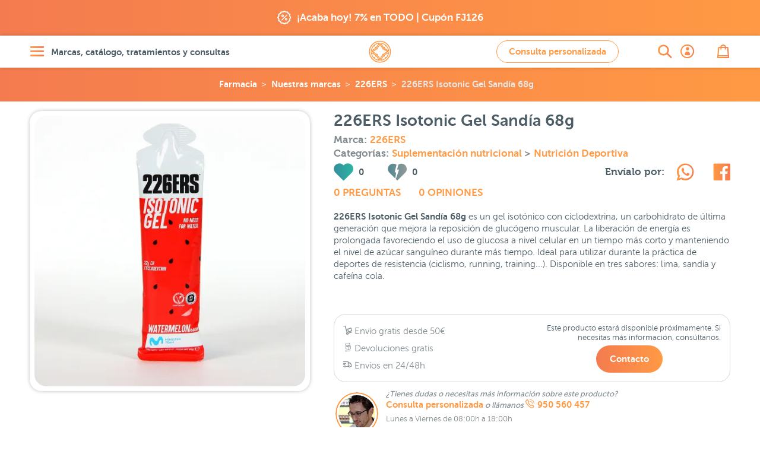

--- FILE ---
content_type: text/html; charset=UTF-8
request_url: https://farmaciajimenez.com/nuestras-marcas/226ers/226ers-isotonic-gel-sandia-68-g
body_size: 42691
content:
<!DOCTYPE html>
<html lang="es">
<head>
	<!--[if lte IE 11]>
	<script type="text/javascript">
		window.top.location="https://farmaciajimenez.com/actualiza-tu-navegador"
	</script>
	<meta http-equiv="refresh" content="0;URL=https://farmaciajimenez.com/actualiza-tu-navegador">
	<![endif]-->
	<meta name="user-id" content="">
	<link rel="manifest" href="/manifest.json">
	<meta charset="utf-8">
	<meta http-equiv="X-UA-Compatible" content="IE=edge">
	<meta name="viewport" content="width=device-width, user-scalable=no, initial-scale=1, maximum-scale=1">
	<meta http-equiv="Content-Type" content="text/html;charset=utf-8"/>
	<meta name="apple-mobile-web-app-capable" content="yes">
	<link rel="preconnect" href="//www.google-analytics.com">
	<link rel="preconnect" href="//www.googleadservices.com">
	<link rel="preconnect" href="//www.googletagmanager.com">
	<link rel="preconnect" href="//googleads.g.doubleclick.net">
	<link rel="preconnect" href="//google.com">
	<link rel="preconnect" href="//google.es">
	<link rel="preconnect" href="//connect.facebook.net">
	<link rel="preconnect" href="https://analytics.twitter.com">
	
		<link rel="canonical" href="https://farmaciajimenez.com/nuestras-marcas/226ers/226ers-isotonic-gel-sandia-68-g" />
	

		<meta name="description" content="Aumenta tu rendimiento con el gel isotónico sabor sandia de 226ERS . Consulta precio, promociones y asesoramiento personalizado gratuito en Farmacia Jiménez.">

	<script type="application/ld+json">{"@context":"https:\/\/schema.org\/","@type":"Product","url":"https:\/\/farmaciajimenez.com\/nuestras-marcas\/226ers\/226ers-isotonic-gel-sandia-68-g","name":"226ERS Isotonic Gel Sand\u00eda 68g","description":"Aumenta tu rendimiento con el gel isot\u00f3nico sabor sandia de 226ERS . Consulta precio, promociones y asesoramiento personalizado gratuito en Farmacia Jim\u00e9nez.","sku":"003721","mpn":"003721","brand":{"@type":"Thing","name":"226ERS"},"offers":{"@type":"Offer","url":"https:\/\/farmaciajimenez.com\/nuestras-marcas\/226ers\/226ers-isotonic-gel-sandia-68-g","priceCurrency":"EUR","price":2.88,"availability":"https:\/\/schema.org\/PreOrder","itemCondition":"http:\/\/schema.org\/NewCondition","sku":"003721","mpn":"003721","priceValidUntil":"2026-01-30","seller":{"@type":"Organization","name":"Farm\u00e1cia Jim\u00e9nez"}},"image":"https:\/\/farmaciajimenez.com\/storage\/products\/226ers-isotonic-gel-sandia-68-g\/226ers-high-isotonic-gel-water-melon-68-g.jpg"}</script>
		<script type="application/ld+json">{"@context":"https:\/\/schema.org\/","@type":"BreadcrumbList","itemListElement":[{"@type":"ListItem","position":1,"item":{"@id":"https:\/\/farmaciajimenez.com","name":"Farmacia Jim\u00e9nez"}},{"@type":"ListItem","position":2,"item":{"@id":"https:\/\/farmaciajimenez.com\/nuestras-marcas","name":"Nuestras marcas"}},{"@type":"ListItem","position":3,"item":{"@id":"https:\/\/farmaciajimenez.com\/nuestras-marcas\/226ers","name":"226ERS"}},{"@type":"ListItem","position":4,"item":{"@id":"https:\/\/farmaciajimenez.com\/nuestras-marcas\/226ers\/226ers-isotonic-gel-sandia-68-g","name":"226ERS Isotonic Gel Sand\u00eda 68g"}}]}</script>
		
					<meta name="product-id" content="116586">
	<meta name="product-sku" content="003721">
	<meta name="product-value" content="288">
	<meta name="product-title" content="226ERS Isotonic Gel Sandía 68g">
	<meta name="product-category" content="Fitoterapia y Suplementos &gt; Suplementación nutricional &gt; Nutrición Deportiva">
	<meta property="og:url" content="https://farmaciajimenez.com/nuestras-marcas/226ers/226ers-isotonic-gel-sandia-68-g"/>
	<meta property="og:type" content="product"/>
	<meta property="og:title" content="226ERS Isotonic Gel Sandía 68g"/>
	<meta property="og:description" content="Aumenta tu rendimiento con el gel isotónico sabor sandia de 226ERS . Consulta precio, promociones y asesoramiento personalizado gratuito en Farmacia Jiménez."/>
	<meta property="og:image" content="https://farmaciajimenez.com/storage/products/226ers-isotonic-gel-sandia-68-g/226ers-high-isotonic-gel-water-melon-68-g-1440.jpg"/>
	<meta property="og:image:secure_url" content="https://farmaciajimenez.com/storage/products/226ers-isotonic-gel-sandia-68-g/226ers-high-isotonic-gel-water-melon-68-g-1440.jpg"/>
	
		
				<meta property="product:brand" content="226ERS">
	<meta property="product:availability" content="preorder">
	<meta property="product:condition" content="new">
	<meta property="product:price:amount" content="2.88">
	<meta property="product:price:currency" content="EUR">
	<meta property="product:retailer_item_id" content="003721">


	<script type="application/ld+json">{"@context":"https:\/\/schema.org","@type":"Pharmacy","@id":"https:\/\/farmaciajimenez.com\/#pharmacy","name":"Farmacia Jim\u00e9nez","image":["https:\/\/farmaciajimenez.com\/assets\/images\/fondo-home.png","https:\/\/farmaciajimenez.com\/assets\/images\/farma-servicios.jpg"],"address":{"@type":"PostalAddress","streetAddress":"Carrera de Natalio Rivas 94","addressLocality":"Adra","addressRegion":"Almer\u00eda","postalCode":"04770","addressCountry":"ES"},"geo":{"@type":"GeoCoordinates","latitude":36.7481314,"longitude":-3.0195324},"url":"https:\/\/farmaciajimenez.com\/","telephone":"+34950560457","openingHours":"Mo,Tu,We,Th,Fr","openingHoursSpecification":[{"@type":"OpeningHoursSpecification","opens":"09:30","closes":"14:00"},{"@type":"OpeningHoursSpecification","validFrom":"2025-10-25","validThrough":"2026-03-28","opens":"16:30","closes":"20:00"},{"@type":"OpeningHoursSpecification","validFrom":"2026-03-28","validThrough":"2026-10-24","opens":"17:30","closes":"21:00"}],"priceRange":"\u20ac","sameAs":["https:\/\/www.facebook.com\/holafarmaciajimenez","https:\/\/www.instagram.com\/farmacia.jimenez\/","https:\/\/twitter.com\/farmaciajim","https:\/\/www.youtube.com\/user\/farmaciajimenezderma"],"employee":[{"@type":"Person","additionalName":"Juan Jos\u00e9 Jim\u00e9nez","description":"Licenciado en Farmacia por la Universidad de Granada - Colegiado N\u00ba 765.   Especialista en nutrici\u00f3n y tecnolog\u00eda de los alimentos.  Atenci\u00f3n en dermatolog\u00eda cosm\u00e9tica.  Atenci\u00f3n en nutrici\u00f3n infantil.  Director laboratorio cl\u00ednico.  Coordinador de atenci\u00f3n on-line.  ","jobTitle":"Farmac\u00e9utico titular","givenName":"Juan Jos\u00e9 Jim\u00e9nez","alumniOf":"Universidad de Granada","affiliation":"Colegio Oficial de farmac\u00e9uticos de Almer\u00eda.","gender":"Male","worksFor":"Farmacia Jim\u00e9nez"},{"@type":"Person","additionalName":"Maite G\u00f3mez","description":"Licenciada en Farmacia por la Universidad de Granada - N\u00ba Colegiado 1333.   Master en Atenci\u00f3n Farmac\u00e9utica.  Sistema personalizado de dosificaci\u00f3n.  Atenci\u00f3n en dermatolog\u00eda cosm\u00e9tica.  Atenci\u00f3n en nutrici\u00f3n infantil y puericultura.  Fitoterapia.  Atenci\u00f3n on-line.  ","jobTitle":"Farmac\u00e9utica","givenName":"Maite G\u00f3mez","alumniOf":"Universidad de Granada","affiliation":"Colegio Oficial de farmac\u00e9uticos de Almer\u00eda.","gender":"Female","worksFor":"Farmacia Jim\u00e9nez"},{"@type":"Person","additionalName":"Francisca Cabrera","description":"Licenciada en Farmacia por la Universidad de Granada - N\u00ba Colegiado 1409.   Atenci\u00f3n en dermatolog\u00eda cosm\u00e9tica.  Sistema personalizado de dosificaci\u00f3n.  Analista laboratorio cl\u00ednico.  Atenci\u00f3n en fitoterapia.  Atenci\u00f3n on-line.  ","jobTitle":"Farmac\u00e9utica","givenName":"Francisca Cabrera","alumniOf":"Universidad de Granada","affiliation":"Colegio Oficial de farmac\u00e9uticos de Almer\u00eda.","gender":"Female","worksFor":"Farmacia Jim\u00e9nez"},{"@type":"Person","additionalName":"M\u00aa Carmen Daza","description":"Licenciada en Farmacia por la Universidad de Granada - N\u00ba Colegiado 1598.   Master en dermatolog\u00eda cosm\u00e9tica.  Analista laboratorio cl\u00ednico.  Atenci\u00f3n en dermatolog\u00eda cosm\u00e9tica.  Sistema personalizado de dosificaci\u00f3n.  Fitoterapia.  Atenci\u00f3n on-line.  ","jobTitle":"Farmac\u00e9utica","givenName":"M\u00aa Carmen Daza","alumniOf":"Universidad de Granada","affiliation":"Colegio Oficial de farmac\u00e9uticos de Almer\u00eda.","gender":"Female","worksFor":"Farmacia Jim\u00e9nez"},{"@type":"Person","additionalName":"Maria del Mar Gim\u00e9nez","description":"Licenciada en Farmacia por la Universidad de Granada - N\u00ba Colegiado 1386.   Atenci\u00f3n en dermatolog\u00eda cosm\u00e9tica.  Sistema personalizado de dosificaci\u00f3n.  Puericultura.  Gesti\u00f3n peticiones y sugerencias.  Atenci\u00f3n on-line.  ","jobTitle":"Farmac\u00e9utica","givenName":"Maria del Mar Gim\u00e9nez","alumniOf":"Universidad de Granada","affiliation":"Colegio Oficial de farmac\u00e9uticos de Almer\u00eda.","gender":"Female","worksFor":"Farmacia Jim\u00e9nez"},{"@type":"Person","additionalName":"\u00c1ngeles Garc\u00eda","description":"Auxiliar de farmacia diplomado.   Atenci\u00f3n al p\u00fablico.  Gesti\u00f3n log\u00edstica y almac\u00e9n.  Gesti\u00f3n exposici\u00f3n producto nutrici\u00f3n infantil.  ","jobTitle":"T\u00e9cnico en farmacia","givenName":"\u00c1ngeles Garc\u00eda","affiliation":"Colegio Oficial de farmac\u00e9uticos de Almer\u00eda.","gender":"Female","worksFor":"Farmacia Jim\u00e9nez"},{"@type":"Person","additionalName":"Elio L\u00f3pez","description":"Auxiliar de farmacia diplomado.   Atenci\u00f3n al p\u00fablico.  Gesti\u00f3n de stocks.  ","jobTitle":"T\u00e9cnico en farmacia","givenName":"Elio L\u00f3pez","affiliation":"Colegio Oficial de farmac\u00e9uticos de Almer\u00eda.","gender":"Male","worksFor":"Farmacia Jim\u00e9nez"},{"@type":"Person","additionalName":"Jos\u00e9 Antonio Mart\u00edn","description":"Licenciado en Farmacia por la Universidad de Granada - N\u00ba Colegiado 2075.   Medicamentos sin receta.  Gesti\u00f3n lineales EFP.  Atenci\u00f3n al p\u00fablico.  Gesti\u00f3n stock y almac\u00e9n.  Atenci\u00f3n on-line.  ","jobTitle":"Farmac\u00e9utico","givenName":"Jos\u00e9 Antonio Mart\u00edn","alumniOf":"Universidad de Granada","affiliation":"Colegio Oficial de farmac\u00e9uticos de Almer\u00eda.","gender":"Male","worksFor":"Farmacia Jim\u00e9nez"},{"@type":"Person","additionalName":"Miriam Gonz\u00e1lez","description":"Grado T\u00e9cnico en Farmacia y parafarmacia.   Gesti\u00f3n exposici\u00f3n de lineales.  Marketing y promoci\u00f3n lineales.  Atenci\u00f3n al p\u00fablico.  ","jobTitle":"T\u00e9cnico en farmacia","givenName":"Miriam Gonz\u00e1lez","alumniOf":"Colegio La Salle Almer\u00eda","gender":"Female","worksFor":"Farmacia Jim\u00e9nez"},{"@type":"Person","additionalName":"Irene Rodr\u00edguez","description":"Licenciada en Farmacia por la Universidad de Granada N\u00ba Colegiado 1940.   Especialista en Dermatolog\u00eda Cosm\u00e9tica  Consultas online y telef\u00f3nicas  Atenci\u00f3n personalizada en Dermatolog\u00eda Cosm\u00e9tica  Gesti\u00f3n de contenidos online  ","jobTitle":"Farmac\u00e9utica","givenName":"Irene Rodr\u00edguez","alumniOf":"Universidad de Granada","affiliation":"Colegio Oficial de farmac\u00e9uticos de Almer\u00eda.","gender":"Female","worksFor":"Farmacia Jim\u00e9nez"}]}</script>
		<script type="application/ld+json">{"@context":"https:\/\/schema.org","@type":"MedicalEntity","@id":"https:\/\/farmaciajimenez.com\/#medicalEntity","additionalType":"WebSite","alternateName":"Farmacia Jimenez","url":"https:\/\/farmaciajimenez.com\/","description":"Farmacia Online y Parafarmacia Online - Servicio integral en Dermatolog\u00eda Cosm\u00e9tica, las mejores marcas con informaci\u00f3n, opiniones y asesoramiento. Estamos para atenderte.","image":["https:\/\/farmaciajimenez.com\/assets\/images\/fondo-home.png","https:\/\/farmaciajimenez.com\/assets\/images\/farma-servicios.jpg"],"name":"Farmacia Jim\u00e9nez","mainEntityOfPage":"https:\/\/farmaciajimenez.com\/la-farmacia","medicineSystem":"Farmacia y Parafarmacia","relevantSpecialty":{"@type":"MedicalSpecialty","supersededBy":"http:\/\/schema.org\/PharmacySpecialty"},"code":{"@type":"MedicalCode","name":"AL-121-F"},"recognizingAuthority":{"@type":"Organization","name":"Colegio Oficial de Farmac\u00e9uticos de Almer\u00eda"}}</script>
	
	<title>226ERS Isotonic Gel Sandía 68g | Farmacia Jiménez</title>
	<!-- CSRF Token -->
	<meta name="csrf-token" content="qseoNsCEd7uCxS7XNJQ6lTZ2KLiC6sWBbZfrhIyx">

			<meta name="track-url" content="https://farmaciajimenez.com/stats/track?product=226ers-isotonic-gel-sandia-68-g">
	
	<link rel="apple-touch-icon" sizes="57x57" href="/apple-touch-icon-57x57.png">
	<link rel="apple-touch-icon" sizes="60x60" href="/apple-touch-icon-60x60.png">
	<link rel="apple-touch-icon" sizes="72x72" href="/apple-touch-icon-72x72.png">
	<link rel="apple-touch-icon" sizes="76x76" href="/apple-touch-icon-76x76.png">
	<link rel="apple-touch-icon" sizes="114x114" href="/apple-touch-icon-114x114.png">
	<link rel="apple-touch-icon" sizes="120x120" href="/apple-touch-icon-120x120.png">
	<link rel="apple-touch-icon" sizes="144x144" href="/apple-touch-icon-144x144.png">
	<link rel="apple-touch-icon" sizes="152x152" href="/apple-touch-icon-152x152.png">
	<link rel="apple-touch-icon" sizes="180x180" href="/apple-touch-icon-180x180.png">
	<link rel="icon" type="image/png" href="/favicon-production_16x16.png" sizes="16x16">
	<link rel="icon" type="image/png" href="/favicon-production_32x32.png" sizes="32x32">
	<link rel="icon" type="image/png" href="/favicon-production_96x96.png" sizes="96x96">
	<link rel="icon" type="image/png" href="/favicon-production_192x192.png" sizes="192x192">
	<link rel="manifest" href="/android-chrome-manifest.json">


	<!-- Styles -->
	<link href="/css/all.css?id=ebfbd338ae48b0c3f0e3" rel="stylesheet">

	
	<!-- Scripts -->
	
</head>

<body>
<div id="app"  data-is-debug="false">
	

    <div class="mod-claim-promo">
        <div class="content-inner">
            <div class="mod-claim-promo__inner">
                            <a href="https://farmaciajimenez.com/promociones/rebajas-de-farmacia-jimenez-llega-la-fiesta-de-enero" title="">
                    <i class="icon-coupons"></i>
                    <span>¡Acaba hoy! 7% en TODO | Cupón FJ126</span>
                </a>
                        </div>
        </div>
    </div>


	
	
	
	
			<header class="header-page">
    <div class="content-inner">
        <div class="header-page__inner">

            <div class="header-page__inner__menu">
                <a href="#" class="lnk-openMenu elem-degradate" title="Abrir menú" aria-label="Abrir menú" rel="nofollow">
                    <i class="icon-menu" aria-label="Abrir menú"></i>
                    <span>Marcas, catálogo, tratamientos y consultas</span>
                </a>
            </div>

            <div class="header-page__inner__search">
                <a href="https://farmaciajimenez.com/busqueda" class="lnk-openSearch elem-degradate" title="Abrir buscador" aria-label="Abrir buscador">
                    <i class="icon-search" aria-label="Abrir buscador"></i>
                </a>
            </div>

            <div class="header-page__inner__title">
                                    <a href="/" rel="nofollow" class="lnk-goHome" title="Ir a la home" aria-label="Ir a la página principal de Farmacia Jiménez">
                        <span class="hide">Farmacia Jiménez</span>
                        <i class="icon-logo" title="Farmacia Jimenez" aria-label="Farmacia Jiménez"></i>
                    </a>
                            </div>

                    <div class="header-page__inner__query">
                <a title="Ir a consulta personalizada" href="https://farmaciajimenez.com/consulta-personalizada" data-theme-modal="modal-ajax-02" class="btn btn btn--primary btn--primary--outline ajax-fancybox" aria-label="Consulta personalizada">
                    Consulta personalizada
                </a>
            </div>
        
            <div class="header-page__inner__privateArea">
                <a href="https://farmaciajimenez.com/user/account" class="lnk-openPrivateArea elem-degradate" title="Abrir área privada">
                                            <i class="icon-user_bold" aria-label="Ir a mi cuenta de usuario"></i>
                                    </a>
            </div>

            <div class="header-page__inner__checkOut">
                <a href="https://farmaciajimenez.com/cesta" class="lnk-openCheckOut elem-degradate" title="Abrir esta" aria-label="Abrir cesta">
                    <i class="icon-bag" aria-label="Abrir cesta"></i>
                    <counter-products class-name="title03"></counter-products>
                </a>
            </div>

        </div>
    </div>
</header>

			
	<main>
			<!-- inicio breadcrumbs	-->				
		<!-- fin breadcrumbs -->	
		<div class="product-bread">
		<div class="breadcrumbs">
	<ul>    
								<li><a title="Farmacia Online" class="logo" href="https://farmaciajimenez.com">Farmacia</a></li>
											<li><a title="Ir a Nuestras marcas" href="https://farmaciajimenez.com/nuestras-marcas">Nuestras marcas</a></li>
											<li><a title="Ir a 226ERS" href="https://farmaciajimenez.com/nuestras-marcas/226ers">226ERS</a></li>
											<li><a title="Ir a 226ERS Isotonic Gel Sandía 68g" href="https://farmaciajimenez.com/nuestras-marcas/226ers/226ers-isotonic-gel-sandia-68-g">226ERS Isotonic Gel Sandía 68g</a></li>
						</ul>
</div>	</div>
	<!-- .mod-back	-->
		<!-- fin .mod-back	-->

	<!-- .mod-info-product	-->
	<article class="mod-info-product">
		<div class="content-inner mod-info-product__inner">

			<div class="mod-info-product__inner__name">
				<h1 class="title02">226ERS Isotonic Gel Sandía 68g</h1>

									<h4 class="category-product" style="--padding-bottom: 0">
						Marca:
						<!-- TODO: href - final $infoProduct->brand->slug  -->
						<a href="https://farmaciajimenez.com/nuestras-marcas/226ers" title="Ir a la página de la marca">226ERS</a>
					</h4>
								
								
				<h4 class="category-product" style="--padding-bottom: 0">
					Categorías:
												<a title="Ir a Suplementación nutricional"
							href="https://farmaciajimenez.com/catalogo/fitoterapia-y-suplementos/suplementacion-nutricional"
							class="">
							Suplementación nutricional
						</a>
												>
						<!-- TODO: href - final $item->term->slug  -->
						<a title="Ir a Nutrición Deportiva"
							href="https://farmaciajimenez.com/catalogo/fitoterapia-y-suplementos/suplementacion-nutricional/nutricion-deportiva"
							class="">
							Nutrición Deportiva
						</a>
				</h4>	
						
			</div>
			<!-- fin .mod-info-product__inner__name	-->

			<div
				class="mod-info-product__inner__gallery  mod-info-product__inner__gallery--simple ">
				
				<div class="mod-info-product__inner__gallery-for">
																		<a href="https://farmaciajimenez.com/storage/products/226ers-isotonic-gel-sandia-68-g/226ers-high-isotonic-gel-water-melon-68-g-1440.jpg" class="gallery-fancybox">
								<picture>
            <source
                media="(max-width: 359px)" 
                srcset="https://farmaciajimenez.com/storage/products/226ers-isotonic-gel-sandia-68-g/226ers-high-isotonic-gel-water-melon-68-g-320.webp 1x, https://farmaciajimenez.com/storage/products/226ers-isotonic-gel-sandia-68-g/226ers-high-isotonic-gel-water-melon-68-g-640.webp 2x, https://farmaciajimenez.com/storage/products/226ers-isotonic-gel-sandia-68-g/226ers-high-isotonic-gel-water-melon-68-g-960.webp 3x"
                type="image/webp">
            <source
                media="(min-width: 360px) and (max-width: 413px)" 
                srcset="https://farmaciajimenez.com/storage/products/226ers-isotonic-gel-sandia-68-g/226ers-high-isotonic-gel-water-melon-68-g-360.webp 1x, https://farmaciajimenez.com/storage/products/226ers-isotonic-gel-sandia-68-g/226ers-high-isotonic-gel-water-melon-68-g-720.webp 2x, https://farmaciajimenez.com/storage/products/226ers-isotonic-gel-sandia-68-g/226ers-high-isotonic-gel-water-melon-68-g-1081.webp 3x"
                type="image/webp">
            <source
                media="(min-width: 412px) and (max-width: 412px)" 
                srcset="https://farmaciajimenez.com/storage/products/226ers-isotonic-gel-sandia-68-g/226ers-high-isotonic-gel-water-melon-68-g-360.webp 1x, https://farmaciajimenez.com/storage/products/226ers-isotonic-gel-sandia-68-g/226ers-high-isotonic-gel-water-melon-68-g-720.webp 2x, https://farmaciajimenez.com/storage/products/226ers-isotonic-gel-sandia-68-g/226ers-high-isotonic-gel-water-melon-68-g-1081.webp 2.625x"
                type="image/webp">
            <source
                media="(min-width: 414px) and (max-width: 479px)" 
                srcset="https://farmaciajimenez.com/storage/products/226ers-isotonic-gel-sandia-68-g/226ers-high-isotonic-gel-water-melon-68-g-414.webp 1x, https://farmaciajimenez.com/storage/products/226ers-isotonic-gel-sandia-68-g/226ers-high-isotonic-gel-water-melon-68-g-828.webp 2x, https://farmaciajimenez.com/storage/products/226ers-isotonic-gel-sandia-68-g/226ers-high-isotonic-gel-water-melon-68-g-1242.webp 3x"
                type="image/webp">
            <source
                media="(min-width: 480px) and (max-width: 639px)" 
                srcset="https://farmaciajimenez.com/storage/products/226ers-isotonic-gel-sandia-68-g/226ers-high-isotonic-gel-water-melon-68-g-480.webp 1x, https://farmaciajimenez.com/storage/products/226ers-isotonic-gel-sandia-68-g/226ers-high-isotonic-gel-water-melon-68-g-960.webp 2x, https://farmaciajimenez.com/storage/products/226ers-isotonic-gel-sandia-68-g/226ers-high-isotonic-gel-water-melon-68-g-1440.webp 3x"
                type="image/webp">
            <source
                media="(min-width: 640px) and (max-width: 767px)" 
                srcset="https://farmaciajimenez.com/storage/products/226ers-isotonic-gel-sandia-68-g/226ers-high-isotonic-gel-water-melon-68-g-640.webp 1x, https://farmaciajimenez.com/storage/products/226ers-isotonic-gel-sandia-68-g/226ers-high-isotonic-gel-water-melon-68-g-1242.webp 2x, https://farmaciajimenez.com/storage/products/226ers-isotonic-gel-sandia-68-g/226ers-high-isotonic-gel-water-melon-68-g-1440.webp 3x"
                type="image/webp">

            <source
                media="(min-width: 768px) and (max-width: 877px)" 
                srcset="https://farmaciajimenez.com/storage/products/226ers-isotonic-gel-sandia-68-g/226ers-high-isotonic-gel-water-melon-68-g-280.webp 1x, https://farmaciajimenez.com/storage/products/226ers-isotonic-gel-sandia-68-g/226ers-high-isotonic-gel-water-melon-68-g-480.webp 2x, https://farmaciajimenez.com/storage/products/226ers-isotonic-gel-sandia-68-g/226ers-high-isotonic-gel-water-melon-68-g-828.webp 3x"
                type="image/webp">
            <source
                media="(min-width: 878px) and (max-width: 979px)" 
                srcset="https://farmaciajimenez.com/storage/products/226ers-isotonic-gel-sandia-68-g/226ers-high-isotonic-gel-water-melon-68-g-320.webp 1x, https://farmaciajimenez.com/storage/products/226ers-isotonic-gel-sandia-68-g/226ers-high-isotonic-gel-water-melon-68-g-640.webp 2x, https://farmaciajimenez.com/storage/products/226ers-isotonic-gel-sandia-68-g/226ers-high-isotonic-gel-water-melon-68-g-960.webp 3x"
                type="image/webp">
            <source
                media="(min-width: 980px) and (max-width: 1023px)" 
                srcset="https://farmaciajimenez.com/storage/products/226ers-isotonic-gel-sandia-68-g/226ers-high-isotonic-gel-water-melon-68-g-360.webp 1x, https://farmaciajimenez.com/storage/products/226ers-isotonic-gel-sandia-68-g/226ers-high-isotonic-gel-water-melon-68-g-720.webp 2x, https://farmaciajimenez.com/storage/products/226ers-isotonic-gel-sandia-68-g/226ers-high-isotonic-gel-water-melon-68-g-1080.webp 3x"
                type="image/webp">

            <source
                media="(min-width: 1024px) and (max-width: 1340px)" 
                srcset="https://farmaciajimenez.com/storage/products/226ers-isotonic-gel-sandia-68-g/226ers-high-isotonic-gel-water-melon-68-g-480.webp 1x, https://farmaciajimenez.com/storage/products/226ers-isotonic-gel-sandia-68-g/226ers-high-isotonic-gel-water-melon-68-g-960.webp 2x, https://farmaciajimenez.com/storage/products/226ers-isotonic-gel-sandia-68-g/226ers-high-isotonic-gel-water-melon-68-g-1440.webp 3x"
                type="image/webp">
                
            <source
                media="(min-width: 1341px)" 
                srcset="https://farmaciajimenez.com/storage/products/226ers-isotonic-gel-sandia-68-g/226ers-high-isotonic-gel-water-melon-68-g-640.webp 1x, https://farmaciajimenez.com/storage/products/226ers-isotonic-gel-sandia-68-g/226ers-high-isotonic-gel-water-melon-68-g-1242.webp 2x, https://farmaciajimenez.com/storage/products/226ers-isotonic-gel-sandia-68-g/226ers-high-isotonic-gel-water-melon-68-g-1440.webp 2.625x"
                type="image/webp">
            

        
            <source
                media="(max-width: 359px)" 
                srcset="https://farmaciajimenez.com/storage/products/226ers-isotonic-gel-sandia-68-g/226ers-high-isotonic-gel-water-melon-68-g-320.jpg 1x, https://farmaciajimenez.com/storage/products/226ers-isotonic-gel-sandia-68-g/226ers-high-isotonic-gel-water-melon-68-g-640.jpg 2x, https://farmaciajimenez.com/storage/products/226ers-isotonic-gel-sandia-68-g/226ers-high-isotonic-gel-water-melon-68-g-960.jpg 3x">
            <source
                media="(min-width: 360px) and (max-width: 413px)" 
                srcset="https://farmaciajimenez.com/storage/products/226ers-isotonic-gel-sandia-68-g/226ers-high-isotonic-gel-water-melon-68-g-360.jpg 1x, https://farmaciajimenez.com/storage/products/226ers-isotonic-gel-sandia-68-g/226ers-high-isotonic-gel-water-melon-68-g-720.jpg 2x, https://farmaciajimenez.com/storage/products/226ers-isotonic-gel-sandia-68-g/226ers-high-isotonic-gel-water-melon-68-g-1081.jpg 3x">
            <source
                media="(min-width: 412px) and (max-width: 412px)" 
                srcset="https://farmaciajimenez.com/storage/products/226ers-isotonic-gel-sandia-68-g/226ers-high-isotonic-gel-water-melon-68-g-360.jpg 1x, https://farmaciajimenez.com/storage/products/226ers-isotonic-gel-sandia-68-g/226ers-high-isotonic-gel-water-melon-68-g-720.jpg 2x, https://farmaciajimenez.com/storage/products/226ers-isotonic-gel-sandia-68-g/226ers-high-isotonic-gel-water-melon-68-g-1081.jpg 2.625x">
            <source
                media="(min-width: 414px) and (max-width: 479px)" 
                srcset="https://farmaciajimenez.com/storage/products/226ers-isotonic-gel-sandia-68-g/226ers-high-isotonic-gel-water-melon-68-g-414.jpg 1x, https://farmaciajimenez.com/storage/products/226ers-isotonic-gel-sandia-68-g/226ers-high-isotonic-gel-water-melon-68-g-828.jpg 2x, https://farmaciajimenez.com/storage/products/226ers-isotonic-gel-sandia-68-g/226ers-high-isotonic-gel-water-melon-68-g-1242.jpg 3x">
            <source
                media="(min-width: 480px) and (max-width: 639px)" 
                srcset="https://farmaciajimenez.com/storage/products/226ers-isotonic-gel-sandia-68-g/226ers-high-isotonic-gel-water-melon-68-g-480.jpg 1x, https://farmaciajimenez.com/storage/products/226ers-isotonic-gel-sandia-68-g/226ers-high-isotonic-gel-water-melon-68-g-960.jpg 2x, https://farmaciajimenez.com/storage/products/226ers-isotonic-gel-sandia-68-g/226ers-high-isotonic-gel-water-melon-68-g-1440.jpg 3x">
            <source
                media="(min-width: 640px) and (max-width: 767px)" 
                srcset="https://farmaciajimenez.com/storage/products/226ers-isotonic-gel-sandia-68-g/226ers-high-isotonic-gel-water-melon-68-g-640.jpg 1x, https://farmaciajimenez.com/storage/products/226ers-isotonic-gel-sandia-68-g/226ers-high-isotonic-gel-water-melon-68-g-1242.jpg 2x, https://farmaciajimenez.com/storage/products/226ers-isotonic-gel-sandia-68-g/226ers-high-isotonic-gel-water-melon-68-g-1440.jpg 3x">

            <source
                media="(min-width: 768px) and (max-width: 877px)" 
                srcset="https://farmaciajimenez.com/storage/products/226ers-isotonic-gel-sandia-68-g/226ers-high-isotonic-gel-water-melon-68-g-280.jpg 1x, https://farmaciajimenez.com/storage/products/226ers-isotonic-gel-sandia-68-g/226ers-high-isotonic-gel-water-melon-68-g-480.jpg 2x, https://farmaciajimenez.com/storage/products/226ers-isotonic-gel-sandia-68-g/226ers-high-isotonic-gel-water-melon-68-g-828.jpg 3x">
            <source
                media="(min-width: 878px) and (max-width: 979px)" 
                srcset="https://farmaciajimenez.com/storage/products/226ers-isotonic-gel-sandia-68-g/226ers-high-isotonic-gel-water-melon-68-g-320.jpg 1x, https://farmaciajimenez.com/storage/products/226ers-isotonic-gel-sandia-68-g/226ers-high-isotonic-gel-water-melon-68-g-640.jpg 2x, https://farmaciajimenez.com/storage/products/226ers-isotonic-gel-sandia-68-g/226ers-high-isotonic-gel-water-melon-68-g-960.jpg 3x">
            <source
                media="(min-width: 980px) and (max-width: 1023px)" 
                srcset="https://farmaciajimenez.com/storage/products/226ers-isotonic-gel-sandia-68-g/226ers-high-isotonic-gel-water-melon-68-g-360.jpg 1x, https://farmaciajimenez.com/storage/products/226ers-isotonic-gel-sandia-68-g/226ers-high-isotonic-gel-water-melon-68-g-720.jpg 2x, https://farmaciajimenez.com/storage/products/226ers-isotonic-gel-sandia-68-g/226ers-high-isotonic-gel-water-melon-68-g-1080.jpg 3x">

            <source
                media="(min-width: 1024px)" 
                srcset="https://farmaciajimenez.com/storage/products/226ers-isotonic-gel-sandia-68-g/226ers-high-isotonic-gel-water-melon-68-g-480.jpg 1x, https://farmaciajimenez.com/storage/products/226ers-isotonic-gel-sandia-68-g/226ers-high-isotonic-gel-water-melon-68-g-960.jpg 2x, https://farmaciajimenez.com/storage/products/226ers-isotonic-gel-sandia-68-g/226ers-high-isotonic-gel-water-melon-68-g-1440.jpg 3x">

            <img 
                srcset="https://farmaciajimenez.com/storage/products/226ers-isotonic-gel-sandia-68-g/226ers-high-isotonic-gel-water-melon-68-g-320.jpg 320w, https://farmaciajimenez.com/storage/products/226ers-isotonic-gel-sandia-68-g/226ers-high-isotonic-gel-water-melon-68-g-360.jpg 360w, https://farmaciajimenez.com/storage/products/226ers-isotonic-gel-sandia-68-g/226ers-high-isotonic-gel-water-melon-68-g-480.jpg 480w, https://farmaciajimenez.com/storage/products/226ers-isotonic-gel-sandia-68-g/226ers-high-isotonic-gel-water-melon-68-g-640.jpg 640w, https://farmaciajimenez.com/storage/products/226ers-isotonic-gel-sandia-68-g/226ers-high-isotonic-gel-water-melon-68-g-720.jpg 720w, https://farmaciajimenez.com/storage/products/226ers-isotonic-gel-sandia-68-g/226ers-high-isotonic-gel-water-melon-68-g-960.jpg 960w, https://farmaciajimenez.com/storage/products/226ers-isotonic-gel-sandia-68-g/226ers-high-isotonic-gel-water-melon-68-g-1440.jpg 1440w" 
                src="https://farmaciajimenez.com/storage/products/226ers-isotonic-gel-sandia-68-g/226ers-high-isotonic-gel-water-melon-68-g-320.jpg" 
                class="img-thumbnail"
                alt="226ERS Isotonic Gel Sandía 68g">
        
            </picture>
							</a>
																				</div>
							</div>
			<!-- fin .mod-info-product__inner__gallery	-->

			<div class="mod-info-product__inner__description__buy mod-info-product__inner__description__buy--02">
				<div class="mod-info-product__inner__description__buy__price">
											<p class="text--small">Este producto estará disponible próximamente. Si necesitas más información, consúltanos.</p>
						<a href="https://farmaciajimenez.com/contacto?s=226ers-isotonic-gel-sandia-68-g" title="Ir a Contacto" class="btn btn--primary btn--large ajax-fancybox">
							Contacto
						</a>
										
				</div>
				<div class="mod-info-product__inner__description__buy__info">
					<ul>
						<li>
							<i class="icon-pedidos_bold"></i>
							Envío gratis desde 50€
						</li>
						<li>
							<i class="icon-devoluciones"></i>
							Devoluciones gratis
						</li>
						<li>
							<i class="icon-camion_bold"></i>
							Envíos en 24/48h
						</li>
					</ul>
				</div>
			</div>


			<div class="mod-info-product__inner__description">
				<div class="mod-info-product__inner__description__social">
					<ul class="list-rating">
						<li>
							<a href="#mod-opinions" class="lnk-anchor" title="Me gusta">
								<i class="icon-full_heart like"></i>
								<span>0</span>
							</a>
						</li>
						<li>
							<a href="#mod-opinions" class="lnk-anchor " title="No me gusta">
								<i class="icon-broken_heart dislike"></i>
								<span>0</span>
							</a>
						</li>
					</ul>
					<ul class="list-anchor">
						<li>
							<a href="#mod-questions" title="Ir a Preguntas" class="lnk-anchor">0
								Preguntas</a>
						</li>
						<li>
							<a href="#mod-opinions" title="Ir a Opiniones" class="lnk-anchor">0 Opiniones</a>
						</li>
					</ul>
					<div class="mod-share">
						<h4>Envíalo por:</h4>
						<ul class="list-social">
							<li>
																<a href="whatsapp://send?text=https://farmaciajimenez.com/nuestras-marcas/226ers/226ers-isotonic-gel-sandia-68-g" target="_blank" title="Compartir en Whatsapp"
								   class="elem-degradate elem-degradate--dark">
									<i class="icon-whatsapp"></i>
									<span class="hide">Compartir en Whatsapp</span>
								</a>
															</li>
							<li>
																<a href="http://www.facebook.com/sharer.php?u=https://farmaciajimenez.com/stats/track?product=226ers-isotonic-gel-sandia-68-g&t=226ERS Isotonic Gel Sandía 68g" target="_blank"
								   title="Compartir en Facebook" class="elem-degradate elem-degradate--dark">
									<i class="icon-facebook"></i>
									<span class="hide">Compartir en Facebook</span>
								</a>
							</li>
						</ul>
					</div>
				</div>

								<p><strong>226ERS Isotonic Gel Sandía 68g</strong> es un gel isotónico con ciclodextrina, un carbohidrato de última generación que mejora la reposición de glucógeno muscular. La liberación de energía es prolongada favoreciendo el uso de glucosa a nivel celular en un tiempo más corto y manteniendo el nivel de azúcar sanguíneo durante más tiempo. Ideal para utilizar durante la práctica de deportes de resistencia (ciclismo, running, training...). Disponible en tres sabores: lima, sandía y cafeína cola.</p><p><br></p>

				<div class="mod-info-product__inner__description__buy show-tablet">
					<div class="mod-info-product__inner__description__buy__info">
						<ul>
							<li>
								<i class="icon-pedidos_bold"></i>
								Envío gratis desde 50€
							</li>
							<li>
								<i class="icon-devoluciones"></i>
								Devoluciones gratis
							</li>
							<li>
								<i class="icon-camion_bold"></i>
								Envíos en 24/48h
							</li>
						</ul>
					</div>
					<div class="mod-info-product__inner__description__buy__price">
													<p class="text--small">Este producto estará disponible próximamente. Si necesitas más información, consúltanos.</p>
							<a href="https://farmaciajimenez.com/contacto?s=226ers-isotonic-gel-sandia-68-g" title="Ir a Contacto" class="btn btn--primary ajax-fancybox">
								Contacto
							</a>
											</div>
				</div>

				<div class="mod-info-person mod-info-person--little">
					<div class="mod-info-person__photo">
						<ul class="list-grid-equal">
							<li>
							<span class="circle">
								<picture>
            
            <source
                srcset="https://farmaciajimenez.com/storage/la-farmacia/page/la-farmacia/jose-antonio-martin-medium.webp 1x, https://farmaciajimenez.com/storage/la-farmacia/page/la-farmacia/jose-antonio-martin-large.webp 2x, https://farmaciajimenez.com/storage/la-farmacia/page/la-farmacia/jose-antonio-martin-big.webp 3x"
                type="image/webp">

            <source
                srcset="https://farmaciajimenez.com/storage/la-farmacia/page/la-farmacia/jose-antonio-martin-medium.png 1x, https://farmaciajimenez.com/storage/la-farmacia/page/la-farmacia/jose-antonio-martin-large.png 2x, https://farmaciajimenez.com/storage/la-farmacia/page/la-farmacia/jose-antonio-martin-big.png 3x">
                
            <img 
                srcset="https://farmaciajimenez.com/storage/la-farmacia/page/la-farmacia/jose-antonio-martin-medium.png 1x, https://farmaciajimenez.com/storage/la-farmacia/page/la-farmacia/jose-antonio-martin-large.png 2x, https://farmaciajimenez.com/storage/la-farmacia/page/la-farmacia/jose-antonio-martin-big.png 3x" 
                src="https://farmaciajimenez.com/storage/la-farmacia/page/la-farmacia/jose-antonio-martin-medium.png"
                class="img-thumbnail"
                alt="José Antonio Martín">
                
            </picture>
							</span>
							</li>
						</ul>
					</div>
					<div class="mod-info-person__info">
						<p class="claim">
							¿Tienes dudas o necesitas más información sobre este producto?
							<a title="Ir a consulta personalizada" href="https://farmaciajimenez.com/consulta-personalizada"
							   data-theme-modal="modal-ajax-02" class="ajax-fancybox">
								Consulta personalizada
							</a>
							o llámanos
							<a title="Consulta personalizada" href="tel:950560457">
								<i class="icon-phone_2" style="--pr:5"></i>950 560 457
							</a>
																																		</p>
						<p class="text--small">Lunes a Viernes de 08:00h a 18:00h</p>
						<p>José Antonio Martín | Farmacéutico</p>
					</div>
				</div>


			</div>
			<!-- fin .mod-info-product__inner__description	-->
		</div>
	</article>
	<!-- fin .mod-info-product	-->

	
	<!-- .mod-fixed-product	-->
	<article class="mod-fixed-product">
		<div class="content-inner">
			<div class="mod-fixed-product__img">
				<picture>
            
            <source
                srcset="https://farmaciajimenez.com/storage/products/226ers-isotonic-gel-sandia-68-g/226ers-high-isotonic-gel-water-melon-68-g-60.webp 1x, https://farmaciajimenez.com/storage/products/226ers-isotonic-gel-sandia-68-g/226ers-high-isotonic-gel-water-melon-68-g-120.webp 2x, https://farmaciajimenez.com/storage/products/226ers-isotonic-gel-sandia-68-g/226ers-high-isotonic-gel-water-melon-68-g-180.webp 3x"
                type="image/webp">

            <source
                srcset="https://farmaciajimenez.com/storage/products/226ers-isotonic-gel-sandia-68-g/226ers-high-isotonic-gel-water-melon-68-g-60.jpg 1x, https://farmaciajimenez.com/storage/products/226ers-isotonic-gel-sandia-68-g/226ers-high-isotonic-gel-water-melon-68-g-120.jpg 2x, https://farmaciajimenez.com/storage/products/226ers-isotonic-gel-sandia-68-g/226ers-high-isotonic-gel-water-melon-68-g-180.jpg 3x">
                
            <img 
                srcset="https://farmaciajimenez.com/storage/products/226ers-isotonic-gel-sandia-68-g/226ers-high-isotonic-gel-water-melon-68-g-60.jpg 1x, https://farmaciajimenez.com/storage/products/226ers-isotonic-gel-sandia-68-g/226ers-high-isotonic-gel-water-melon-68-g-120.jpg 2x, https://farmaciajimenez.com/storage/products/226ers-isotonic-gel-sandia-68-g/226ers-high-isotonic-gel-water-melon-68-g-180.jpg 3x"
                src="https://farmaciajimenez.com/storage/products/226ers-isotonic-gel-sandia-68-g/226ers-high-isotonic-gel-water-melon-68-g-60.jpg" 
                class="img-thumbnail"
                alt="226ERS Isotonic Gel Sandía 68g">
        
            </picture>
			</div>
			<div class="mod-fixed-product__info">
				<div class="mod-fixed-product__info__title">
					<p>226ERS Isotonic Gel Sandía 68g</p>
				</div>
				<div class="mod-fixed-product__info__buy">
											<p class="text--small">Este producto estará disponible próximamente. Si necesitas más información, consúltanos.</p>
						<a href="https://farmaciajimenez.com/contacto?s=226ers-isotonic-gel-sandia-68-g" title="Ir a Contacto" class="btn btn--primary btn--small ajax-fancybox">
							Contacto
						</a>
									</div>
			</div>
		</div>
	</article>
	<!-- .mod-fixed-product	-->

			<!-- .mod-collapsable	-->
		<article>
			<div class="content-inner content-inner--medium-02">
									<div class="mod-collapsable">
						<h2 class="lnk-collapsable lnk-collapsable--ellipsis">
							¿Qué es 226ERS Isotonic Gel Sandía?
							<i class="icon-arrow_up"></i>
						</h2>
						<div class="mod-collapsable__content content-wysiwyg content-wysiwyg-big open">
														<p><h3>Para quién está indicado 226ERS Isotonic Gel Sandía</h3><ul><li>Usuarios que realizan <strong>deportes de resistencia</strong> y necesitan unas altas necesidades de carbohidratos.</li><li><strong>Deportistas </strong>cuya actividad deportiva presenta más de dos horas de duración.</li></ul><h3>Qué beneficios aporta&nbsp;226ERS Isotonic Gel Sandía</h3><ul><li>Fuente principal de hidratos de carbono es la <strong>ciclodextrina, un carbohidrato de última generación que mejora la reposición de glucógeno</strong>.</li><li><strong>La liberación de energía es prolongada&nbsp;</strong>por lo que evita los picos de insulina.</li><li><strong>Alta tolerancia, rápido vaciado gástrico</strong> gracias a su gran peso molecular y su baja osmolaridad.</li><li>No necesita agua al tomarlo por lo que facilita su toma.</li><li>Sometido a pruebas rigurosas para verificar que <strong>no utilizan sustancia prohibidas incluidas en la lista de la WADA</strong> (World Anti-Doping Agency).</li><li><strong>Sin gluten, sin lactosa y apto para veganos</strong>.</li><li>Disponible en tres sabores.</li></ul><blockquote>¡Reduce tus tiempos durante la prueba y consigue unos mejores resultados con <strong>226ERS Isotonic Gel Sandía</strong>!</blockquote><p>En<strong> Farmacia Jimenez somos especialistas en nutrición deportiva</strong> y disponemos de los <strong>productos del laboratorio 226ERS</strong>. Si tienes alguna duda sobre este gel energético, no dudes en hacernos llegar todas tus dudas a través de nuestra<a href="https://farmaciajimenez.com/consulta-personalizada"> Consulta Personalizada Gratuita</a>. Si lo prefieres, también puedes llamarnos a nuestro número de Atención al Cliente. No olvides dejarnos tu opinión sobre 226ERS Isotonic Gel Sandía, puede ser de gran ayuda para otros usuarios como tú.</p></p>
						</div>
					</div>
													<div class="mod-collapsable">
						<h2 class="lnk-collapsable lnk-collapsable--ellipsis">
							¿Cómo usar 226ERS Isotonic Gel Sandía?
							<i class="icon-arrow_down"></i>
						</h2>
						<div class="mod-collapsable__content content-wysiwyg content-wysiwyg-big">
														<p><p>Desde Farmacia Jiménez aconsejamos consumir tres sticks<strong> 226ERS Isotonic Gel Sandía&nbsp;</strong>cada 60 minutos durante el ejercicio, no necesita ser consumido con agua.</p><h4>Combínalo</h4><p>Para aumentar el rendimiento deportivo aconsejamos tomar<a href="https://farmaciajimenez.com/nuestras-marcas/226ers/226ers-sub9-salt-electrolytes-100-capsulas" target="_blank" rel="nofollow"> 226ERS Sub9 Salt Electrolytes 100 cápsulas</a><strong>,</strong> un complemento alimenticio a base de Jengibre, Vitaminas y Minerales que recomendamos tomar&nbsp;antes, durante y después de los ejercicios más extensos. Nos ayudará a&nbsp;prevenir los calambres y la deshidratación durante la práctica deportiva&nbsp;y además repone&nbsp;los minerales perdidos tras la sudoración.</p></p>
						</div>
					</div>      
									<div class="mod-collapsable">
						<h2 class="lnk-collapsable lnk-collapsable--ellipsis">
							Propiedades de  226ERS Isotonic Gel Sandía 							<i class="icon-arrow_down"></i>
						</h2>
						<div class="mod-collapsable__content content-wysiwyg content-wysiwyg-big">
														<p><p>Entre los <strong>ingredientes de 226ERS Isotonic Gel Sandía&nbsp;</strong>destacamos los siguientes:</p><ul><li><strong>22g Hidratos de Carbono de los cuales 1,4g son azúcares</strong>. La fuente principal de<strong> Hidrato de Carbono es la ciclodextrina</strong> que se obtiene como resultado de la degradación enzimática del almidón, gran capacidad de disolución, rápida absorción y no genera grandes picos de insulina.</li><li>0,01g <strong>Fibra</strong>.</li><li>0,03g <strong>S</strong><strong>al</strong>.</li><li>Un gel contiene <strong>88kCal</strong>.</li></ul><p>Según su <strong>INCI</strong>, en la composición del gel isotónico sabor sandía 226ERS encontramos la siguiente <strong>formulación</strong>:</p><p> Agua, maltodextrina, dextrina cíclica altamente ramificada (Cluster dextrin®), fructosa, acidulante (ácido cítrico), conservador (sorbato de potasio), corrector de la acidez (citrato de sodio), edulcorante (glucósidos de esteviol procedentes de estevia), aroma, estabilizante (goma gellan), cloruro sódico.<br></p><p><span><em>*La lista de ingredientes incluidos en la composición de este producto puede ser actualizada regularmente por la marca. Antes de usar el producto recomendamos leer la lista de ingredientes situada en el embalaje para asegurar que se adaptan a las necesidades de uso personal.</em></span></p></p>
						</div>
					</div>
				
			</div>
		</article>
		<!-- fin .mod-collapsable	-->
	
	<!-- .mod-products	-->
			<article class="content-grid">
			<div class="content-inner">
				<h3 class="title02">Te puede interesar</h3>

				<div class="content-grid__similar remove-last-on-tablet"
				     style="--num-cols-m:3; --num-cols-l:4; --num-cols-xl:5; --space-row:1.5; --space-row-m:1;">
					    <div class="mod-products" data-id="product-116576">
        <!-- TODO: href - final $item->slug  -->
        <div class="mod-products__img">
            <a href="https://farmaciajimenez.com/nuestras-marcas/226ers/226ers-high-fructose-gel-fresa-80-g"
               title="Ver información sobre 226ERS High Fructose Gel Fresa 80g">
                <!-- TODO: src - revisar url  -->
                                                <picture>
            
            <source
                media="(max-width: 767px)" 
                srcset="https://farmaciajimenez.com/storage/products/226ers-high-fructose-gel-fresa-80-g/226ers-high-fructose-gel-fresa-80-g-120.webp 1x, https://farmaciajimenez.com/storage/products/226ers-high-fructose-gel-fresa-80-g/226ers-high-fructose-gel-fresa-80-g-240.webp 2x, https://farmaciajimenez.com/storage/products/226ers-high-fructose-gel-fresa-80-g/226ers-high-fructose-gel-fresa-80-g-360.webp 3x"
                type="image/webp">
            <source
                media=" (min-width: 768px) and (max-width: 899px)" 
                srcset="https://farmaciajimenez.com/storage/products/226ers-high-fructose-gel-fresa-80-g/226ers-high-fructose-gel-fresa-80-g-240.webp 1x, https://farmaciajimenez.com/storage/products/226ers-high-fructose-gel-fresa-80-g/226ers-high-fructose-gel-fresa-80-g-480.webp 2x, https://farmaciajimenez.com/storage/products/226ers-high-fructose-gel-fresa-80-g/226ers-high-fructose-gel-fresa-80-g-720.webp 3x"
                type="image/webp">
            <source
                media=" (min-width: 900px) and (max-width: 959px)" 
                srcset="https://farmaciajimenez.com/storage/products/226ers-high-fructose-gel-fresa-80-g/226ers-high-fructose-gel-fresa-80-g-280.webp 1x, https://farmaciajimenez.com/storage/products/226ers-high-fructose-gel-fresa-80-g/226ers-high-fructose-gel-fresa-80-g-480.webp 2x, https://farmaciajimenez.com/storage/products/226ers-high-fructose-gel-fresa-80-g/226ers-high-fructose-gel-fresa-80-g-828.webp 3x"
                type="image/webp">
            <source
                media=" (min-width: 960px) and (max-width: 1023px)" 
                srcset="https://farmaciajimenez.com/storage/products/226ers-high-fructose-gel-fresa-80-g/226ers-high-fructose-gel-fresa-80-g-320.webp 1x, https://farmaciajimenez.com/storage/products/226ers-high-fructose-gel-fresa-80-g/226ers-high-fructose-gel-fresa-80-g-640.webp 2x, https://farmaciajimenez.com/storage/products/226ers-high-fructose-gel-fresa-80-g/226ers-high-fructose-gel-fresa-80-g-960.webp 3x"
                type="image/webp">
            <source
                media="(min-width: 1024px)" 
                srcset="https://farmaciajimenez.com/storage/products/226ers-high-fructose-gel-fresa-80-g/226ers-high-fructose-gel-fresa-80-g-240.webp 1x, https://farmaciajimenez.com/storage/products/226ers-high-fructose-gel-fresa-80-g/226ers-high-fructose-gel-fresa-80-g-480.webp 2x, https://farmaciajimenez.com/storage/products/226ers-high-fructose-gel-fresa-80-g/226ers-high-fructose-gel-fresa-80-g-720.webp 3x"
                type="image/webp">


            <source
                media="(max-width: 767px)" 
                srcset="https://farmaciajimenez.com/storage/products/226ers-high-fructose-gel-fresa-80-g/226ers-high-fructose-gel-fresa-80-g-120.jpg 1x, https://farmaciajimenez.com/storage/products/226ers-high-fructose-gel-fresa-80-g/226ers-high-fructose-gel-fresa-80-g-240.jpg 2x, https://farmaciajimenez.com/storage/products/226ers-high-fructose-gel-fresa-80-g/226ers-high-fructose-gel-fresa-80-g-360.jpg 3x">
            <source
                media=" (min-width: 768px) and (max-width: 899px)" 
                srcset="https://farmaciajimenez.com/storage/products/226ers-high-fructose-gel-fresa-80-g/226ers-high-fructose-gel-fresa-80-g-240.jpg 1x, https://farmaciajimenez.com/storage/products/226ers-high-fructose-gel-fresa-80-g/226ers-high-fructose-gel-fresa-80-g-480.jpg 2x, https://farmaciajimenez.com/storage/products/226ers-high-fructose-gel-fresa-80-g/226ers-high-fructose-gel-fresa-80-g-720.jpg 3x">
            <source
                media=" (min-width: 900px) and (max-width: 959px)" 
                srcset="https://farmaciajimenez.com/storage/products/226ers-high-fructose-gel-fresa-80-g/226ers-high-fructose-gel-fresa-80-g-280.jpg 1x, https://farmaciajimenez.com/storage/products/226ers-high-fructose-gel-fresa-80-g/226ers-high-fructose-gel-fresa-80-g-480.jpg 2x, https://farmaciajimenez.com/storage/products/226ers-high-fructose-gel-fresa-80-g/226ers-high-fructose-gel-fresa-80-g-828.jpg 3x">
            <source
                media=" (min-width: 960px) and (max-width: 1023px)" 
                srcset="https://farmaciajimenez.com/storage/products/226ers-high-fructose-gel-fresa-80-g/226ers-high-fructose-gel-fresa-80-g-320.jpg 1x, https://farmaciajimenez.com/storage/products/226ers-high-fructose-gel-fresa-80-g/226ers-high-fructose-gel-fresa-80-g-640.jpg 2x, https://farmaciajimenez.com/storage/products/226ers-high-fructose-gel-fresa-80-g/226ers-high-fructose-gel-fresa-80-g-960.jpg 3x">
            <source
                media="(min-width: 1024px)" 
                srcset="https://farmaciajimenez.com/storage/products/226ers-high-fructose-gel-fresa-80-g/226ers-high-fructose-gel-fresa-80-g-240.jpg 1x, https://farmaciajimenez.com/storage/products/226ers-high-fructose-gel-fresa-80-g/226ers-high-fructose-gel-fresa-80-g-480.jpg 2x, https://farmaciajimenez.com/storage/products/226ers-high-fructose-gel-fresa-80-g/226ers-high-fructose-gel-fresa-80-g-720.jpg 3x">

                
            <img 
                srcset="https://farmaciajimenez.com/storage/products/226ers-high-fructose-gel-fresa-80-g/226ers-high-fructose-gel-fresa-80-g-120.jpg 767w, https://farmaciajimenez.com/storage/products/226ers-high-fructose-gel-fresa-80-g/226ers-high-fructose-gel-fresa-80-g-240.jpg 768w, https://farmaciajimenez.com/storage/products/226ers-high-fructose-gel-fresa-80-g/226ers-high-fructose-gel-fresa-80-g-280.jpg 900w, https://farmaciajimenez.com/storage/products/226ers-high-fructose-gel-fresa-80-g/226ers-high-fructose-gel-fresa-80-g-320.jpg 960w, https://farmaciajimenez.com/storage/products/226ers-high-fructose-gel-fresa-80-g/226ers-high-fructose-gel-fresa-80-g-240.jpg 1024w" 
                src="https://farmaciajimenez.com/storage/products/226ers-high-fructose-gel-fresa-80-g/226ers-high-fructose-gel-fresa-80-g-240.jpg" 
                class="img-thumbnail"
                alt="226ERS High Fructose Gel Fresa 80g">
        
            </picture>
            </a>
        </div>

        <div class="mod-products__info">
            <a href="https://farmaciajimenez.com/nuestras-marcas/226ers/226ers-high-fructose-gel-fresa-80-g"
               title="Ver información sobre 226ERS High Fructose Gel Fresa 80g"
               class="lnk--small">
                226ERS High Fructose Gel Fresa 80g
            </a>
            
            <p class="price">2,52 €</p>
            <button-addtocart product="{&quot;id&quot;:116576,&quot;brand_id&quot;:108293,&quot;title&quot;:&quot;226ERS High Fructose Gel Fresa 80g&quot;,&quot;name_short&quot;:&quot;226ERS High Fructose Gel Fresa&quot;,&quot;name_short_title&quot;:null,&quot;slug&quot;:&quot;226ers-high-fructose-gel-fresa-80-g&quot;,&quot;canonical&quot;:&quot;\/nuestras-marcas\/sin-marca\/226ers-high-fructose-gel-fresa-80-g&quot;,&quot;sku&quot;:&quot;003714&quot;,&quot;is_pack&quot;:false,&quot;is_efp&quot;:false,&quot;elastic_factor&quot;:340,&quot;is_refrigerated&quot;:false,&quot;price&quot;:252,&quot;pvd&quot;:0,&quot;tax_class&quot;:&quot;REDUCIDO&quot;,&quot;weight&quot;:643600,&quot;description&quot;:&quot;&lt;p&gt;&lt;strong&gt;226ERS High Fructose Gel Fresa&lt;\/strong&gt; es un gel energ\u00e9tico formulado con diferentes fuentes de hidratos de carbono. Aporta 55g de Hidratos de Carbono que provienen de la Maltodextrina un polisac\u00e1rido de \u00edndice gluc\u00e9mico alto que libera energ\u00eda inmediata y Fructosa un monosac\u00e1rido de absorci\u00f3n de energ\u00eda gradual, constante y progresiva. La&amp;nbsp;proporci\u00f3n de Maltodextrina y Fructosa es 10:8. Adem\u00e1s, aporta 250mg de sodio que ayuda a prevenir&amp;nbsp;los calambres musculares&amp;nbsp;y contribuye a una&amp;nbsp;hidrataci\u00f3n \u00f3ptima.&amp;nbsp;Disponible en seis sabores: Cola Cafe\u00edna, Cereza Cafe\u00edna, Lotus, Lim\u00f3n, Fresa y Pl\u00e1tano.&lt;\/p&gt;&quot;,&quot;indications&quot;:&quot;&lt;h3&gt;Para qui\u00e9n est\u00e1 indicado 226ERS High Fructose Gel Fresa&lt;\/h3&gt;&lt;ul&gt;&lt;li&gt;Suplemento nutricional ideal para utilizar en &lt;strong&gt;deportes de resistencia &lt;\/strong&gt;(ciclismo, atletismo, triatl\u00f3n, running...).&lt;\/li&gt;&lt;li&gt;Personas que realizan deporte que&amp;nbsp;desean &lt;strong&gt;prevenir la fatiga y el cansancio&lt;\/strong&gt;.&lt;\/li&gt;&lt;\/ul&gt;&lt;h3&gt;Qu\u00e9 beneficios aporta&amp;nbsp;226ERS High Fructose Gel Fresa&lt;\/h3&gt;&lt;ul&gt;&lt;li&gt;Aporta 55g de hidrato de carbono que provienen de la &lt;strong&gt;maltodextrina y la fructosa en proporci\u00f3n 10:8&lt;\/strong&gt;.&lt;\/li&gt;&lt;li&gt;Rellena de los dep\u00f3sitos de gluc\u00f3geno musculares y hep\u00e1ticos para prevenir la fatiga y por lo tanto &lt;strong&gt;aumentar el rendimiento deportivo&lt;\/strong&gt;.&lt;\/li&gt;&lt;li&gt;El sodio&lt;strong&gt; evita los calambres y mantiene los niveles \u00f3ptimos de hidrataci\u00f3n&lt;\/strong&gt;.&lt;\/li&gt;&lt;li&gt;Contiene hidratos de carbono multi transportables que ayuda a &lt;strong&gt;aumentar la tasa de asimilaci\u00f3n y oxidaci\u00f3n de hidratos de carbono ex\u00f3genos &lt;\/strong&gt;por encima de 60g\/hora, gracias al ratio 1:0,8&lt;\/li&gt;&lt;li&gt;Permite digerir y asimilar una alta cantidad de carbohidratos por hora &lt;strong&gt;minimizando el riesgo de sufrir problemas g\u00e1stricos&lt;\/strong&gt;.&lt;\/li&gt;&lt;li&gt;&lt;strong&gt;Es apto para veganos&lt;\/strong&gt;, sin gluten.&lt;\/li&gt;&lt;li&gt;Cuenta con el&lt;strong&gt; sello Cologne List&lt;\/strong&gt;, plataforma de prevenci\u00f3n de dopaje para suplementos nutricionales.&lt;\/li&gt;&lt;\/ul&gt;&lt;blockquote&gt;\u00a1Consigue mantener el ritmo hasta el final de la prueba con &lt;strong&gt;226ERS High Fructose Gel Fresa&lt;\/strong&gt;!&lt;\/blockquote&gt;&lt;p&gt;En&lt;strong&gt; Farmacia Jimenez somos especialistas en nutrici\u00f3n deportiva&lt;\/strong&gt; y disponemos de los &lt;strong&gt;productos del laboratorio 226ERS&lt;\/strong&gt;. Si tienes alguna duda sobre este gel energ\u00e9tico, no dudes en hacernos llegar todas tus dudas a trav\u00e9s de nuestra&lt;a href=\&quot;https:\/\/farmaciajimenez.com\/consulta-personalizada\&quot;&gt; Consulta Personalizada Gratuita&lt;\/a&gt;. Si lo prefieres, tambi\u00e9n puedes llamarnos a nuestro n\u00famero de Atenci\u00f3n al Cliente. No olvides dejarnos tu opini\u00f3n sobre 226ERS High Fructose Gel Fresa, puede ser de gran ayuda para otros usuarios como t\u00fa.&lt;\/p&gt;&quot;,&quot;recomendations&quot;:&quot;&lt;p&gt;Aconsejamos tomar &lt;strong&gt;226ERS High Fructose Gel Fresa&lt;\/strong&gt; durante la practica deportiva junto 300ml de agua. Recuerda, no debes de ingerir m\u00e1s de 2 geles en una hora.&lt;\/p&gt;&lt;p&gt;&lt;br&gt;&lt;\/p&gt;&lt;p&gt;&lt;iframe width=\&quot;100%\&quot; height=\&quot;380\&quot; src=\&quot;https:\/\/www.youtube.com\/embed\/Slgrab3dNZs\&quot; frameborder=\&quot;0\&quot; allowfullscreen=\&quot;\&quot;&gt;&lt;\/iframe&gt;&lt;\/p&gt;&lt;h4&gt;Comb\u00ednalo&lt;\/h4&gt;&lt;p&gt;Tras la pr\u00e1ctica deportiva aconsejamos tomar &lt;a href=\&quot;226ERS Recovery Drink Chocolate 1000 g\&quot; target=\&quot;_blank\&quot; rel=\&quot;nofollow\&quot;&gt;226ERS Recovery Drink Monodosis Chocolate&lt;\/a&gt;&lt;strong&gt;&amp;nbsp;&lt;\/strong&gt;para recuperarse lo antes posible y poder rendirr al d\u00eda siguiente,&amp;nbsp;aporta m\u00e1s de un 40% de prote\u00edna de alta calidad que proviene del concentrado de prote\u00edna de suero de leche Grass Fed y adem\u00e1s, rellena los dep\u00f3sitos de gluc\u00f3geno gracias a la amilopectina, carbohidrato&amp;nbsp;de alta calidad.&lt;\/p&gt;&quot;,&quot;properties&quot;:&quot;&lt;p&gt;Entre los &lt;strong&gt;ingredientes &lt;\/strong&gt;del&lt;strong&gt; gel de con hidratos de carbone de 226ERS High Fructosa Sabor Fresa (80g) &lt;\/strong&gt;destacamos los siguientes:&lt;\/p&gt;&lt;ul&gt;&lt;li&gt;Cada stick contiene&lt;strong&gt; 220Kcal&lt;\/strong&gt;.&lt;\/li&gt;&lt;li&gt;&lt;strong&gt;55,1g Hidratos de Carbono&lt;\/strong&gt; de los cuales 25,2g son az\u00facares. El Hidrato de carbono proviene de la &lt;strong&gt;maltodextrina &lt;\/strong&gt;que proporciona energ\u00eda de forma r\u00e1pida y de la &lt;strong&gt;fructosa &lt;\/strong&gt;que libera energ\u00eda constante y progresiva en&lt;strong&gt; proporci\u00f3n 10:8&lt;\/strong&gt;.&lt;\/li&gt;&lt;li&gt;0,64g sal que aporta &lt;strong&gt;250mg de Sodio&lt;\/strong&gt;: contribuye la hidrataci\u00f3n \u00f3ptima y&amp;nbsp;previene los calambres musculares.&lt;\/li&gt;&lt;\/ul&gt;&lt;p&gt;Seg\u00fan su &lt;strong&gt;INCI&lt;\/strong&gt;, en la composici\u00f3n de 226ERS High Fructose Gel Fresa encontramos la siguiente &lt;strong&gt;composici\u00f3n&lt;\/strong&gt;:&lt;\/p&gt;&lt;p&gt; &lt;span&gt;Maltodextrina, fructosa, agua, sal, aroma natural de fresa, corrector de acidez (\u00e1cido c\u00edtrico), conservador (sorbato pot\u00e1sico).&lt;\/span&gt;&lt;\/p&gt;&lt;p&gt;&lt;span&gt;&lt;em&gt;*La lista de ingredientes incluidos en la composici\u00f3n de este producto puede ser actualizada regularmente por la marca. Antes de tomar el producto recomendamos leer la lista de ingredientes situada en el embalaje para asegurar que se adaptan a las necesidades de uso personal.&lt;\/em&gt;&lt;\/span&gt;&lt;\/p&gt;&quot;,&quot;search_content&quot;:null,&quot;visibility&quot;:1,&quot;deactivated&quot;:false,&quot;seo_title&quot;:&quot;226ERS High Fructose Gel Fresa 80g&quot;,&quot;meta_description&quot;:&quot;Compra el gel a base de hidratos de carbono, maltodextrina y fructosa de 226ERS High Fructose Gel Fresa en Farmacia Jim\u00e9nez Online. Consulta precio y como usar.&quot;,&quot;created_at&quot;:&quot;2024-05-21 09:47:11&quot;,&quot;updated_at&quot;:&quot;2025-06-26 09:25:09&quot;,&quot;deleted_at&quot;:null,&quot;url&quot;:&quot;https:\/\/farmaciajimenez.com\/nuestras-marcas\/226ers\/226ers-high-fructose-gel-fresa-80-g&quot;,&quot;pivot&quot;:{&quot;parent_id&quot;:116586,&quot;child_id&quot;:116576},&quot;brand&quot;:{&quot;id&quot;:108293,&quot;parent_id&quot;:0,&quot;name&quot;:&quot;226ERS&quot;,&quot;slug&quot;:&quot;226ers&quot;,&quot;is_efp&quot;:false,&quot;weight&quot;:null,&quot;created_at&quot;:&quot;2024-05-22 09:35:00&quot;,&quot;updated_at&quot;:&quot;2026-01-28 09:59:30&quot;,&quot;link&quot;:&quot;https:\/\/farmaciajimenez.com\/nuestras-marcas\/226ers&quot;,&quot;logo_url&quot;:&quot;https:\/\/farmaciajimenez.com\/storage\/brands\/226ers\/226ers-logo-farmacia-jimenez.png&quot;},&quot;images&quot;:[{&quot;id&quot;:64471,&quot;owner_type&quot;:&quot;App\\Product&quot;,&quot;owner_id&quot;:116576,&quot;storage&quot;:&quot;products&quot;,&quot;type&quot;:&quot;image&quot;,&quot;field&quot;:&quot;gallery&quot;,&quot;url&quot;:&quot;226ers-high-fructose-gel-fresa-80-g\/226ers-high-fructose-gel-fresa-80-g.jpg&quot;,&quot;content&quot;:null,&quot;order&quot;:1,&quot;alt&quot;:&quot;226ERS High Fructose Gel Fresa 80g&quot;,&quot;created_at&quot;:&quot;2024-05-28 13:21:24&quot;,&quot;updated_at&quot;:&quot;2024-05-28 13:25:13&quot;,&quot;sizes&quot;:{&quot;original&quot;:&quot;https:\/\/farmaciajimenez.com\/storage\/products\/226ers-high-fructose-gel-fresa-80-g\/226ers-high-fructose-gel-fresa-80-g.jpg&quot;,&quot;small&quot;:&quot;https:\/\/farmaciajimenez.com\/storage\/products\/226ers-high-fructose-gel-fresa-80-g\/226ers-high-fructose-gel-fresa-80-g-small.jpg&quot;,&quot;medium&quot;:&quot;https:\/\/farmaciajimenez.com\/storage\/products\/226ers-high-fructose-gel-fresa-80-g\/226ers-high-fructose-gel-fresa-80-g-medium.jpg&quot;,&quot;large&quot;:&quot;https:\/\/farmaciajimenez.com\/storage\/products\/226ers-high-fructose-gel-fresa-80-g\/226ers-high-fructose-gel-fresa-80-g-large.jpg&quot;,&quot;big&quot;:&quot;https:\/\/farmaciajimenez.com\/storage\/products\/226ers-high-fructose-gel-fresa-80-g\/226ers-high-fructose-gel-fresa-80-g-big.jpg&quot;,&quot;1440&quot;:&quot;https:\/\/farmaciajimenez.com\/storage\/products\/226ers-high-fructose-gel-fresa-80-g\/226ers-high-fructose-gel-fresa-80-g-1440.jpg&quot;,&quot;1242&quot;:&quot;https:\/\/farmaciajimenez.com\/storage\/products\/226ers-high-fructose-gel-fresa-80-g\/226ers-high-fructose-gel-fresa-80-g-1242.jpg&quot;,&quot;1081&quot;:&quot;https:\/\/farmaciajimenez.com\/storage\/products\/226ers-high-fructose-gel-fresa-80-g\/226ers-high-fructose-gel-fresa-80-g-1081.jpg&quot;,&quot;960&quot;:&quot;https:\/\/farmaciajimenez.com\/storage\/products\/226ers-high-fructose-gel-fresa-80-g\/226ers-high-fructose-gel-fresa-80-g-960.jpg&quot;,&quot;828&quot;:&quot;https:\/\/farmaciajimenez.com\/storage\/products\/226ers-high-fructose-gel-fresa-80-g\/226ers-high-fructose-gel-fresa-80-g-828.jpg&quot;,&quot;720&quot;:&quot;https:\/\/farmaciajimenez.com\/storage\/products\/226ers-high-fructose-gel-fresa-80-g\/226ers-high-fructose-gel-fresa-80-g-720.jpg&quot;,&quot;640&quot;:&quot;https:\/\/farmaciajimenez.com\/storage\/products\/226ers-high-fructose-gel-fresa-80-g\/226ers-high-fructose-gel-fresa-80-g-640.jpg&quot;,&quot;480&quot;:&quot;https:\/\/farmaciajimenez.com\/storage\/products\/226ers-high-fructose-gel-fresa-80-g\/226ers-high-fructose-gel-fresa-80-g-480.jpg&quot;,&quot;414&quot;:&quot;https:\/\/farmaciajimenez.com\/storage\/products\/226ers-high-fructose-gel-fresa-80-g\/226ers-high-fructose-gel-fresa-80-g-414.jpg&quot;,&quot;360&quot;:&quot;https:\/\/farmaciajimenez.com\/storage\/products\/226ers-high-fructose-gel-fresa-80-g\/226ers-high-fructose-gel-fresa-80-g-360.jpg&quot;,&quot;320&quot;:&quot;https:\/\/farmaciajimenez.com\/storage\/products\/226ers-high-fructose-gel-fresa-80-g\/226ers-high-fructose-gel-fresa-80-g-320.jpg&quot;,&quot;315&quot;:&quot;https:\/\/farmaciajimenez.com\/storage\/products\/226ers-high-fructose-gel-fresa-80-g\/226ers-high-fructose-gel-fresa-80-g-315.jpg&quot;,&quot;280&quot;:&quot;https:\/\/farmaciajimenez.com\/storage\/products\/226ers-high-fructose-gel-fresa-80-g\/226ers-high-fructose-gel-fresa-80-g-280.jpg&quot;,&quot;240&quot;:&quot;https:\/\/farmaciajimenez.com\/storage\/products\/226ers-high-fructose-gel-fresa-80-g\/226ers-high-fructose-gel-fresa-80-g-240.jpg&quot;,&quot;180&quot;:&quot;https:\/\/farmaciajimenez.com\/storage\/products\/226ers-high-fructose-gel-fresa-80-g\/226ers-high-fructose-gel-fresa-80-g-180.jpg&quot;,&quot;120&quot;:&quot;https:\/\/farmaciajimenez.com\/storage\/products\/226ers-high-fructose-gel-fresa-80-g\/226ers-high-fructose-gel-fresa-80-g-120.jpg&quot;,&quot;92&quot;:&quot;https:\/\/farmaciajimenez.com\/storage\/products\/226ers-high-fructose-gel-fresa-80-g\/226ers-high-fructose-gel-fresa-80-g-92.jpg&quot;,&quot;60&quot;:&quot;https:\/\/farmaciajimenez.com\/storage\/products\/226ers-high-fructose-gel-fresa-80-g\/226ers-high-fructose-gel-fresa-80-g-60.jpg&quot;},&quot;theurl&quot;:&quot;https:\/\/farmaciajimenez.com\/storage\/products\/226ers-high-fructose-gel-fresa-80-g\/226ers-high-fructose-gel-fresa-80-g.jpg&quot;}]}" type="icon" impresion="Relacionados con: 226ERS Isotonic Gel Sandía 68g"><span class="hide">Añadir producto al carrito</span></button-addtocart>
        </div>
    </div>
    <div class="mod-products" data-id="product-116579">
        <!-- TODO: href - final $item->slug  -->
        <div class="mod-products__img">
            <a href="https://farmaciajimenez.com/nuestras-marcas/226ers/226ers-high-fructose-gel-platano-80-g"
               title="Ver información sobre 226ERS High Fructose Gel Plátano 80g">
                <!-- TODO: src - revisar url  -->
                                                <picture>
            
            <source
                media="(max-width: 767px)" 
                srcset="https://farmaciajimenez.com/storage/products/226ers-high-fructose-gel-platano-80-g/226ers-high-fructose-gel-platano-80-g-120.webp 1x, https://farmaciajimenez.com/storage/products/226ers-high-fructose-gel-platano-80-g/226ers-high-fructose-gel-platano-80-g-240.webp 2x, https://farmaciajimenez.com/storage/products/226ers-high-fructose-gel-platano-80-g/226ers-high-fructose-gel-platano-80-g-360.webp 3x"
                type="image/webp">
            <source
                media=" (min-width: 768px) and (max-width: 899px)" 
                srcset="https://farmaciajimenez.com/storage/products/226ers-high-fructose-gel-platano-80-g/226ers-high-fructose-gel-platano-80-g-240.webp 1x, https://farmaciajimenez.com/storage/products/226ers-high-fructose-gel-platano-80-g/226ers-high-fructose-gel-platano-80-g-480.webp 2x, https://farmaciajimenez.com/storage/products/226ers-high-fructose-gel-platano-80-g/226ers-high-fructose-gel-platano-80-g-720.webp 3x"
                type="image/webp">
            <source
                media=" (min-width: 900px) and (max-width: 959px)" 
                srcset="https://farmaciajimenez.com/storage/products/226ers-high-fructose-gel-platano-80-g/226ers-high-fructose-gel-platano-80-g-280.webp 1x, https://farmaciajimenez.com/storage/products/226ers-high-fructose-gel-platano-80-g/226ers-high-fructose-gel-platano-80-g-480.webp 2x, https://farmaciajimenez.com/storage/products/226ers-high-fructose-gel-platano-80-g/226ers-high-fructose-gel-platano-80-g-828.webp 3x"
                type="image/webp">
            <source
                media=" (min-width: 960px) and (max-width: 1023px)" 
                srcset="https://farmaciajimenez.com/storage/products/226ers-high-fructose-gel-platano-80-g/226ers-high-fructose-gel-platano-80-g-320.webp 1x, https://farmaciajimenez.com/storage/products/226ers-high-fructose-gel-platano-80-g/226ers-high-fructose-gel-platano-80-g-640.webp 2x, https://farmaciajimenez.com/storage/products/226ers-high-fructose-gel-platano-80-g/226ers-high-fructose-gel-platano-80-g-960.webp 3x"
                type="image/webp">
            <source
                media="(min-width: 1024px)" 
                srcset="https://farmaciajimenez.com/storage/products/226ers-high-fructose-gel-platano-80-g/226ers-high-fructose-gel-platano-80-g-240.webp 1x, https://farmaciajimenez.com/storage/products/226ers-high-fructose-gel-platano-80-g/226ers-high-fructose-gel-platano-80-g-480.webp 2x, https://farmaciajimenez.com/storage/products/226ers-high-fructose-gel-platano-80-g/226ers-high-fructose-gel-platano-80-g-720.webp 3x"
                type="image/webp">


            <source
                media="(max-width: 767px)" 
                srcset="https://farmaciajimenez.com/storage/products/226ers-high-fructose-gel-platano-80-g/226ers-high-fructose-gel-platano-80-g-120.jpg 1x, https://farmaciajimenez.com/storage/products/226ers-high-fructose-gel-platano-80-g/226ers-high-fructose-gel-platano-80-g-240.jpg 2x, https://farmaciajimenez.com/storage/products/226ers-high-fructose-gel-platano-80-g/226ers-high-fructose-gel-platano-80-g-360.jpg 3x">
            <source
                media=" (min-width: 768px) and (max-width: 899px)" 
                srcset="https://farmaciajimenez.com/storage/products/226ers-high-fructose-gel-platano-80-g/226ers-high-fructose-gel-platano-80-g-240.jpg 1x, https://farmaciajimenez.com/storage/products/226ers-high-fructose-gel-platano-80-g/226ers-high-fructose-gel-platano-80-g-480.jpg 2x, https://farmaciajimenez.com/storage/products/226ers-high-fructose-gel-platano-80-g/226ers-high-fructose-gel-platano-80-g-720.jpg 3x">
            <source
                media=" (min-width: 900px) and (max-width: 959px)" 
                srcset="https://farmaciajimenez.com/storage/products/226ers-high-fructose-gel-platano-80-g/226ers-high-fructose-gel-platano-80-g-280.jpg 1x, https://farmaciajimenez.com/storage/products/226ers-high-fructose-gel-platano-80-g/226ers-high-fructose-gel-platano-80-g-480.jpg 2x, https://farmaciajimenez.com/storage/products/226ers-high-fructose-gel-platano-80-g/226ers-high-fructose-gel-platano-80-g-828.jpg 3x">
            <source
                media=" (min-width: 960px) and (max-width: 1023px)" 
                srcset="https://farmaciajimenez.com/storage/products/226ers-high-fructose-gel-platano-80-g/226ers-high-fructose-gel-platano-80-g-320.jpg 1x, https://farmaciajimenez.com/storage/products/226ers-high-fructose-gel-platano-80-g/226ers-high-fructose-gel-platano-80-g-640.jpg 2x, https://farmaciajimenez.com/storage/products/226ers-high-fructose-gel-platano-80-g/226ers-high-fructose-gel-platano-80-g-960.jpg 3x">
            <source
                media="(min-width: 1024px)" 
                srcset="https://farmaciajimenez.com/storage/products/226ers-high-fructose-gel-platano-80-g/226ers-high-fructose-gel-platano-80-g-240.jpg 1x, https://farmaciajimenez.com/storage/products/226ers-high-fructose-gel-platano-80-g/226ers-high-fructose-gel-platano-80-g-480.jpg 2x, https://farmaciajimenez.com/storage/products/226ers-high-fructose-gel-platano-80-g/226ers-high-fructose-gel-platano-80-g-720.jpg 3x">

                
            <img 
                srcset="https://farmaciajimenez.com/storage/products/226ers-high-fructose-gel-platano-80-g/226ers-high-fructose-gel-platano-80-g-120.jpg 767w, https://farmaciajimenez.com/storage/products/226ers-high-fructose-gel-platano-80-g/226ers-high-fructose-gel-platano-80-g-240.jpg 768w, https://farmaciajimenez.com/storage/products/226ers-high-fructose-gel-platano-80-g/226ers-high-fructose-gel-platano-80-g-280.jpg 900w, https://farmaciajimenez.com/storage/products/226ers-high-fructose-gel-platano-80-g/226ers-high-fructose-gel-platano-80-g-320.jpg 960w, https://farmaciajimenez.com/storage/products/226ers-high-fructose-gel-platano-80-g/226ers-high-fructose-gel-platano-80-g-240.jpg 1024w" 
                src="https://farmaciajimenez.com/storage/products/226ers-high-fructose-gel-platano-80-g/226ers-high-fructose-gel-platano-80-g-240.jpg" 
                class="img-thumbnail"
                alt="226ERS High Fructose Gel Plátano 80g">
        
            </picture>
            </a>
        </div>

        <div class="mod-products__info">
            <a href="https://farmaciajimenez.com/nuestras-marcas/226ers/226ers-high-fructose-gel-platano-80-g"
               title="Ver información sobre 226ERS High Fructose Gel Plátano 80g"
               class="lnk--small">
                226ERS High Fructose Gel Plátano 80g
            </a>
            
            <p class="price">2,52 €</p>
            <button-addtocart product="{&quot;id&quot;:116579,&quot;brand_id&quot;:108293,&quot;title&quot;:&quot;226ERS High Fructose Gel Pl\u00e1tano 80g&quot;,&quot;name_short&quot;:&quot;226ERS High Fructose Gel Pl\u00e1tano&quot;,&quot;name_short_title&quot;:null,&quot;slug&quot;:&quot;226ers-high-fructose-gel-platano-80-g&quot;,&quot;canonical&quot;:&quot;\/nuestras-marcas\/sin-marca\/226ers-high-fructose-gel-fresa-80-g&quot;,&quot;sku&quot;:&quot;003715&quot;,&quot;is_pack&quot;:false,&quot;is_efp&quot;:false,&quot;elastic_factor&quot;:340,&quot;is_refrigerated&quot;:false,&quot;price&quot;:252,&quot;pvd&quot;:0,&quot;tax_class&quot;:&quot;REDUCIDO&quot;,&quot;weight&quot;:643595,&quot;description&quot;:&quot;&lt;p&gt;&lt;strong&gt;226ERS High Fructose Gel Pl\u00e1tano&lt;\/strong&gt;&amp;nbsp;es un gel energ\u00e9tico formulado con diferentes fuentes de hidratos de carbono. Aporta 55g de Hidratos de Carbono que provienen de la Maltodextrina un polisac\u00e1rido de \u00edndice gluc\u00e9mico alto que libera energ\u00eda inmediata y Fructosa un monosac\u00e1rido de absorci\u00f3n de energ\u00eda gradual, constante y progresiva. La proporci\u00f3n de Maltodextrina y Fructosa es 10:8. Adem\u00e1s, aporta 250mg de sodio que ayuda a prevenir los calambres musculares y contribuye a una hidrataci\u00f3n \u00f3ptima.&amp;nbsp;&lt;span style=\&quot;color: rgb(77, 93, 102); font-family: museo_sans, sans-serif; font-size: 15px; font-style: normal; font-variant-ligatures: normal; font-variant-caps: normal; font-weight: 300; letter-spacing: normal; orphans: 2; text-align: start; text-indent: 0px; text-transform: none; widows: 2; word-spacing: 0px; -webkit-text-stroke-width: 0px; white-space: normal; background-color: rgb(255, 255, 255); text-decoration-thickness: initial; text-decoration-style: initial; text-decoration-color: initial; display: inline !important; float: none;\&quot;&gt;Disponible en seis sabores: Cola Cafe\u00edna, Cereza Cafe\u00edna, Lotus, Lim\u00f3n, Fresa y Pl\u00e1tano.&lt;\/span&gt;&lt;\/p&gt;&quot;,&quot;indications&quot;:&quot;&lt;h3&gt;Para qui\u00e9n est\u00e1 indicado 226ERS High Fructose Gel Pl\u00e1tano&lt;\/h3&gt;&lt;ul&gt;&lt;li&gt;Suplemento nutricional ideal para utilizar en &lt;strong&gt;deportes de resistencia &lt;\/strong&gt;(ciclismo, atletismo, triatl\u00f3n, running...).&lt;\/li&gt;&lt;li&gt;Personas que realizan deporte que&amp;nbsp;desean &lt;strong&gt;prevenir la fatiga y el cansancio&lt;\/strong&gt;.&lt;\/li&gt;&lt;\/ul&gt;&lt;h3&gt;Qu\u00e9 beneficios aporta&amp;nbsp;226ERS High Fructose Gel Pl\u00e1tano&lt;\/h3&gt;&lt;ul&gt;&lt;li&gt;Aporta 55g de hidrato de carbono que provienen de la &lt;strong&gt;maltodextrina y la fructosa en proporci\u00f3n 10:8&lt;\/strong&gt;.&lt;\/li&gt;&lt;li&gt;Rellena de los dep\u00f3sitos de gluc\u00f3geno musculares y hep\u00e1ticos para prevenir la fatiga y por lo tanto &lt;strong&gt;aumentar el rendimiento deportivo&lt;\/strong&gt;.&lt;\/li&gt;&lt;li&gt;El sodio&lt;strong&gt; evita los calambres y mantiene los niveles \u00f3ptimos de hidrataci\u00f3n&lt;\/strong&gt;.&lt;\/li&gt;&lt;li&gt;Contiene hidratos de carbono multi transportables que ayuda a &lt;strong&gt;aumentar la tasa de asimilaci\u00f3n y oxidaci\u00f3n de hidratos de carbono ex\u00f3genos &lt;\/strong&gt;por encima de 60g\/hora, gracias al ratio 1:0,8&lt;\/li&gt;&lt;li&gt;Permite digerir y asimilar una alta cantidad de carbohidratos por hora &lt;strong&gt;minimizando el riesgo de sufrir problemas g\u00e1stricos&lt;\/strong&gt;.&lt;\/li&gt;&lt;li&gt;&lt;strong&gt;Es apto para veganos&lt;\/strong&gt;, sin gluten.&lt;\/li&gt;&lt;li&gt;Cuenta con el&lt;strong&gt; sello Cologne List&lt;\/strong&gt;, plataforma de prevenci\u00f3n de dopaje para suplementos nutricionales.&lt;\/li&gt;&lt;\/ul&gt;&lt;blockquote&gt;\u00a1Consigue mantener el ritmo hasta el final de la prueba con &lt;strong&gt;226ERS High Fructose Gel Pl\u00e1tano&lt;\/strong&gt;!&lt;\/blockquote&gt;&lt;p&gt;En&lt;strong&gt; Farmacia Jimenez somos especialistas en nutrici\u00f3n deportiva&lt;\/strong&gt; y disponemos de los &lt;strong&gt;productos del laboratorio 226ERS&lt;\/strong&gt;. Si tienes alguna duda sobre este gel energ\u00e9tico, no dudes en hacernos llegar todas tus dudas a trav\u00e9s de nuestra&lt;a href=\&quot;https:\/\/farmaciajimenez.com\/consulta-personalizada\&quot;&gt; Consulta Personalizada Gratuita&lt;\/a&gt;. Si lo prefieres, tambi\u00e9n puedes llamarnos a nuestro n\u00famero de Atenci\u00f3n al Cliente. No olvides dejarnos tu opini\u00f3n sobre 226ERS High Fructose Gel Pl\u00e1tano, puede ser de gran ayuda para otros usuarios como t\u00fa.&lt;\/p&gt;&quot;,&quot;recomendations&quot;:&quot;&lt;p&gt;Aconsejamos tomar &lt;strong&gt;226ERS High Fructose Gel Pl\u00e1tano&amp;nbsp;&lt;\/strong&gt;durante la practica deportiva junto 300ml de agua. Recuerda, no debes de ingerir m\u00e1s de 2 geles en una hora.&lt;\/p&gt;&lt;p&gt;&lt;iframe width=\&quot;100%\&quot; height=\&quot;380\&quot; src=\&quot;https:\/\/www.youtube.com\/embed\/Slgrab3dNZs\&quot; frameborder=\&quot;0\&quot; allowfullscreen=\&quot;\&quot;&gt;&lt;\/iframe&gt;&lt;\/p&gt;&lt;h4&gt;Comb\u00ednalo&lt;\/h4&gt;&lt;p&gt;Tras la pr\u00e1ctica deportiva aconsejamos tomar &lt;strong&gt;226ERS Recovery Drink Monodosis Chocolate &lt;\/strong&gt;para recuperarse lo antes posible y poder rendir al d\u00eda siguiente,&amp;nbsp;aporta m\u00e1s de un 40% de prote\u00edna de alta calidad que proviene del concentrado de prote\u00edna de suero de leche Grass Fed y adem\u00e1s, rellena los dep\u00f3sitos de gluc\u00f3geno gracias a la amilopectina, carbohidrato&amp;nbsp;de alta calidad.&lt;\/p&gt;&quot;,&quot;properties&quot;:&quot;&lt;p&gt;Entre los &lt;strong&gt;ingredientes &lt;\/strong&gt;del&lt;strong&gt; gel de con hidratos de carbone de 226ERS High Fructosa Sabor Pl\u00e1tano&amp;nbsp;(80g) &lt;\/strong&gt;destacamos los siguientes:&lt;\/p&gt;&lt;ul&gt;&lt;li&gt;Cada stick contiene&lt;strong&gt; 221kcal&lt;\/strong&gt;.&lt;\/li&gt;&lt;li&gt;&lt;strong&gt;55g Hidratos de Carbono&lt;\/strong&gt; de los cuales 25,2g son az\u00facares. El Hidrato de carbono proviene de la &lt;strong&gt;maltodextrina &lt;\/strong&gt;que proporciona energ\u00eda de forma r\u00e1pida y de la &lt;strong&gt;fructosa &lt;\/strong&gt;que libera energ\u00eda constante y progresiva en&lt;strong&gt; proporci\u00f3n 10:8&lt;\/strong&gt;.&lt;\/li&gt;&lt;li&gt;0,64g sal que aporta &lt;strong&gt;250mg de Sodio&lt;\/strong&gt;: contribuye la hidrataci\u00f3n \u00f3ptima y&amp;nbsp;previene los calambres musculares.&lt;\/li&gt;&lt;\/ul&gt;&lt;p&gt;Seg\u00fan su &lt;strong&gt;INCI&lt;\/strong&gt;, en la composici\u00f3n de 226ERS High Fructose Gel Pl\u00e1tano encontramos la siguiente &lt;strong&gt;composici\u00f3n&lt;\/strong&gt;:&lt;\/p&gt;&lt;p&gt;&lt;span&gt;&lt;span style=\&quot;orphans: 2; text-align: left; text-indent: 0px; widows: 2; text-decoration-thickness: initial; text-decoration-style: initial; text-decoration-color: initial; float: none; display: inline !important;\&quot;&gt;Maltodextrina, fructosa, agua, sal, aroma natural de pl\u00e1tano, corrector de acidez (\u00e1cido c\u00edtrico), conservador (sorbato pot\u00e1sico).&lt;\/span&gt;&lt;\/span&gt;&lt;\/p&gt;&lt;p&gt;&lt;strong&gt;Al\u00e9rgenos&amp;nbsp;&lt;\/strong&gt;(trazas): &lt;br&gt; Cacahuetes y productos a base de cacahuetes.&lt;br&gt; Frutos de c\u00e1scara, es decir, almendras (Amygdalus communis L.), avellanas (Corylus avellana), nueces (de nogal) (Juglans regia), anacardos (Anacardium occidentale), pacanas [Carya illinoiesis (Wangenh.) K. Koch], casta\u00f1as de Par\u00e1 (Bertholletia excelsa), pistachos (Pistacia vera), nueces macadamia y nueces de Australia (Macadamia ternifolia), y productos derivados.&lt;\/p&gt;&lt;p&gt;&lt;span&gt;&lt;em&gt;*La lista de ingredientes incluidos en la composici\u00f3n de este producto puede ser actualizada regularmente por la marca. Antes de tomar el producto recomendamos leer la lista de ingredientes situada en el embalaje para asegurar que se adaptan a las necesidades de uso personal.&lt;\/em&gt;&lt;\/span&gt;&lt;\/p&gt;&lt;p&gt;&lt;br&gt;&lt;\/p&gt;&quot;,&quot;search_content&quot;:null,&quot;visibility&quot;:1,&quot;deactivated&quot;:false,&quot;seo_title&quot;:&quot;226ERS High Fructose Gel Pl\u00e1tano 80g&quot;,&quot;meta_description&quot;:&quot;Compra el gel energ\u00e9tico sabor pl\u00e1tano de 226ERS High Fructose en Farmacia Jim\u00e9nez Online. Consulta precio, promociones y asesoramiento personalizado gratuito.&quot;,&quot;created_at&quot;:&quot;2024-05-22 08:22:13&quot;,&quot;updated_at&quot;:&quot;2025-02-21 19:21:28&quot;,&quot;deleted_at&quot;:null,&quot;url&quot;:&quot;https:\/\/farmaciajimenez.com\/nuestras-marcas\/226ers\/226ers-high-fructose-gel-platano-80-g&quot;,&quot;pivot&quot;:{&quot;parent_id&quot;:116586,&quot;child_id&quot;:116579},&quot;brand&quot;:{&quot;id&quot;:108293,&quot;parent_id&quot;:0,&quot;name&quot;:&quot;226ERS&quot;,&quot;slug&quot;:&quot;226ers&quot;,&quot;is_efp&quot;:false,&quot;weight&quot;:null,&quot;created_at&quot;:&quot;2024-05-22 09:35:00&quot;,&quot;updated_at&quot;:&quot;2026-01-28 09:59:30&quot;,&quot;link&quot;:&quot;https:\/\/farmaciajimenez.com\/nuestras-marcas\/226ers&quot;,&quot;logo_url&quot;:&quot;https:\/\/farmaciajimenez.com\/storage\/brands\/226ers\/226ers-logo-farmacia-jimenez.png&quot;},&quot;images&quot;:[{&quot;id&quot;:64472,&quot;owner_type&quot;:&quot;App\\Product&quot;,&quot;owner_id&quot;:116579,&quot;storage&quot;:&quot;products&quot;,&quot;type&quot;:&quot;image&quot;,&quot;field&quot;:&quot;gallery&quot;,&quot;url&quot;:&quot;226ers-high-fructose-gel-platano-80-g\/226ers-high-fructose-gel-platano-80-g.jpg&quot;,&quot;content&quot;:null,&quot;order&quot;:1,&quot;alt&quot;:&quot;226ERS High Fructose Gel Pl\u00e1tano 80g&quot;,&quot;created_at&quot;:&quot;2024-05-28 13:21:37&quot;,&quot;updated_at&quot;:&quot;2024-05-28 13:25:20&quot;,&quot;sizes&quot;:{&quot;original&quot;:&quot;https:\/\/farmaciajimenez.com\/storage\/products\/226ers-high-fructose-gel-platano-80-g\/226ers-high-fructose-gel-platano-80-g.jpg&quot;,&quot;small&quot;:&quot;https:\/\/farmaciajimenez.com\/storage\/products\/226ers-high-fructose-gel-platano-80-g\/226ers-high-fructose-gel-platano-80-g-small.jpg&quot;,&quot;medium&quot;:&quot;https:\/\/farmaciajimenez.com\/storage\/products\/226ers-high-fructose-gel-platano-80-g\/226ers-high-fructose-gel-platano-80-g-medium.jpg&quot;,&quot;large&quot;:&quot;https:\/\/farmaciajimenez.com\/storage\/products\/226ers-high-fructose-gel-platano-80-g\/226ers-high-fructose-gel-platano-80-g-large.jpg&quot;,&quot;big&quot;:&quot;https:\/\/farmaciajimenez.com\/storage\/products\/226ers-high-fructose-gel-platano-80-g\/226ers-high-fructose-gel-platano-80-g-big.jpg&quot;,&quot;1440&quot;:&quot;https:\/\/farmaciajimenez.com\/storage\/products\/226ers-high-fructose-gel-platano-80-g\/226ers-high-fructose-gel-platano-80-g-1440.jpg&quot;,&quot;1242&quot;:&quot;https:\/\/farmaciajimenez.com\/storage\/products\/226ers-high-fructose-gel-platano-80-g\/226ers-high-fructose-gel-platano-80-g-1242.jpg&quot;,&quot;1081&quot;:&quot;https:\/\/farmaciajimenez.com\/storage\/products\/226ers-high-fructose-gel-platano-80-g\/226ers-high-fructose-gel-platano-80-g-1081.jpg&quot;,&quot;960&quot;:&quot;https:\/\/farmaciajimenez.com\/storage\/products\/226ers-high-fructose-gel-platano-80-g\/226ers-high-fructose-gel-platano-80-g-960.jpg&quot;,&quot;828&quot;:&quot;https:\/\/farmaciajimenez.com\/storage\/products\/226ers-high-fructose-gel-platano-80-g\/226ers-high-fructose-gel-platano-80-g-828.jpg&quot;,&quot;720&quot;:&quot;https:\/\/farmaciajimenez.com\/storage\/products\/226ers-high-fructose-gel-platano-80-g\/226ers-high-fructose-gel-platano-80-g-720.jpg&quot;,&quot;640&quot;:&quot;https:\/\/farmaciajimenez.com\/storage\/products\/226ers-high-fructose-gel-platano-80-g\/226ers-high-fructose-gel-platano-80-g-640.jpg&quot;,&quot;480&quot;:&quot;https:\/\/farmaciajimenez.com\/storage\/products\/226ers-high-fructose-gel-platano-80-g\/226ers-high-fructose-gel-platano-80-g-480.jpg&quot;,&quot;414&quot;:&quot;https:\/\/farmaciajimenez.com\/storage\/products\/226ers-high-fructose-gel-platano-80-g\/226ers-high-fructose-gel-platano-80-g-414.jpg&quot;,&quot;360&quot;:&quot;https:\/\/farmaciajimenez.com\/storage\/products\/226ers-high-fructose-gel-platano-80-g\/226ers-high-fructose-gel-platano-80-g-360.jpg&quot;,&quot;320&quot;:&quot;https:\/\/farmaciajimenez.com\/storage\/products\/226ers-high-fructose-gel-platano-80-g\/226ers-high-fructose-gel-platano-80-g-320.jpg&quot;,&quot;315&quot;:&quot;https:\/\/farmaciajimenez.com\/storage\/products\/226ers-high-fructose-gel-platano-80-g\/226ers-high-fructose-gel-platano-80-g-315.jpg&quot;,&quot;280&quot;:&quot;https:\/\/farmaciajimenez.com\/storage\/products\/226ers-high-fructose-gel-platano-80-g\/226ers-high-fructose-gel-platano-80-g-280.jpg&quot;,&quot;240&quot;:&quot;https:\/\/farmaciajimenez.com\/storage\/products\/226ers-high-fructose-gel-platano-80-g\/226ers-high-fructose-gel-platano-80-g-240.jpg&quot;,&quot;180&quot;:&quot;https:\/\/farmaciajimenez.com\/storage\/products\/226ers-high-fructose-gel-platano-80-g\/226ers-high-fructose-gel-platano-80-g-180.jpg&quot;,&quot;120&quot;:&quot;https:\/\/farmaciajimenez.com\/storage\/products\/226ers-high-fructose-gel-platano-80-g\/226ers-high-fructose-gel-platano-80-g-120.jpg&quot;,&quot;92&quot;:&quot;https:\/\/farmaciajimenez.com\/storage\/products\/226ers-high-fructose-gel-platano-80-g\/226ers-high-fructose-gel-platano-80-g-92.jpg&quot;,&quot;60&quot;:&quot;https:\/\/farmaciajimenez.com\/storage\/products\/226ers-high-fructose-gel-platano-80-g\/226ers-high-fructose-gel-platano-80-g-60.jpg&quot;},&quot;theurl&quot;:&quot;https:\/\/farmaciajimenez.com\/storage\/products\/226ers-high-fructose-gel-platano-80-g\/226ers-high-fructose-gel-platano-80-g.jpg&quot;}]}" type="icon" impresion="Relacionados con: 226ERS Isotonic Gel Sandía 68g"><span class="hide">Añadir producto al carrito</span></button-addtocart>
        </div>
    </div>
				</div>

			</div>
		</article>
		<!-- fin .mod-products	-->
	
	<!-- inicio Claim-duda	-->
	
<article class="mod-claim mod-claim--question ">
    <div class="mod-claim--question__inner">
        <div class="mod-claim--question__inner__col mod-claim--question__inner__col--01">
            <div class="mod-claim--question__inner__col--01__inner">
                <h2>Consulta y compra por teléfono</h2>
                <p>Si lo deseas puedes utilizar nuestra atención telefónica para consultar a nuestro equipo o comprar de una forma rápida y sencilla.</p>
                <p class="text--small">Horario de atención: Lunes a Viernes de 08:00h a 18:00h</p>
            </div>
        </div>
        <div class="mod-claim--question__inner__col mod-claim--question__inner__col--02">
            <div class="mod-claim--question__inner__col--02__inner">
                <div class="mod-claim--question__inner__col--02__inner__button">
                    <a title="Consulta personalizada" href="tel:950560457" class="btn btn--big btn--white btn--shadow">
                        <i class="icon-phone_2" style="--pr:5"></i> 950 560 457
                    </a>
                                                                                                    </div>
                <div class="mod-info-person">
                    
<div class="mod-info-person__photo">
	<ul class="list-grid-equal" style="--min-width-col:108; --space-cols:8">
		<li>
			<span class="circle">
				<picture>
            
            <source
                srcset="https://farmaciajimenez.com/storage/la-farmacia/page/la-farmacia/jose-antonio-martin-medium.webp 1x, https://farmaciajimenez.com/storage/la-farmacia/page/la-farmacia/jose-antonio-martin-large.webp 2x, https://farmaciajimenez.com/storage/la-farmacia/page/la-farmacia/jose-antonio-martin-big.webp 3x"
                type="image/webp">

            <source
                srcset="https://farmaciajimenez.com/storage/la-farmacia/page/la-farmacia/jose-antonio-martin-medium.png 1x, https://farmaciajimenez.com/storage/la-farmacia/page/la-farmacia/jose-antonio-martin-large.png 2x, https://farmaciajimenez.com/storage/la-farmacia/page/la-farmacia/jose-antonio-martin-big.png 3x">
                
            <img 
                srcset="https://farmaciajimenez.com/storage/la-farmacia/page/la-farmacia/jose-antonio-martin-medium.png 1x, https://farmaciajimenez.com/storage/la-farmacia/page/la-farmacia/jose-antonio-martin-large.png 2x, https://farmaciajimenez.com/storage/la-farmacia/page/la-farmacia/jose-antonio-martin-big.png 3x" 
                src="https://farmaciajimenez.com/storage/la-farmacia/page/la-farmacia/jose-antonio-martin-medium.png"
                class="img-thumbnail"
                alt="José Antonio Martín">
                
            </picture>
			</span>
		</li>
	</ul>
</div>
<div class="mod-info-person__info">
	<p class="name">José Antonio Martín</p>
	<p>Farmacéutico</p>
</div>
                </div>
            </div>

            <figure>
                <svg xmlns="http://www.w3.org/2000/svg" width="355" height="240" viewBox="0 0 355 240" class="hide-tablet">
                    <path fill="#ffffff" fill-rule="evenodd" d="M0 0h295.5c11.826 0 22.379 2.67 31.195 7.542 8.813 4.873 15.89 11.949 20.763 20.765C352.331 37.121 355 47.675 355 59.5c0 11.826-2.669 22.38-7.542 31.194-4.873 8.815-11.95 15.892-20.763 20.764-8.816 4.873-19.369 7.542-31.195 7.542l-218.5.167c-33.137 0-60 26.863-60 60s26.863 60 60 60H0V0z"/>
                </svg>

                <svg xmlns="http://www.w3.org/2000/svg" width="218" height="216" viewBox="0 0 218 216" class="show-tablet">
                    <path fill="#ffffff" fill-rule="evenodd" d="M186 0c17.673 0 32 14.327 32 32 0 17.673-14.327 32-32 32H79C37.026 64 3 98.026 3 140s34.026 76 76 76H0V0h186z"/>
                </svg>
            </figure>

        </div>
    </div>
</article>
	<!-- fin Claim-duda	-->


	<!-- .mod-social-text	-->
	<article class="mod-social-text">
		<div class="mod-social-text__inner">
			<div class="mod-social-text__content">
				<div class="content-inner">
					<div id="mod-questions" class="mod-social-text__elem">
						<h2>Preguntas</h2>
						<p>
							Nuestro equipo especializado responde a tus preguntas
						</p>

						<a rel="nofollow" title="Hacer una pregunta" href="https://farmaciajimenez.com/nuestras-marcas/226ers/226ers-isotonic-gel-sandia-68-g/pregunta/nueva"
						   class="btn btn--center btn--primary btn--big ajax-fancybox">
							Hacer una pregunta
						</a>

						
											</div>


					<div id="mod-opinions" class="mod-social-text__elem">
						<h2>Opiniones de nuestros clientes</h2>
						<p>Cuéntanos qué te gustó y qué no te gustó de este producto, por qué lo recomendarías y a quién.</p>


						<div class="mod-add-opinion">
							<ul class="list-rating">
								<li>
									<i class="icon-full_heart like"></i>
									<span>0</span>
								</li>
								<li>
									<i class="icon-broken_heart dislike"></i>
									<span>0</span>
								</li>
							</ul>

							<a rel="nofollow" title="Escribe una opinión" href="https://farmaciajimenez.com/nuestras-marcas/226ers/226ers-isotonic-gel-sandia-68-g/opiniones/nueva"
							   class="btn btn--primary btn--big ajax-fancybox">
								Escribe una opinión
							</a>

						</div>

						
											</div>
				</div>
			</div>
		</div>
		<div class="mod-social-text__corner-bottom">
			<figure>
				<svg xmlns="http://www.w3.org/2000/svg" version="1.1" viewBox="0 0 720 45" class="show-tablet">
					<ellipse cx="360" cy="0" rx="370" ry="45" fill="var(--brand-primary-degradate)"
					         preserveAspectRatio="xMinYMin slice"/>
				</svg>
			</figure>
		</div>
	</article>
	<!-- fin .mod-social-text	-->

	<!-- .mod-claim-pay	-->
	<article class="mod-claim-pay">
		<div class="content-inner mod-claim-pay__inner">
			<div class="mod-claim-pay__inner__item pagos">
				<h2>Pago <b>100% seguro</b></h2>
				<ul class="list-circle-big">
					<li>
						<span class="circle">
							<i class="icon-mastercard">
								<span class="path1"></span><span class="path2"></span><span class="path3"></span><span
										class="path4"></span><span class="path5"></span>
							</i>
							<span class="hide">Mastercard</span>
						</span>
					</li>
					<li>
						<span class="circle">
							<i class="icon-paypal">
								<span class="path1"></span><span class="path2"></span><span class="path3"></span><span
										class="path4"></span><span class="path5"></span><span class="path6"></span><span
										class="path7"></span><span class="path8"></span><span class="path9"></span>
							</i>
							<span class="hide">Visa</span>
						</span>
					</li>
					<li>
						<span class="circle">
							<i class="icon-visa">
								<span class="path1"></span><span class="path2"></span><span class="path3"></span><span
										class="path4"></span>
							</i>
							<span class="hide">Visa</span>
						</span>
					</li>
					<li>
						<span class="circle">
							<i class="icon-contrareembolso_text"></i>
							<span class="hide">Contra reembolso</span>
						</span>
					</li>
				</ul>
				<p>Toda la información privada está <b>protegida por un certificado SSL.</b> El pago se realiza con el servicio
					de Cajamar con los protocolos de seguridad más eficientes</p>
			</div>
			<div class="mod-claim-pay__inner__item envios">
				<h2>Envíos</h2>
				<ul class="list-circle-big list-circle-big--mobile-row">
					<li>
						<span class="circle elem-degradate elem-degradate--reverse">
							<i class="icon-camion"></i>
						</span>
						<span>En <b>24/48 horas</b></span>
					</li>
					<li>
						<span class="circle elem-degradate elem-degradate--reverse">
							<i class="icon-pedidos"></i>
						</span>
						<span>Gratuito desde <b>50€</b></span>
					</li>
					<li>
						<span class="circle elem-degradate elem-degradate--reverse">
							<i class="icon-contrareembolso_icon"></i>
						</span>
						<span>Devoluciones <b>gratuitas</b></span>
					</li>
				</ul>
			</div>
		</div>
	</article>
	<!-- fin .mod-claim-pay	-->

	<!-- inicio Claim-registro	-->
		<!-- fin Claim-registro	-->

	</main>

	
			<!-- inicio Claim-newsletter	-->
        
    <article class="mod-claim-register">
	<div class="content-inner">
		<div class="mod-claim-register__inner">
			<div class="mod-claim-register__inner__col-01">
				<h3>¿Quieres promociones exclusivas de las marcas y productos que te interesan?</h3>
				<p>Recibe en tu email las mejores promociones de tus marcas y productos favoritos, descuentos y las novedades antes que nadie.</p>
				<p>Prometemos no molestar, recibirás promos solo de productos que te interesen y puedes darte de baja cuando quieras.</p>
			</div>

			<div class="mod-claim-register__inner__col-02">
				<h3>Únete a Farmacia Jiménez</h3>
				<newsletter title="Registro" terms="https://farmaciajimenez.com/terminos-condiciones" politics="https://farmaciajimenez.com/politica-de-privacidad"></newsletter>
			</div>
		</div>
	</div>

</article>


    
<!-- fin Claim-newsletter	-->
<footer class="footer-page">
    <div class="footer-page__inner">
        <article class="footer-hightlight">
            <div class="content-inner">
                <nav class="footer-hightlight__inner">
                    <ul class="list-hightligh">
                        <li>
                            <a href="https://farmaciajimenez.com/nuestras-marcas" title="Ir a Marcas">
								<span class="circle">
									<i class="icon-brands_2"></i>
								</span>
                                Marcas
                            </a>
                        </li>
                        <li>
                            <a href="https://farmaciajimenez.com/nuestros-consejos" title="Ir a Nuestros consejos">
								<span class="circle">
									<i class="icon-tips"></i>
								</span>
                                Nuestros consejos
                            </a>
                        </li>
                        <li>
                            <a href="https://farmaciajimenez.com/novedades" title="Ir a Novedades">
								<span class="circle">
									<i class="icon-report"></i>
								</span>
                                Novedades
                            </a>
                        </li>
                        <li>
                            <a href="https://farmaciajimenez.com/casos-de-exito" title="Ir a Casos de éxito">
								<span class="circle">
									<img class="lazy" data-src="/assets/images/antes-despues.jpg" alt="Ir a casos de éxito">
								</span>
                                Casos de éxito
                            </a>
                        </li>
                        <li>
                            <a href="https://farmaciajimenez.com/experiencias" title="Ir a Opiniones">
								<span class="circle">
									<i class="icon-heart_full"></i>
								</span>
                                Opiniones
                            </a>
                        </li>
                        <li>
                            <a href="https://farmaciajimenez.com/como-comprar" title="Ir a Cómo comprar">
								<span class="circle">
									<img class="lazy" data-src="/assets/images/atencion_cliente_2.png" alt="Ir a cómo comprar">
								</span>
                                Cómo comprar
                            </a>
                        </li>                        
                    </ul>

                    <ul class="list-social">
    <li>
        <a href="https://www.facebook.com/holafarmaciajimenez" target="_blank" title="Ver la página de Facebook" class="icon-facebook" rel="noopener noreferrer">
            <span class="hide">Ver la página de Facebook</span>
        </a>
    </li>
    <li>
        <a href="https://www.instagram.com/farmacia.jimenez/" target="_blank" title="Ver la página de Instagram" class="icon-instagram" rel="noopener noreferrer">
            <span class="hide">Ver la página de Instagram</span>
        </a>
    </li>
    <li>
        <a href="https://twitter.com/farmaciajim" target="_blank" title="Ver la página de Twitter" class="icon-twitter" rel="noopener noreferrer">
            <span class="hide">Ver la página de Twitter</span>
        </a>
    </li>
    <li>
        <a href="https://www.youtube.com/user/farmaciajimenezderma" target="_blank" title="Ver la página de Youtube" class="icon-youtube" rel="noopener noreferrer">
            <span class="hide">Ver la página de Youtube</span>
        </a>
    </li>
</ul>
                </nav>
            </div>
        </article>

        <article class="footer-nav">
            <div class="content-inner footer-nav__inner">
                <ul>
                    <li>
                        <a href="https://farmaciajimenez.com/la-farmacia" title="Ir a Nosotros">
                            Nosotros
                        </a>
                    </li>
                    <li>
                        <a href="https://farmaciajimenez.com/contacto" title="Ir a Contacto" class="ajax-fancybox">
                            Contacto
                        </a>
                    </li>
                    <li>
                        <a href="https://farmaciajimenez.com/nuestros-consejos/tus-opiniones-tienen-premio" title="Ir a Opina y Gana">
                            Opina y Gana
                        </a>                        
                    </li>
                    <li>
                        <a href="https://farmaciajimenez.com/seguimiento" title="Ir a Seguimiento de pedidos" class="lnk-orderTracking">
                            Seguimiento de pedidos
                        </a>
                    </li>
                                    </ul>
                <ul>
                    <li>
                        <a href="https://farmaciajimenez.com/aviso-legal" title="Ir a Aviso legal">
                            Aviso legal
                        </a>
                    </li>
                    <li>
                        <a href="https://farmaciajimenez.com/politica-de-privacidad" title="Ir a Política de privacidad y Cookies">
                            Política de privacidad y Cookies
                        </a>
                    </li>
                    <li>
                        <a href="https://farmaciajimenez.com/terminos-condiciones" title="Ir a Términos y condiciones">
                            Términos y condiciones
                        </a>
                    </li>
                                                                                                                                        <li>
                        <a href="https://farmaciajimenez.com/como-comprar#envios_devoluciones" title="Ir a Envíos y devoluciones">
                            Envíos y devoluciones
                        </a>
                    </li>                    
                </ul>
                <p>
                                            <a href="/" class="lnk-goHome" title="Ir a la home">
                            <i class="icon-logo_full"></i>
                        </a>
                                                        </p>
                
            </div>
        </article>

        <article class="footer-info">
            <div class="footer-info__inner">
                <div class="content-inner">
                    <ul class="list-phones">
                        <li>
                            <a href="tel:+34950560457" title="Llamar por teléfono">
                                <i class="icon-phone_2"></i> 950 560 457
                            </a>
                        </li>
                        <li>
                            <a href="whatsapp://send?phone=34655651691&text=Consulta:" title="Escribir por watshapp">
                                <i class="icon-whatsapp"></i> 655 651 691
                            </a>
                        </li>
                    </ul>
                    <ul class="list-info">
                        <li>Horario de atención: Lunes a Viernes de 08:00h a 18:00h </li>
                        <li>© 2026 Juan José Jiménez Farmacia Todos los derechos reservados      CIF: B04909933 </li>
                    </ul>

                </div>
            </div>
            <figure>
                <svg xmlns="http://www.w3.org/2000/svg" xmlns:xlink="http://www.w3.org/1999/xlink" width="1440" height="130" viewBox="0 0 1440 130">
                    <defs>
                        <path id="path-footer" d="M0 0l1440 1.606v196.547c-234.194 35.796-477.17 35.796-728.928 0-251.758-35.797-488.782-35.797-711.072 0V0z"/>
                    </defs>
                    <use fill="var(--brand-primary-02)" transform="matrix(1 0 0 -1 0 225)" xlink:href="#path-footer"/>
                </svg>
            </figure>
        </article>

    </div>
    <div class="circles-container">
			<span class="circle"
                  style="--opacity:20; --delay:2;
					      --size-vh:40; --top-vh:50; --left-vw:-70;
					      --size-vh-l: 26; --top-vh-l:-3; --left-vw-l:6;"></span>
        <span class="circle"
              style="--opacity:25; --delay:0.5;
					      --size-vh:22; --top-vh:42; --left-vw:78;
					      --size-vh-l: 28; --top-vh-l:34; --left-vw-l:78;"></span>
        <span class="circle"
              style="--opacity:20; --delay:1.5;
					      --size-vh:28; --top-vh:53; --left-vw:70;
					      --size-vh-l: 43; --top-vh-l:-16; --left-vw-l:69"></span>
    </div>

</footer>
	
						


<article class="nav-container">
    <div class="nav-container__main-nav">
        <header>
            <a href="#" class="lnk-closeMenu" title="Cerrar menú" rel="nofollow">
                <i class="icon-close"></i>
            </a>

                            <a href="/" class="lnk-goHome" title="Ir a la home">
                    <span class="hide">Farmacia Jiménez</span>
                    <i class="icon-logo-text"></i>
                </a>
            
        </header>
        <nav class="nav-site">
            <div class="nav-inner-scroll">
                <ul>
                    <!--Catálogo-->
                    


<li class="link-menu">
    <a title="Ir a Catálogo" href="https://farmaciajimenez.com/catalogo" class="hasSubmenu">
        <i class="icon-catalog"></i>
        Catálogo
        <i class="icon-arrow_right"></i>
    </a>

    <ul class="list-elem">
        <li class="secction-name">
            <div class="secction-name__inner">
                <a title="Ver listado de Catálogo parafarmacia"
                   href="#"
                   class="lnk-backIntoMenu" rel="nofollow">
                    <i class="icon-arrow_left"></i>
                </a>
                <span>Catálogo parafarmacia</span>
            </div>
        </li>

        
        <li>
            
            
                
    <a title="Ir a Dermocosmética"
       href="https://farmaciajimenez.com/catalogo/dermocosmetica"
       class="hasSubmenu">

        DERMOCOSMÉTICA

                    <i class="icon-arrow_right"></i>
            </a>


                            <ul class="sectionHide">
                    <li class="secction-name">
                        <div class="secction-name__inner">
                            <a title="Ir a Dermocosmética"
                               href="#"
                               class="lnk-backIntoMenu" rel="nofollow">
                                <i class="icon-arrow_left"></i>
                            </a>
                            <span>DERMOCOSMÉTICA</span>
                        </div>
                    </li>

                    <li class="secction-link">
                        <a title="Ir a Dermocosmética"
                           href="https://farmaciajimenez.com/catalogo/dermocosmetica" rel="nofollow">
                            Visitar Dermocosmética
                            <i class="icon-arrow_right_circle"></i>
                        </a>

                    </li>

                    
                    <li>
                        
                
    <a title="Ir a Facial"
       href="https://farmaciajimenez.com/catalogo/dermocosmetica/facial"
       class="hasSubmenu">

        FACIAL

                    <i class="icon-arrow_right"></i>
            </a>


                                                    <ul class="sectionHide">
                                    <li class="secction-name">
                                    <div class="secction-name__inner">
                                        <a title="Ir a Facial"
                                           href="#"
                                           class="lnk-backIntoMenu" rel="nofollow">
                                            <i class="icon-arrow_left"></i>
                                        </a>
                                        <span>FACIAL</span>
                                    </div>
                                </li>

                                <li class="secction-link">
                                    <a title="Ir a Facial"
                                       href="#"
                                       class="lnk-backIntoMenu show-tablet" rel="nofollow">
                                        <i class="icon-arrow_left"></i>
                                    </a>

                                    <a title="Ir a Facial"
                                       href="https://farmaciajimenez.com/catalogo/dermocosmetica/facial" rel="nofollow">
                                        Visitar Facial
                                        <i class="icon-arrow_right_circle"></i>
                                    </a>

                                </li>

                                                                    <li>
                                        
                
    <a title="Ir a Cremas antiedad"
       href="https://farmaciajimenez.com/catalogo/dermocosmetica/facial/cremas-antiedad"
       class="">

        CREMAS ANTIEDAD

            </a>

                                    </li>
                                                                    <li>
                                        
                
    <a title="Ir a Cremas hidratantes"
       href="https://farmaciajimenez.com/catalogo/dermocosmetica/facial/cremas-hidratantes"
       class="">

        CREMAS HIDRATANTES

            </a>

                                    </li>
                                                                    <li>
                                        
                
    <a title="Ir a Cremas día protección"
       href="https://farmaciajimenez.com/catalogo/dermocosmetica/facial/cremas-dia-proteccion"
       class="">

        CREMAS DÍA PROTECCIÓN

            </a>

                                    </li>
                                                                    <li>
                                        
                
    <a title="Ir a Despigmentantes"
       href="https://farmaciajimenez.com/catalogo/dermocosmetica/facial/despigmentantes"
       class="">

        DESPIGMENTANTES

            </a>

                                    </li>
                                                                    <li>
                                        
                
    <a title="Ir a Serum"
       href="https://farmaciajimenez.com/catalogo/dermocosmetica/facial/serum"
       class="">

        SERUM

            </a>

                                    </li>
                                                                    <li>
                                        
                
    <a title="Ir a Ampollas"
       href="https://farmaciajimenez.com/catalogo/dermocosmetica/facial/ampollas"
       class="">

        AMPOLLAS

            </a>

                                    </li>
                                                                    <li>
                                        
                
    <a title="Ir a Prebases Tratamiento"
       href="https://farmaciajimenez.com/catalogo/dermocosmetica/facial/prebases-tratamiento"
       class="">

        PREBASES TRATAMIENTO

            </a>

                                    </li>
                                                                    <li>
                                        
                
    <a title="Ir a Higiene"
       href="https://farmaciajimenez.com/catalogo/dermocosmetica/facial/higiene"
       class="">

        HIGIENE

            </a>

                                    </li>
                                                                    <li>
                                        
                
    <a title="Ir a Agua micelar - Termal"
       href="https://farmaciajimenez.com/catalogo/dermocosmetica/facial/agua-micelar-termal"
       class="">

        AGUA MICELAR - TERMAL

            </a>

                                    </li>
                                                                    <li>
                                        
                
    <a title="Ir a Peeling"
       href="https://farmaciajimenez.com/catalogo/dermocosmetica/facial/peeling"
       class="">

        PEELING

            </a>

                                    </li>
                                                                    <li>
                                        
                
    <a title="Ir a Mascarillas"
       href="https://farmaciajimenez.com/catalogo/dermocosmetica/facial/mascarillas"
       class="">

        MASCARILLAS

            </a>

                                    </li>
                                                                    <li>
                                        
                
    <a title="Ir a Cuello"
       href="https://farmaciajimenez.com/catalogo/dermocosmetica/facial/cuello"
       class="">

        CUELLO

            </a>

                                    </li>
                                                                    <li>
                                        
                
    <a title="Ir a Estuches de cremas para regalar"
       href="https://farmaciajimenez.com/catalogo/dermocosmetica/facial/estuches-de-cremas-para-regalar"
       class="">

        ESTUCHES DE CREMAS PARA REGALAR

            </a>

                                    </li>
                                
                            </ul>
                        
                    </li>
                    
                    <li>
                        
                
    <a title="Ir a Ojos"
       href="https://farmaciajimenez.com/catalogo/dermocosmetica/ojos"
       class="hasSubmenu">

        OJOS

                    <i class="icon-arrow_right"></i>
            </a>


                                                    <ul class="sectionHide">
                                    <li class="secction-name">
                                    <div class="secction-name__inner">
                                        <a title="Ir a Ojos"
                                           href="#"
                                           class="lnk-backIntoMenu" rel="nofollow">
                                            <i class="icon-arrow_left"></i>
                                        </a>
                                        <span>OJOS</span>
                                    </div>
                                </li>

                                <li class="secction-link">
                                    <a title="Ir a Ojos"
                                       href="#"
                                       class="lnk-backIntoMenu show-tablet" rel="nofollow">
                                        <i class="icon-arrow_left"></i>
                                    </a>

                                    <a title="Ir a Ojos"
                                       href="https://farmaciajimenez.com/catalogo/dermocosmetica/ojos" rel="nofollow">
                                        Visitar Ojos
                                        <i class="icon-arrow_right_circle"></i>
                                    </a>

                                </li>

                                                                    <li>
                                        
                
    <a title="Ir a Contorno de ojos"
       href="https://farmaciajimenez.com/catalogo/dermocosmetica/ojos/contorno-de-ojos"
       class="">

        CONTORNO DE OJOS

            </a>

                                    </li>
                                                                    <li>
                                        
                
    <a title="Ir a Pestañas y cejas"
       href="https://farmaciajimenez.com/catalogo/dermocosmetica/ojos/pestanas-y-cejas"
       class="">

        PESTAÑAS Y CEJAS

            </a>

                                    </li>
                                                                    <li>
                                        
                
    <a title="Ir a Cuidado ocular"
       href="https://farmaciajimenez.com/catalogo/dermocosmetica/ojos/cuidado-ocular"
       class="">

        CUIDADO OCULAR

            </a>

                                    </li>
                                                                    <li>
                                        
                
    <a title="Ir a Desmaquillantes"
       href="https://farmaciajimenez.com/catalogo/dermocosmetica/ojos/desmaquillantes"
       class="">

        DESMAQUILLANTES

            </a>

                                    </li>
                                
                            </ul>
                        
                    </li>
                    
                    <li>
                        
                
    <a title="Ir a Labios"
       href="https://farmaciajimenez.com/catalogo/dermocosmetica/labios"
       class="hasSubmenu">

        LABIOS

                    <i class="icon-arrow_right"></i>
            </a>


                                                    <ul class="sectionHide">
                                    <li class="secction-name">
                                    <div class="secction-name__inner">
                                        <a title="Ir a Labios"
                                           href="#"
                                           class="lnk-backIntoMenu" rel="nofollow">
                                            <i class="icon-arrow_left"></i>
                                        </a>
                                        <span>LABIOS</span>
                                    </div>
                                </li>

                                <li class="secction-link">
                                    <a title="Ir a Labios"
                                       href="#"
                                       class="lnk-backIntoMenu show-tablet" rel="nofollow">
                                        <i class="icon-arrow_left"></i>
                                    </a>

                                    <a title="Ir a Labios"
                                       href="https://farmaciajimenez.com/catalogo/dermocosmetica/labios" rel="nofollow">
                                        Visitar Labios
                                        <i class="icon-arrow_right_circle"></i>
                                    </a>

                                </li>

                                                                    <li>
                                        
                
    <a title="Ir a Antiarrugas - Código de barras"
       href="https://farmaciajimenez.com/catalogo/dermocosmetica/labios/antiarrugas-codigo-de-barras"
       class="">

        ANTIARRUGAS - CÓDIGO DE BARRAS

            </a>

                                    </li>
                                                                    <li>
                                        
                
    <a title="Ir a Hidratante - Reparador"
       href="https://farmaciajimenez.com/catalogo/dermocosmetica/labios/hidratante-reparador"
       class="">

        HIDRATANTE - REPARADOR

            </a>

                                    </li>
                                
                            </ul>
                        
                    </li>
                    
                    <li>
                        
                
    <a title="Ir a Hombre"
       href="https://farmaciajimenez.com/catalogo/dermocosmetica/hombre"
       class="hasSubmenu">

        HOMBRE

                    <i class="icon-arrow_right"></i>
            </a>


                                                    <ul class="sectionHide">
                                    <li class="secction-name">
                                    <div class="secction-name__inner">
                                        <a title="Ir a Hombre"
                                           href="#"
                                           class="lnk-backIntoMenu" rel="nofollow">
                                            <i class="icon-arrow_left"></i>
                                        </a>
                                        <span>HOMBRE</span>
                                    </div>
                                </li>

                                <li class="secction-link">
                                    <a title="Ir a Hombre"
                                       href="#"
                                       class="lnk-backIntoMenu show-tablet" rel="nofollow">
                                        <i class="icon-arrow_left"></i>
                                    </a>

                                    <a title="Ir a Hombre"
                                       href="https://farmaciajimenez.com/catalogo/dermocosmetica/hombre" rel="nofollow">
                                        Visitar Hombre
                                        <i class="icon-arrow_right_circle"></i>
                                    </a>

                                </li>

                                                                    <li>
                                        
                
    <a title="Ir a Hombre-Antiedad-Hidratantes"
       href="https://farmaciajimenez.com/catalogo/dermocosmetica/hombre/hombre-antiedad-hidratantes"
       class="">

        HOMBRE-ANTIEDAD-HIDRATANTES

            </a>

                                    </li>
                                                                    <li>
                                        
                
    <a title="Ir a Afeitado"
       href="https://farmaciajimenez.com/catalogo/dermocosmetica/hombre/afeitado"
       class="">

        AFEITADO

            </a>

                                    </li>
                                                                    <li>
                                        
                
    <a title="Ir a Hombre-Higiene"
       href="https://farmaciajimenez.com/catalogo/dermocosmetica/hombre/hombre-higiene"
       class="">

        HOMBRE-HIGIENE

            </a>

                                    </li>
                                                                    <li>
                                        
                
    <a title="Ir a Pack Cremas Hombre"
       href="https://farmaciajimenez.com/catalogo/dermocosmetica/hombre/pack-cremas-hombre"
       class="">

        PACK CREMAS HOMBRE

            </a>

                                    </li>
                                
                            </ul>
                        
                    </li>
                    
                    <li>
                        
                
    <a title="Ir a Maquillaje"
       href="https://farmaciajimenez.com/catalogo/dermocosmetica/maquillaje"
       class="hasSubmenu">

        MAQUILLAJE

                    <i class="icon-arrow_right"></i>
            </a>


                                                    <ul class="sectionHide">
                                    <li class="secction-name">
                                    <div class="secction-name__inner">
                                        <a title="Ir a Maquillaje"
                                           href="#"
                                           class="lnk-backIntoMenu" rel="nofollow">
                                            <i class="icon-arrow_left"></i>
                                        </a>
                                        <span>MAQUILLAJE</span>
                                    </div>
                                </li>

                                <li class="secction-link">
                                    <a title="Ir a Maquillaje"
                                       href="#"
                                       class="lnk-backIntoMenu show-tablet" rel="nofollow">
                                        <i class="icon-arrow_left"></i>
                                    </a>

                                    <a title="Ir a Maquillaje"
                                       href="https://farmaciajimenez.com/catalogo/dermocosmetica/maquillaje" rel="nofollow">
                                        Visitar Maquillaje
                                        <i class="icon-arrow_right_circle"></i>
                                    </a>

                                </li>

                                                                    <li>
                                        
                
    <a title="Ir a Maquillaje grasa - Acné"
       href="https://farmaciajimenez.com/catalogo/dermocosmetica/maquillaje/maquillaje-grasa-acne"
       class="">

        MAQUILLAJE GRASA - ACNÉ

            </a>

                                    </li>
                                                                    <li>
                                        
                
    <a title="Ir a Bases maquillaje"
       href="https://farmaciajimenez.com/catalogo/dermocosmetica/maquillaje/bases-maquillaje"
       class="">

        BASES MAQUILLAJE

            </a>

                                    </li>
                                                                    <li>
                                        
                
    <a title="Ir a Correctores"
       href="https://farmaciajimenez.com/catalogo/dermocosmetica/maquillaje/correctores"
       class="">

        CORRECTORES

            </a>

                                    </li>
                                                                    <li>
                                        
                
    <a title="Ir a Maquillaje - Labios"
       href="https://farmaciajimenez.com/catalogo/dermocosmetica/maquillaje/maquillaje-labios"
       class="">

        MAQUILLAJE - LABIOS

            </a>

                                    </li>
                                                                    <li>
                                        
                
    <a title="Ir a Polvos compactos"
       href="https://farmaciajimenez.com/catalogo/dermocosmetica/maquillaje/polvos-compactos"
       class="">

        POLVOS COMPACTOS

            </a>

                                    </li>
                                
                            </ul>
                        
                    </li>
                    
                    <li>
                        
                
    <a title="Ir a Cosmética Oral"
       href="https://farmaciajimenez.com/catalogo/dermocosmetica/cosmetica-oral"
       class="hasSubmenu">

        COSMÉTICA ORAL

                    <i class="icon-arrow_right"></i>
            </a>


                                                    <ul class="sectionHide">
                                    <li class="secction-name">
                                    <div class="secction-name__inner">
                                        <a title="Ir a Cosmética Oral"
                                           href="#"
                                           class="lnk-backIntoMenu" rel="nofollow">
                                            <i class="icon-arrow_left"></i>
                                        </a>
                                        <span>COSMÉTICA ORAL</span>
                                    </div>
                                </li>

                                <li class="secction-link">
                                    <a title="Ir a Cosmética Oral"
                                       href="#"
                                       class="lnk-backIntoMenu show-tablet" rel="nofollow">
                                        <i class="icon-arrow_left"></i>
                                    </a>

                                    <a title="Ir a Cosmética Oral"
                                       href="https://farmaciajimenez.com/catalogo/dermocosmetica/cosmetica-oral" rel="nofollow">
                                        Visitar Cosmética Oral
                                        <i class="icon-arrow_right_circle"></i>
                                    </a>

                                </li>

                                                                    <li>
                                        
                
    <a title="Ir a Oral antiedad"
       href="https://farmaciajimenez.com/catalogo/dermocosmetica/cosmetica-oral/oral-antiedad"
       class="">

        ORAL ANTIEDAD

            </a>

                                    </li>
                                                                    <li>
                                        
                
    <a title="Ir a Oral solar"
       href="https://farmaciajimenez.com/catalogo/dermocosmetica/cosmetica-oral/oral-solar"
       class="">

        ORAL SOLAR

            </a>

                                    </li>
                                                                    <li>
                                        
                
    <a title="Ir a Oral manchas"
       href="https://farmaciajimenez.com/catalogo/dermocosmetica/cosmetica-oral/oral-manchas"
       class="">

        ORAL MANCHAS

            </a>

                                    </li>
                                                                    <li>
                                        
                
    <a title="Ir a Oral vitíligo"
       href="https://farmaciajimenez.com/catalogo/dermocosmetica/cosmetica-oral/oral-vitiligo"
       class="">

        ORAL VITÍLIGO

            </a>

                                    </li>
                                                                    <li>
                                        
                
    <a title="Ir a Oral rosácea"
       href="https://farmaciajimenez.com/catalogo/dermocosmetica/cosmetica-oral/oral-rosacea"
       class="">

        ORAL ROSÁCEA

            </a>

                                    </li>
                                                                    <li>
                                        
                
    <a title="Ir a Oral piel grasa"
       href="https://farmaciajimenez.com/catalogo/dermocosmetica/cosmetica-oral/oral-piel-grasa"
       class="">

        ORAL PIEL GRASA

            </a>

                                    </li>
                                                                    <li>
                                        
                
    <a title="Ir a Ojeras"
       href="https://farmaciajimenez.com/catalogo/dermocosmetica/cosmetica-oral/ojeras"
       class="">

        OJERAS

            </a>

                                    </li>
                                
                            </ul>
                        
                    </li>
                    
                </ul>
            
        </li>
        
        <li>
            
            
                
    <a title="Ir a Corporal y Cuidados"
       href="https://farmaciajimenez.com/catalogo/corporal-y-cuidados"
       class="hasSubmenu">

        CORPORAL Y CUIDADOS

                    <i class="icon-arrow_right"></i>
            </a>


                            <ul class="sectionHide">
                    <li class="secction-name">
                        <div class="secction-name__inner">
                            <a title="Ir a Corporal y Cuidados"
                               href="#"
                               class="lnk-backIntoMenu" rel="nofollow">
                                <i class="icon-arrow_left"></i>
                            </a>
                            <span>CORPORAL Y CUIDADOS</span>
                        </div>
                    </li>

                    <li class="secction-link">
                        <a title="Ir a Corporal y Cuidados"
                           href="https://farmaciajimenez.com/catalogo/corporal-y-cuidados" rel="nofollow">
                            Visitar Corporal y Cuidados
                            <i class="icon-arrow_right_circle"></i>
                        </a>

                    </li>

                    
                    <li>
                        
                
    <a title="Ir a Cuerpo"
       href="https://farmaciajimenez.com/catalogo/corporal-y-cuidados/cuerpo"
       class="hasSubmenu">

        CUERPO

                    <i class="icon-arrow_right"></i>
            </a>


                                                    <ul class="sectionHide">
                                    <li class="secction-name">
                                    <div class="secction-name__inner">
                                        <a title="Ir a Cuerpo"
                                           href="#"
                                           class="lnk-backIntoMenu" rel="nofollow">
                                            <i class="icon-arrow_left"></i>
                                        </a>
                                        <span>CUERPO</span>
                                    </div>
                                </li>

                                <li class="secction-link">
                                    <a title="Ir a Cuerpo"
                                       href="#"
                                       class="lnk-backIntoMenu show-tablet" rel="nofollow">
                                        <i class="icon-arrow_left"></i>
                                    </a>

                                    <a title="Ir a Cuerpo"
                                       href="https://farmaciajimenez.com/catalogo/corporal-y-cuidados/cuerpo" rel="nofollow">
                                        Visitar Cuerpo
                                        <i class="icon-arrow_right_circle"></i>
                                    </a>

                                </li>

                                                                    <li>
                                        
                
    <a title="Ir a Corporal hidratantes"
       href="https://farmaciajimenez.com/catalogo/corporal-y-cuidados/cuerpo/corporal-hidratantes"
       class="">

        CORPORAL HIDRATANTES

            </a>

                                    </li>
                                                                    <li>
                                        
                
    <a title="Ir a Corporal higiene"
       href="https://farmaciajimenez.com/catalogo/corporal-y-cuidados/cuerpo/corporal-higiene"
       class="">

        CORPORAL HIGIENE

            </a>

                                    </li>
                                                                    <li>
                                        
                
    <a title="Ir a Corporal reparadoras"
       href="https://farmaciajimenez.com/catalogo/corporal-y-cuidados/cuerpo/corporal-reparadoras"
       class="">

        CORPORAL REPARADORAS

            </a>

                                    </li>
                                                                    <li>
                                        
                
    <a title="Ir a Antiestrías"
       href="https://farmaciajimenez.com/catalogo/corporal-y-cuidados/cuerpo/antiestrias"
       class="">

        ANTIESTRÍAS

            </a>

                                    </li>
                                                                    <li>
                                        
                
    <a title="Ir a Anticelulíticos - Reafirmantes"
       href="https://farmaciajimenez.com/catalogo/corporal-y-cuidados/cuerpo/anticeluliticos-reafirmantes"
       class="">

        ANTICELULÍTICOS - REAFIRMANTES

            </a>

                                    </li>
                                                                    <li>
                                        
                
    <a title="Ir a Bienestar íntimo"
       href="https://farmaciajimenez.com/catalogo/corporal-y-cuidados/cuerpo/bienestar-intimo"
       class="">

        BIENESTAR ÍNTIMO

            </a>

                                    </li>
                                                                    <li>
                                        
                
    <a title="Ir a Desodorantes"
       href="https://farmaciajimenez.com/catalogo/corporal-y-cuidados/cuerpo/desodorantes"
       class="">

        DESODORANTES

            </a>

                                    </li>
                                                                    <li>
                                        
                
    <a title="Ir a Antimosquitos"
       href="https://farmaciajimenez.com/catalogo/corporal-y-cuidados/cuerpo/antimosquitos"
       class="">

        ANTIMOSQUITOS

            </a>

                                    </li>
                                                                    <li>
                                        
                
    <a title="Ir a Cremas fisioterapia"
       href="https://farmaciajimenez.com/catalogo/corporal-y-cuidados/cuerpo/cremas-fisioterapia"
       class="">

        CREMAS FISIOTERAPIA

            </a>

                                    </li>
                                
                            </ul>
                        
                    </li>
                    
                    <li>
                        
                
    <a title="Ir a Capilar"
       href="https://farmaciajimenez.com/catalogo/corporal-y-cuidados/capilar"
       class="hasSubmenu">

        CAPILAR

                    <i class="icon-arrow_right"></i>
            </a>


                                                    <ul class="sectionHide">
                                    <li class="secction-name">
                                    <div class="secction-name__inner">
                                        <a title="Ir a Capilar"
                                           href="#"
                                           class="lnk-backIntoMenu" rel="nofollow">
                                            <i class="icon-arrow_left"></i>
                                        </a>
                                        <span>CAPILAR</span>
                                    </div>
                                </li>

                                <li class="secction-link">
                                    <a title="Ir a Capilar"
                                       href="#"
                                       class="lnk-backIntoMenu show-tablet" rel="nofollow">
                                        <i class="icon-arrow_left"></i>
                                    </a>

                                    <a title="Ir a Capilar"
                                       href="https://farmaciajimenez.com/catalogo/corporal-y-cuidados/capilar" rel="nofollow">
                                        Visitar Capilar
                                        <i class="icon-arrow_right_circle"></i>
                                    </a>

                                </li>

                                                                    <li>
                                        
                
    <a title="Ir a Cuidado del cabello"
       href="https://farmaciajimenez.com/catalogo/corporal-y-cuidados/capilar/cuidado-del-cabello"
       class="">

        CUIDADO DEL CABELLO

            </a>

                                    </li>
                                                                    <li>
                                        
                
    <a title="Ir a Anticaida tópico"
       href="https://farmaciajimenez.com/catalogo/corporal-y-cuidados/capilar/anticaida-topico"
       class="">

        ANTICAIDA TÓPICO

            </a>

                                    </li>
                                                                    <li>
                                        
                
    <a title="Ir a Anticaída oral"
       href="https://farmaciajimenez.com/catalogo/corporal-y-cuidados/capilar/anticaida-oral"
       class="">

        ANTICAÍDA ORAL

            </a>

                                    </li>
                                                                    <li>
                                        
                
    <a title="Ir a Anticaspa"
       href="https://farmaciajimenez.com/catalogo/corporal-y-cuidados/capilar/anticaspa"
       class="">

        ANTICASPA

            </a>

                                    </li>
                                                                    <li>
                                        
                
    <a title="Ir a Dermatitis capilar"
       href="https://farmaciajimenez.com/catalogo/corporal-y-cuidados/capilar/dermatitis-capilar"
       class="">

        DERMATITIS CAPILAR

            </a>

                                    </li>
                                                                    <li>
                                        
                
    <a title="Ir a Cabello graso"
       href="https://farmaciajimenez.com/catalogo/corporal-y-cuidados/capilar/cabello-graso"
       class="">

        CABELLO GRASO

            </a>

                                    </li>
                                                                    <li>
                                        
                
    <a title="Ir a Pediculicidas"
       href="https://farmaciajimenez.com/catalogo/corporal-y-cuidados/capilar/pediculicidas"
       class="">

        PEDICULICIDAS

            </a>

                                    </li>
                                
                            </ul>
                        
                    </li>
                    
                    <li>
                        
                
    <a title="Ir a Bucodental"
       href="https://farmaciajimenez.com/catalogo/corporal-y-cuidados/bucodental"
       class="hasSubmenu">

        BUCODENTAL

                    <i class="icon-arrow_right"></i>
            </a>


                                                    <ul class="sectionHide">
                                    <li class="secction-name">
                                    <div class="secction-name__inner">
                                        <a title="Ir a Bucodental"
                                           href="#"
                                           class="lnk-backIntoMenu" rel="nofollow">
                                            <i class="icon-arrow_left"></i>
                                        </a>
                                        <span>BUCODENTAL</span>
                                    </div>
                                </li>

                                <li class="secction-link">
                                    <a title="Ir a Bucodental"
                                       href="#"
                                       class="lnk-backIntoMenu show-tablet" rel="nofollow">
                                        <i class="icon-arrow_left"></i>
                                    </a>

                                    <a title="Ir a Bucodental"
                                       href="https://farmaciajimenez.com/catalogo/corporal-y-cuidados/bucodental" rel="nofollow">
                                        Visitar Bucodental
                                        <i class="icon-arrow_right_circle"></i>
                                    </a>

                                </li>

                                                                    <li>
                                        
                
    <a title="Ir a Bucodental cuidados"
       href="https://farmaciajimenez.com/catalogo/corporal-y-cuidados/bucodental/bucodental-cuidados"
       class="">

        BUCODENTAL CUIDADOS

            </a>

                                    </li>
                                                                    <li>
                                        
                
    <a title="Ir a Gingivitis"
       href="https://farmaciajimenez.com/catalogo/corporal-y-cuidados/bucodental/gingivitis"
       class="">

        GINGIVITIS

            </a>

                                    </li>
                                                                    <li>
                                        
                
    <a title="Ir a Sensibilidad dental"
       href="https://farmaciajimenez.com/catalogo/corporal-y-cuidados/bucodental/sensibilidad-dental"
       class="">

        SENSIBILIDAD DENTAL

            </a>

                                    </li>
                                                                    <li>
                                        
                
    <a title="Ir a Blanqueadores"
       href="https://farmaciajimenez.com/catalogo/corporal-y-cuidados/bucodental/blanqueadores"
       class="">

        BLANQUEADORES

            </a>

                                    </li>
                                                                    <li>
                                        
                
    <a title="Ir a Halitosis"
       href="https://farmaciajimenez.com/catalogo/corporal-y-cuidados/bucodental/halitosis"
       class="">

        HALITOSIS

            </a>

                                    </li>
                                                                    <li>
                                        
                
    <a title="Ir a Aftas - Úlceras - Llagas"
       href="https://farmaciajimenez.com/catalogo/corporal-y-cuidados/bucodental/aftas-ulceras-llagas"
       class="">

        AFTAS - ÚLCERAS - LLAGAS

            </a>

                                    </li>
                                                                    <li>
                                        
                
    <a title="Ir a Cepillos"
       href="https://farmaciajimenez.com/catalogo/corporal-y-cuidados/bucodental/cepillos"
       class="">

        CEPILLOS

            </a>

                                    </li>
                                                                    <li>
                                        
                
    <a title="Ir a Dentadura - Fijadores"
       href="https://farmaciajimenez.com/catalogo/corporal-y-cuidados/bucodental/dentadura-fijadores"
       class="">

        DENTADURA - FIJADORES

            </a>

                                    </li>
                                                                    <li>
                                        
                
    <a title="Ir a Bucodental infantil"
       href="https://farmaciajimenez.com/catalogo/corporal-y-cuidados/bucodental/bucodental-infantil"
       class="">

        BUCODENTAL INFANTIL

            </a>

                                    </li>
                                
                            </ul>
                        
                    </li>
                    
                    <li>
                        
                
    <a title="Ir a Pies"
       href="https://farmaciajimenez.com/catalogo/corporal-y-cuidados/pies"
       class="hasSubmenu">

        PIES

                    <i class="icon-arrow_right"></i>
            </a>


                                                    <ul class="sectionHide">
                                    <li class="secction-name">
                                    <div class="secction-name__inner">
                                        <a title="Ir a Pies"
                                           href="#"
                                           class="lnk-backIntoMenu" rel="nofollow">
                                            <i class="icon-arrow_left"></i>
                                        </a>
                                        <span>PIES</span>
                                    </div>
                                </li>

                                <li class="secction-link">
                                    <a title="Ir a Pies"
                                       href="#"
                                       class="lnk-backIntoMenu show-tablet" rel="nofollow">
                                        <i class="icon-arrow_left"></i>
                                    </a>

                                    <a title="Ir a Pies"
                                       href="https://farmaciajimenez.com/catalogo/corporal-y-cuidados/pies" rel="nofollow">
                                        Visitar Pies
                                        <i class="icon-arrow_right_circle"></i>
                                    </a>

                                </li>

                                                                    <li>
                                        
                
    <a title="Ir a Apósitos"
       href="https://farmaciajimenez.com/catalogo/corporal-y-cuidados/pies/apositos"
       class="">

        APÓSITOS

            </a>

                                    </li>
                                                                    <li>
                                        
                
    <a title="Ir a Durezas - Callos"
       href="https://farmaciajimenez.com/catalogo/corporal-y-cuidados/pies/durezas-callos"
       class="">

        DUREZAS - CALLOS

            </a>

                                    </li>
                                                                    <li>
                                        
                
    <a title="Ir a Pies uñas"
       href="https://farmaciajimenez.com/catalogo/corporal-y-cuidados/pies/pies-unas"
       class="">

        PIES UÑAS

            </a>

                                    </li>
                                                                    <li>
                                        
                
    <a title="Ir a Descanso"
       href="https://farmaciajimenez.com/catalogo/corporal-y-cuidados/pies/descanso"
       class="">

        DESCANSO

            </a>

                                    </li>
                                                                    <li>
                                        
                
    <a title="Ir a Pies hidratantes"
       href="https://farmaciajimenez.com/catalogo/corporal-y-cuidados/pies/pies-hidratantes"
       class="">

        PIES HIDRATANTES

            </a>

                                    </li>
                                                                    <li>
                                        
                
    <a title="Ir a Antitranspirantes - Olor"
       href="https://farmaciajimenez.com/catalogo/corporal-y-cuidados/pies/antitranspirantes-olor"
       class="">

        ANTITRANSPIRANTES - OLOR

            </a>

                                    </li>
                                
                            </ul>
                        
                    </li>
                    
                    <li>
                        
                
    <a title="Ir a Manos"
       href="https://farmaciajimenez.com/catalogo/corporal-y-cuidados/manos"
       class="hasSubmenu">

        MANOS

                    <i class="icon-arrow_right"></i>
            </a>


                                                    <ul class="sectionHide">
                                    <li class="secction-name">
                                    <div class="secction-name__inner">
                                        <a title="Ir a Manos"
                                           href="#"
                                           class="lnk-backIntoMenu" rel="nofollow">
                                            <i class="icon-arrow_left"></i>
                                        </a>
                                        <span>MANOS</span>
                                    </div>
                                </li>

                                <li class="secction-link">
                                    <a title="Ir a Manos"
                                       href="#"
                                       class="lnk-backIntoMenu show-tablet" rel="nofollow">
                                        <i class="icon-arrow_left"></i>
                                    </a>

                                    <a title="Ir a Manos"
                                       href="https://farmaciajimenez.com/catalogo/corporal-y-cuidados/manos" rel="nofollow">
                                        Visitar Manos
                                        <i class="icon-arrow_right_circle"></i>
                                    </a>

                                </li>

                                                                    <li>
                                        
                
    <a title="Ir a Manos hidratantes"
       href="https://farmaciajimenez.com/catalogo/corporal-y-cuidados/manos/manos-hidratantes"
       class="">

        MANOS HIDRATANTES

            </a>

                                    </li>
                                                                    <li>
                                        
                
    <a title="Ir a Manos uñas"
       href="https://farmaciajimenez.com/catalogo/corporal-y-cuidados/manos/manos-unas"
       class="">

        MANOS UÑAS

            </a>

                                    </li>
                                                                    <li>
                                        
                
    <a title="Ir a Manos manchas"
       href="https://farmaciajimenez.com/catalogo/corporal-y-cuidados/manos/manos-manchas"
       class="">

        MANOS MANCHAS

            </a>

                                    </li>
                                
                            </ul>
                        
                    </li>
                    
                    <li>
                        
                
    <a title="Ir a Ortopedia"
       href="https://farmaciajimenez.com/catalogo/corporal-y-cuidados/ortopedia"
       class="hasSubmenu">

        ORTOPEDIA

                    <i class="icon-arrow_right"></i>
            </a>


                                                    <ul class="sectionHide">
                                    <li class="secction-name">
                                    <div class="secction-name__inner">
                                        <a title="Ir a Ortopedia"
                                           href="#"
                                           class="lnk-backIntoMenu" rel="nofollow">
                                            <i class="icon-arrow_left"></i>
                                        </a>
                                        <span>ORTOPEDIA</span>
                                    </div>
                                </li>

                                <li class="secction-link">
                                    <a title="Ir a Ortopedia"
                                       href="#"
                                       class="lnk-backIntoMenu show-tablet" rel="nofollow">
                                        <i class="icon-arrow_left"></i>
                                    </a>

                                    <a title="Ir a Ortopedia"
                                       href="https://farmaciajimenez.com/catalogo/corporal-y-cuidados/ortopedia" rel="nofollow">
                                        Visitar Ortopedia
                                        <i class="icon-arrow_right_circle"></i>
                                    </a>

                                </li>

                                                                    <li>
                                        
                
    <a title="Ir a Termómetros"
       href="https://farmaciajimenez.com/catalogo/corporal-y-cuidados/ortopedia/termometros"
       class="">

        TERMÓMETROS

            </a>

                                    </li>
                                                                    <li>
                                        
                
    <a title="Ir a Almohadilla eléctrica"
       href="https://farmaciajimenez.com/catalogo/corporal-y-cuidados/ortopedia/almohadilla-electrica"
       class="">

        ALMOHADILLA ELÉCTRICA

            </a>

                                    </li>
                                                                    <li>
                                        
                
    <a title="Ir a Tensiómetros"
       href="https://farmaciajimenez.com/catalogo/corporal-y-cuidados/ortopedia/tensiometros"
       class="">

        TENSIÓMETROS

            </a>

                                    </li>
                                                                    <li>
                                        
                
    <a title="Ir a Test embarazo"
       href="https://farmaciajimenez.com/catalogo/corporal-y-cuidados/ortopedia/test-embarazo"
       class="">

        TEST EMBARAZO

            </a>

                                    </li>
                                                                    <li>
                                        
                
    <a title="Ir a Preservativos - Lubricantes"
       href="https://farmaciajimenez.com/catalogo/corporal-y-cuidados/ortopedia/preservativos-lubricantes"
       class="">

        PRESERVATIVOS - LUBRICANTES

            </a>

                                    </li>
                                
                            </ul>
                        
                    </li>
                    
                </ul>
            
        </li>
        
        <li>
            
            
                
    <a title="Ir a Protección Solar"
       href="https://farmaciajimenez.com/catalogo/proteccion-solar"
       class="hasSubmenu">

        PROTECCIÓN SOLAR

                    <i class="icon-arrow_right"></i>
            </a>


                            <ul class="sectionHide">
                    <li class="secction-name">
                        <div class="secction-name__inner">
                            <a title="Ir a Protección Solar"
                               href="#"
                               class="lnk-backIntoMenu" rel="nofollow">
                                <i class="icon-arrow_left"></i>
                            </a>
                            <span>PROTECCIÓN SOLAR</span>
                        </div>
                    </li>

                    <li class="secction-link">
                        <a title="Ir a Protección Solar"
                           href="https://farmaciajimenez.com/catalogo/proteccion-solar" rel="nofollow">
                            Visitar Protección Solar
                            <i class="icon-arrow_right_circle"></i>
                        </a>

                    </li>

                    
                    <li>
                        
                
    <a title="Ir a Solar Facial"
       href="https://farmaciajimenez.com/catalogo/proteccion-solar/solar-facial"
       class="hasSubmenu">

        SOLAR FACIAL

                    <i class="icon-arrow_right"></i>
            </a>


                                                    <ul class="sectionHide">
                                    <li class="secction-name">
                                    <div class="secction-name__inner">
                                        <a title="Ir a Solar Facial"
                                           href="#"
                                           class="lnk-backIntoMenu" rel="nofollow">
                                            <i class="icon-arrow_left"></i>
                                        </a>
                                        <span>SOLAR FACIAL</span>
                                    </div>
                                </li>

                                <li class="secction-link">
                                    <a title="Ir a Solar Facial"
                                       href="#"
                                       class="lnk-backIntoMenu show-tablet" rel="nofollow">
                                        <i class="icon-arrow_left"></i>
                                    </a>

                                    <a title="Ir a Solar Facial"
                                       href="https://farmaciajimenez.com/catalogo/proteccion-solar/solar-facial" rel="nofollow">
                                        Visitar Solar Facial
                                        <i class="icon-arrow_right_circle"></i>
                                    </a>

                                </li>

                                                                    <li>
                                        
                
    <a title="Ir a Solar normal y secas"
       href="https://farmaciajimenez.com/catalogo/proteccion-solar/solar-facial/solar-normal-y-secas"
       class="">

        SOLAR NORMAL Y SECAS

            </a>

                                    </li>
                                                                    <li>
                                        
                
    <a title="Ir a Solar grasas y acneicas"
       href="https://farmaciajimenez.com/catalogo/proteccion-solar/solar-facial/solar-grasas-y-acneicas"
       class="">

        SOLAR GRASAS Y ACNEICAS

            </a>

                                    </li>
                                                                    <li>
                                        
                
    <a title="Ir a Solar sensibles"
       href="https://farmaciajimenez.com/catalogo/proteccion-solar/solar-facial/solar-sensibles"
       class="">

        SOLAR SENSIBLES

            </a>

                                    </li>
                                                                    <li>
                                        
                
    <a title="Ir a Solar color crema"
       href="https://farmaciajimenez.com/catalogo/proteccion-solar/solar-facial/solar-color-crema"
       class="">

        SOLAR COLOR CREMA

            </a>

                                    </li>
                                                                    <li>
                                        
                
    <a title="Ir a Solar compactos"
       href="https://farmaciajimenez.com/catalogo/proteccion-solar/solar-facial/solar-compactos"
       class="">

        SOLAR COMPACTOS

            </a>

                                    </li>
                                                                    <li>
                                        
                
    <a title="Ir a Facial filtros físicos"
       href="https://farmaciajimenez.com/catalogo/proteccion-solar/solar-facial/facial-filtros-fisicos"
       class="">

        FACIAL FILTROS FÍSICOS

            </a>

                                    </li>
                                
                            </ul>
                        
                    </li>
                    
                    <li>
                        
                
    <a title="Ir a Solar Corporal"
       href="https://farmaciajimenez.com/catalogo/proteccion-solar/solar-corporal"
       class="hasSubmenu">

        SOLAR CORPORAL

                    <i class="icon-arrow_right"></i>
            </a>


                                                    <ul class="sectionHide">
                                    <li class="secction-name">
                                    <div class="secction-name__inner">
                                        <a title="Ir a Solar Corporal"
                                           href="#"
                                           class="lnk-backIntoMenu" rel="nofollow">
                                            <i class="icon-arrow_left"></i>
                                        </a>
                                        <span>SOLAR CORPORAL</span>
                                    </div>
                                </li>

                                <li class="secction-link">
                                    <a title="Ir a Solar Corporal"
                                       href="#"
                                       class="lnk-backIntoMenu show-tablet" rel="nofollow">
                                        <i class="icon-arrow_left"></i>
                                    </a>

                                    <a title="Ir a Solar Corporal"
                                       href="https://farmaciajimenez.com/catalogo/proteccion-solar/solar-corporal" rel="nofollow">
                                        Visitar Solar Corporal
                                        <i class="icon-arrow_right_circle"></i>
                                    </a>

                                </li>

                                                                    <li>
                                        
                
    <a title="Ir a Solar spray transparente"
       href="https://farmaciajimenez.com/catalogo/proteccion-solar/solar-corporal/solar-spray-transparente"
       class="">

        SOLAR SPRAY TRANSPARENTE

            </a>

                                    </li>
                                                                    <li>
                                        
                
    <a title="Ir a Solar spray - Loción"
       href="https://farmaciajimenez.com/catalogo/proteccion-solar/solar-corporal/solar-spray-locion"
       class="">

        SOLAR SPRAY - LOCIÓN

            </a>

                                    </li>
                                                                    <li>
                                        
                
    <a title="Ir a Solar Gel crema"
       href="https://farmaciajimenez.com/catalogo/proteccion-solar/solar-corporal/solar-gel-crema"
       class="">

        SOLAR GEL CREMA

            </a>

                                    </li>
                                                                    <li>
                                        
                
    <a title="Ir a Solo filtros físicos"
       href="https://farmaciajimenez.com/catalogo/proteccion-solar/solar-corporal/solo-filtros-fisicos"
       class="">

        SOLO FILTROS FÍSICOS

            </a>

                                    </li>
                                                                    <li>
                                        
                
    <a title="Ir a Bronceadores"
       href="https://farmaciajimenez.com/catalogo/proteccion-solar/solar-corporal/bronceadores"
       class="">

        BRONCEADORES

            </a>

                                    </li>
                                
                            </ul>
                        
                    </li>
                    
                    <li>
                        
                
    <a title="Ir a Solar Infantil"
       href="https://farmaciajimenez.com/catalogo/proteccion-solar/solar-infantil"
       class="hasSubmenu">

        SOLAR INFANTIL

                    <i class="icon-arrow_right"></i>
            </a>


                                                    <ul class="sectionHide">
                                    <li class="secction-name">
                                    <div class="secction-name__inner">
                                        <a title="Ir a Solar Infantil"
                                           href="#"
                                           class="lnk-backIntoMenu" rel="nofollow">
                                            <i class="icon-arrow_left"></i>
                                        </a>
                                        <span>SOLAR INFANTIL</span>
                                    </div>
                                </li>

                                <li class="secction-link">
                                    <a title="Ir a Solar Infantil"
                                       href="#"
                                       class="lnk-backIntoMenu show-tablet" rel="nofollow">
                                        <i class="icon-arrow_left"></i>
                                    </a>

                                    <a title="Ir a Solar Infantil"
                                       href="https://farmaciajimenez.com/catalogo/proteccion-solar/solar-infantil" rel="nofollow">
                                        Visitar Solar Infantil
                                        <i class="icon-arrow_right_circle"></i>
                                    </a>

                                </li>

                                                                    <li>
                                        
                
    <a title="Ir a Solar infantil facial"
       href="https://farmaciajimenez.com/catalogo/proteccion-solar/solar-infantil/solar-infantil-facial"
       class="">

        SOLAR INFANTIL FACIAL

            </a>

                                    </li>
                                                                    <li>
                                        
                
    <a title="Ir a Solar infantil corporal"
       href="https://farmaciajimenez.com/catalogo/proteccion-solar/solar-infantil/solar-infantil-corporal"
       class="">

        SOLAR INFANTIL CORPORAL

            </a>

                                    </li>
                                                                    <li>
                                        
                
    <a title="Ir a Infantil filtros físicos"
       href="https://farmaciajimenez.com/catalogo/proteccion-solar/solar-infantil/infantil-filtros-fisicos"
       class="">

        INFANTIL FILTROS FÍSICOS

            </a>

                                    </li>
                                
                            </ul>
                        
                    </li>
                    
                    <li>
                        
                
    <a title="Ir a Solar Oral"
       href="https://farmaciajimenez.com/catalogo/proteccion-solar/solar-oral"
       class="hasSubmenu">

        SOLAR ORAL

                    <i class="icon-arrow_right"></i>
            </a>


                                                    <ul class="sectionHide">
                                    <li class="secction-name">
                                    <div class="secction-name__inner">
                                        <a title="Ir a Solar Oral"
                                           href="#"
                                           class="lnk-backIntoMenu" rel="nofollow">
                                            <i class="icon-arrow_left"></i>
                                        </a>
                                        <span>SOLAR ORAL</span>
                                    </div>
                                </li>

                                <li class="secction-link">
                                    <a title="Ir a Solar Oral"
                                       href="#"
                                       class="lnk-backIntoMenu show-tablet" rel="nofollow">
                                        <i class="icon-arrow_left"></i>
                                    </a>

                                    <a title="Ir a Solar Oral"
                                       href="https://farmaciajimenez.com/catalogo/proteccion-solar/solar-oral" rel="nofollow">
                                        Visitar Solar Oral
                                        <i class="icon-arrow_right_circle"></i>
                                    </a>

                                </li>

                                                                    <li>
                                        
                
    <a title="Ir a Oral antioxidante"
       href="https://farmaciajimenez.com/catalogo/proteccion-solar/solar-oral/oral-antioxidante"
       class="">

        ORAL ANTIOXIDANTE

            </a>

                                    </li>
                                                                    <li>
                                        
                
    <a title="Ir a Oral bronceado"
       href="https://farmaciajimenez.com/catalogo/proteccion-solar/solar-oral/oral-bronceado"
       class="">

        ORAL BRONCEADO

            </a>

                                    </li>
                                
                            </ul>
                        
                    </li>
                    
                    <li>
                        
                
    <a title="Ir a Solar labios"
       href="https://farmaciajimenez.com/catalogo/proteccion-solar/solar-labios"
       class="hasSubmenu">

        SOLAR LABIOS

                    <i class="icon-arrow_right"></i>
            </a>


                                                    <ul class="sectionHide">
                                    <li class="secction-name">
                                    <div class="secction-name__inner">
                                        <a title="Ir a Solar labios"
                                           href="#"
                                           class="lnk-backIntoMenu" rel="nofollow">
                                            <i class="icon-arrow_left"></i>
                                        </a>
                                        <span>SOLAR LABIOS</span>
                                    </div>
                                </li>

                                <li class="secction-link">
                                    <a title="Ir a Solar labios"
                                       href="#"
                                       class="lnk-backIntoMenu show-tablet" rel="nofollow">
                                        <i class="icon-arrow_left"></i>
                                    </a>

                                    <a title="Ir a Solar labios"
                                       href="https://farmaciajimenez.com/catalogo/proteccion-solar/solar-labios" rel="nofollow">
                                        Visitar Solar labios
                                        <i class="icon-arrow_right_circle"></i>
                                    </a>

                                </li>

                                                                    <li>
                                        
                
    <a title="Ir a Labios protección alta"
       href="https://farmaciajimenez.com/catalogo/proteccion-solar/solar-labios/labios-proteccion-alta"
       class="">

        LABIOS PROTECCIÓN ALTA

            </a>

                                    </li>
                                                                    <li>
                                        
                
    <a title="Ir a Labios protección media"
       href="https://farmaciajimenez.com/catalogo/proteccion-solar/solar-labios/labios-proteccion-media"
       class="">

        LABIOS PROTECCIÓN MEDIA

            </a>

                                    </li>
                                
                            </ul>
                        
                    </li>
                    
                    <li>
                        
                
    <a title="Ir a Reparadores"
       href="https://farmaciajimenez.com/catalogo/proteccion-solar/reparadores"
       class="hasSubmenu">

        REPARADORES

                    <i class="icon-arrow_right"></i>
            </a>


                                                    <ul class="sectionHide">
                                    <li class="secction-name">
                                    <div class="secction-name__inner">
                                        <a title="Ir a Reparadores"
                                           href="#"
                                           class="lnk-backIntoMenu" rel="nofollow">
                                            <i class="icon-arrow_left"></i>
                                        </a>
                                        <span>REPARADORES</span>
                                    </div>
                                </li>

                                <li class="secction-link">
                                    <a title="Ir a Reparadores"
                                       href="#"
                                       class="lnk-backIntoMenu show-tablet" rel="nofollow">
                                        <i class="icon-arrow_left"></i>
                                    </a>

                                    <a title="Ir a Reparadores"
                                       href="https://farmaciajimenez.com/catalogo/proteccion-solar/reparadores" rel="nofollow">
                                        Visitar Reparadores
                                        <i class="icon-arrow_right_circle"></i>
                                    </a>

                                </li>

                                                                    <li>
                                        
                
    <a title="Ir a Aftersun"
       href="https://farmaciajimenez.com/catalogo/proteccion-solar/reparadores/aftersun"
       class="">

        AFTERSUN

            </a>

                                    </li>
                                                                    <li>
                                        
                
    <a title="Ir a Regenerador postsolar"
       href="https://farmaciajimenez.com/catalogo/proteccion-solar/reparadores/regenerador-postsolar"
       class="">

        REGENERADOR POSTSOLAR

            </a>

                                    </li>
                                
                            </ul>
                        
                    </li>
                    
                    <li>
                        
                
    <a title="Ir a Autobronceadores"
       href="https://farmaciajimenez.com/catalogo/proteccion-solar/autobronceadores"
       class="hasSubmenu">

        AUTOBRONCEADORES

                    <i class="icon-arrow_right"></i>
            </a>


                                                    <ul class="sectionHide">
                                    <li class="secction-name">
                                    <div class="secction-name__inner">
                                        <a title="Ir a Autobronceadores"
                                           href="#"
                                           class="lnk-backIntoMenu" rel="nofollow">
                                            <i class="icon-arrow_left"></i>
                                        </a>
                                        <span>AUTOBRONCEADORES</span>
                                    </div>
                                </li>

                                <li class="secction-link">
                                    <a title="Ir a Autobronceadores"
                                       href="#"
                                       class="lnk-backIntoMenu show-tablet" rel="nofollow">
                                        <i class="icon-arrow_left"></i>
                                    </a>

                                    <a title="Ir a Autobronceadores"
                                       href="https://farmaciajimenez.com/catalogo/proteccion-solar/autobronceadores" rel="nofollow">
                                        Visitar Autobronceadores
                                        <i class="icon-arrow_right_circle"></i>
                                    </a>

                                </li>

                                
                            </ul>
                        
                    </li>
                    
                </ul>
            
        </li>
        
        <li>
            
            
                
    <a title="Ir a Fitoterapia y Suplementos"
       href="https://farmaciajimenez.com/catalogo/fitoterapia-y-suplementos"
       class="hasSubmenu">

        FITOTERAPIA Y SUPLEMENTOS

                    <i class="icon-arrow_right"></i>
            </a>


                            <ul class="sectionHide">
                    <li class="secction-name">
                        <div class="secction-name__inner">
                            <a title="Ir a Fitoterapia y Suplementos"
                               href="#"
                               class="lnk-backIntoMenu" rel="nofollow">
                                <i class="icon-arrow_left"></i>
                            </a>
                            <span>FITOTERAPIA Y SUPLEMENTOS</span>
                        </div>
                    </li>

                    <li class="secction-link">
                        <a title="Ir a Fitoterapia y Suplementos"
                           href="https://farmaciajimenez.com/catalogo/fitoterapia-y-suplementos" rel="nofollow">
                            Visitar Fitoterapia y Suplementos
                            <i class="icon-arrow_right_circle"></i>
                        </a>

                    </li>

                    
                    <li>
                        
                
    <a title="Ir a Polivitamínicos"
       href="https://farmaciajimenez.com/catalogo/fitoterapia-y-suplementos/polivitaminicos"
       class="hasSubmenu">

        POLIVITAMÍNICOS

                    <i class="icon-arrow_right"></i>
            </a>


                                                    <ul class="sectionHide">
                                    <li class="secction-name">
                                    <div class="secction-name__inner">
                                        <a title="Ir a Polivitamínicos"
                                           href="#"
                                           class="lnk-backIntoMenu" rel="nofollow">
                                            <i class="icon-arrow_left"></i>
                                        </a>
                                        <span>POLIVITAMÍNICOS</span>
                                    </div>
                                </li>

                                <li class="secction-link">
                                    <a title="Ir a Polivitamínicos"
                                       href="#"
                                       class="lnk-backIntoMenu show-tablet" rel="nofollow">
                                        <i class="icon-arrow_left"></i>
                                    </a>

                                    <a title="Ir a Polivitamínicos"
                                       href="https://farmaciajimenez.com/catalogo/fitoterapia-y-suplementos/polivitaminicos" rel="nofollow">
                                        Visitar Polivitamínicos
                                        <i class="icon-arrow_right_circle"></i>
                                    </a>

                                </li>

                                                                    <li>
                                        
                
    <a title="Ir a Polivit. Niños"
       href="https://farmaciajimenez.com/catalogo/fitoterapia-y-suplementos/polivitaminicos/polivit-ninos"
       class="">

        POLIVIT. NIÑOS

            </a>

                                    </li>
                                                                    <li>
                                        
                
    <a title="Ir a Polivit. Adultos"
       href="https://farmaciajimenez.com/catalogo/fitoterapia-y-suplementos/polivitaminicos/polivit-adultos"
       class="">

        POLIVIT. ADULTOS

            </a>

                                    </li>
                                
                            </ul>
                        
                    </li>
                    
                    <li>
                        
                
    <a title="Ir a Nutricosmética"
       href="https://farmaciajimenez.com/catalogo/fitoterapia-y-suplementos/nutricosmetica"
       class="hasSubmenu">

        NUTRICOSMÉTICA

                    <i class="icon-arrow_right"></i>
            </a>


                                                    <ul class="sectionHide">
                                    <li class="secction-name">
                                    <div class="secction-name__inner">
                                        <a title="Ir a Nutricosmética"
                                           href="#"
                                           class="lnk-backIntoMenu" rel="nofollow">
                                            <i class="icon-arrow_left"></i>
                                        </a>
                                        <span>NUTRICOSMÉTICA</span>
                                    </div>
                                </li>

                                <li class="secction-link">
                                    <a title="Ir a Nutricosmética"
                                       href="#"
                                       class="lnk-backIntoMenu show-tablet" rel="nofollow">
                                        <i class="icon-arrow_left"></i>
                                    </a>

                                    <a title="Ir a Nutricosmética"
                                       href="https://farmaciajimenez.com/catalogo/fitoterapia-y-suplementos/nutricosmetica" rel="nofollow">
                                        Visitar Nutricosmética
                                        <i class="icon-arrow_right_circle"></i>
                                    </a>

                                </li>

                                                                    <li>
                                        
                
    <a title="Ir a Piel - Belleza"
       href="https://farmaciajimenez.com/catalogo/fitoterapia-y-suplementos/nutricosmetica/piel-belleza"
       class="">

        PIEL - BELLEZA

            </a>

                                    </li>
                                                                    <li>
                                        
                
    <a title="Ir a Anticelulítico"
       href="https://farmaciajimenez.com/catalogo/fitoterapia-y-suplementos/nutricosmetica/anticelulitico"
       class="">

        ANTICELULÍTICO

            </a>

                                    </li>
                                
                            </ul>
                        
                    </li>
                    
                    <li>
                        
                
    <a title="Ir a Control Peso"
       href="https://farmaciajimenez.com/catalogo/fitoterapia-y-suplementos/control-peso"
       class="hasSubmenu">

        CONTROL PESO

                    <i class="icon-arrow_right"></i>
            </a>


                                                    <ul class="sectionHide">
                                    <li class="secction-name">
                                    <div class="secction-name__inner">
                                        <a title="Ir a Control Peso"
                                           href="#"
                                           class="lnk-backIntoMenu" rel="nofollow">
                                            <i class="icon-arrow_left"></i>
                                        </a>
                                        <span>CONTROL PESO</span>
                                    </div>
                                </li>

                                <li class="secction-link">
                                    <a title="Ir a Control Peso"
                                       href="#"
                                       class="lnk-backIntoMenu show-tablet" rel="nofollow">
                                        <i class="icon-arrow_left"></i>
                                    </a>

                                    <a title="Ir a Control Peso"
                                       href="https://farmaciajimenez.com/catalogo/fitoterapia-y-suplementos/control-peso" rel="nofollow">
                                        Visitar Control Peso
                                        <i class="icon-arrow_right_circle"></i>
                                    </a>

                                </li>

                                                                    <li>
                                        
                
    <a title="Ir a Quemagrasas - Saciantes"
       href="https://farmaciajimenez.com/catalogo/fitoterapia-y-suplementos/control-peso/quemagrasas-saciantes"
       class="">

        QUEMAGRASAS - SACIANTES

            </a>

                                    </li>
                                                                    <li>
                                        
                
    <a title="Ir a Detoxificantes - Depurativos"
       href="https://farmaciajimenez.com/catalogo/fitoterapia-y-suplementos/control-peso/detoxificantes-depurativos"
       class="">

        DETOXIFICANTES - DEPURATIVOS

            </a>

                                    </li>
                                
                            </ul>
                        
                    </li>
                    
                    <li>
                        
                
    <a title="Ir a Fitoterapia"
       href="https://farmaciajimenez.com/catalogo/fitoterapia-y-suplementos/fitoterapia"
       class="hasSubmenu">

        FITOTERAPIA

                    <i class="icon-arrow_right"></i>
            </a>


                                                    <ul class="sectionHide">
                                    <li class="secction-name">
                                    <div class="secction-name__inner">
                                        <a title="Ir a Fitoterapia"
                                           href="#"
                                           class="lnk-backIntoMenu" rel="nofollow">
                                            <i class="icon-arrow_left"></i>
                                        </a>
                                        <span>FITOTERAPIA</span>
                                    </div>
                                </li>

                                <li class="secction-link">
                                    <a title="Ir a Fitoterapia"
                                       href="#"
                                       class="lnk-backIntoMenu show-tablet" rel="nofollow">
                                        <i class="icon-arrow_left"></i>
                                    </a>

                                    <a title="Ir a Fitoterapia"
                                       href="https://farmaciajimenez.com/catalogo/fitoterapia-y-suplementos/fitoterapia" rel="nofollow">
                                        Visitar Fitoterapia
                                        <i class="icon-arrow_right_circle"></i>
                                    </a>

                                </li>

                                                                    <li>
                                        
                
    <a title="Ir a Garganta - Resfriados"
       href="https://farmaciajimenez.com/catalogo/fitoterapia-y-suplementos/fitoterapia/garganta-resfriados"
       class="">

        GARGANTA - RESFRIADOS

            </a>

                                    </li>
                                                                    <li>
                                        
                
    <a title="Ir a Colesterol"
       href="https://farmaciajimenez.com/catalogo/fitoterapia-y-suplementos/fitoterapia/colesterol"
       class="">

        COLESTEROL

            </a>

                                    </li>
                                                                    <li>
                                        
                
    <a title="Ir a Cansancio - Vigor"
       href="https://farmaciajimenez.com/catalogo/fitoterapia-y-suplementos/fitoterapia/cansancio-vigor"
       class="">

        CANSANCIO - VIGOR

            </a>

                                    </li>
                                                                    <li>
                                        
                
    <a title="Ir a Molestias urinarias"
       href="https://farmaciajimenez.com/catalogo/fitoterapia-y-suplementos/fitoterapia/molestias-urinarias"
       class="">

        MOLESTIAS URINARIAS

            </a>

                                    </li>
                                                                    <li>
                                        
                
    <a title="Ir a Digestión - Gases"
       href="https://farmaciajimenez.com/catalogo/fitoterapia-y-suplementos/fitoterapia/digestion-gases"
       class="">

        DIGESTIÓN - GASES

            </a>

                                    </li>
                                                                    <li>
                                        
                
    <a title="Ir a Bienestar mujer"
       href="https://farmaciajimenez.com/catalogo/fitoterapia-y-suplementos/fitoterapia/bienestar-mujer"
       class="">

        BIENESTAR MUJER

            </a>

                                    </li>
                                                                    <li>
                                        
                
    <a title="Ir a Tranquilidad - Sueño"
       href="https://farmaciajimenez.com/catalogo/fitoterapia-y-suplementos/fitoterapia/tranquilidad-sueno"
       class="">

        TRANQUILIDAD - SUEÑO

            </a>

                                    </li>
                                                                    <li>
                                        
                
    <a title="Ir a Circulación - Piernas"
       href="https://farmaciajimenez.com/catalogo/fitoterapia-y-suplementos/fitoterapia/circulacion-piernas"
       class="">

        CIRCULACIÓN - PIERNAS

            </a>

                                    </li>
                                
                            </ul>
                        
                    </li>
                    
                    <li>
                        
                
    <a title="Ir a Articulaciones - colágeno"
       href="https://farmaciajimenez.com/catalogo/fitoterapia-y-suplementos/articulaciones-colageno"
       class="hasSubmenu">

        ARTICULACIONES - COLÁGENO

                    <i class="icon-arrow_right"></i>
            </a>


                                                    <ul class="sectionHide">
                                    <li class="secction-name">
                                    <div class="secction-name__inner">
                                        <a title="Ir a Articulaciones - colágeno"
                                           href="#"
                                           class="lnk-backIntoMenu" rel="nofollow">
                                            <i class="icon-arrow_left"></i>
                                        </a>
                                        <span>ARTICULACIONES - COLÁGENO</span>
                                    </div>
                                </li>

                                <li class="secction-link">
                                    <a title="Ir a Articulaciones - colágeno"
                                       href="#"
                                       class="lnk-backIntoMenu show-tablet" rel="nofollow">
                                        <i class="icon-arrow_left"></i>
                                    </a>

                                    <a title="Ir a Articulaciones - colágeno"
                                       href="https://farmaciajimenez.com/catalogo/fitoterapia-y-suplementos/articulaciones-colageno" rel="nofollow">
                                        Visitar Articulaciones - colágeno
                                        <i class="icon-arrow_right_circle"></i>
                                    </a>

                                </li>

                                                                    <li>
                                        
                
    <a title="Ir a Polvo - Sobres"
       href="https://farmaciajimenez.com/catalogo/fitoterapia-y-suplementos/articulaciones-colageno/polvo-sobres"
       class="">

        POLVO - SOBRES

            </a>

                                    </li>
                                                                    <li>
                                        
                
    <a title="Ir a Comprimidos"
       href="https://farmaciajimenez.com/catalogo/fitoterapia-y-suplementos/articulaciones-colageno/comprimidos"
       class="">

        COMPRIMIDOS

            </a>

                                    </li>
                                
                            </ul>
                        
                    </li>
                    
                    <li>
                        
                
    <a title="Ir a Suplementación nutricional"
       href="https://farmaciajimenez.com/catalogo/fitoterapia-y-suplementos/suplementacion-nutricional"
       class="hasSubmenu">

        SUPLEMENTACIÓN NUTRICIONAL

                    <i class="icon-arrow_right"></i>
            </a>


                                                    <ul class="sectionHide">
                                    <li class="secction-name">
                                    <div class="secction-name__inner">
                                        <a title="Ir a Suplementación nutricional"
                                           href="#"
                                           class="lnk-backIntoMenu" rel="nofollow">
                                            <i class="icon-arrow_left"></i>
                                        </a>
                                        <span>SUPLEMENTACIÓN NUTRICIONAL</span>
                                    </div>
                                </li>

                                <li class="secction-link">
                                    <a title="Ir a Suplementación nutricional"
                                       href="#"
                                       class="lnk-backIntoMenu show-tablet" rel="nofollow">
                                        <i class="icon-arrow_left"></i>
                                    </a>

                                    <a title="Ir a Suplementación nutricional"
                                       href="https://farmaciajimenez.com/catalogo/fitoterapia-y-suplementos/suplementacion-nutricional" rel="nofollow">
                                        Visitar Suplementación nutricional
                                        <i class="icon-arrow_right_circle"></i>
                                    </a>

                                </li>

                                                                    <li>
                                        
                
    <a title="Ir a Supl. nutricional adultos"
       href="https://farmaciajimenez.com/catalogo/fitoterapia-y-suplementos/suplementacion-nutricional/supl-nutricional-adultos"
       class="">

        SUPL. NUTRICIONAL ADULTOS

            </a>

                                    </li>
                                                                    <li>
                                        
                
    <a title="Ir a Nutrición Deportiva"
       href="https://farmaciajimenez.com/catalogo/fitoterapia-y-suplementos/suplementacion-nutricional/nutricion-deportiva"
       class="">

        NUTRICIÓN DEPORTIVA

            </a>

                                    </li>
                                                                    <li>
                                        
                
    <a title="Ir a Supl. nutricional niños"
       href="https://farmaciajimenez.com/catalogo/fitoterapia-y-suplementos/suplementacion-nutricional/supl-nutricional-ninos"
       class="">

        SUPL. NUTRICIONAL NIÑOS

            </a>

                                    </li>
                                                                    <li>
                                        
                
    <a title="Ir a Defensas"
       href="https://farmaciajimenez.com/catalogo/fitoterapia-y-suplementos/suplementacion-nutricional/defensas"
       class="">

        DEFENSAS

            </a>

                                    </li>
                                                                    <li>
                                        
                
    <a title="Ir a Probiótico"
       href="https://farmaciajimenez.com/catalogo/fitoterapia-y-suplementos/suplementacion-nutricional/probiotico"
       class="">

        PROBIÓTICO

            </a>

                                    </li>
                                
                            </ul>
                        
                    </li>
                    
                </ul>
            
        </li>
        
        <li>
            
            
                
    <a title="Ir a Mamás y Bebés"
       href="https://farmaciajimenez.com/catalogo/mamas-y-bebes"
       class="hasSubmenu">

        MAMÁS Y BEBÉS

                    <i class="icon-arrow_right"></i>
            </a>


                            <ul class="sectionHide">
                    <li class="secction-name">
                        <div class="secction-name__inner">
                            <a title="Ir a Mamás y Bebés"
                               href="#"
                               class="lnk-backIntoMenu" rel="nofollow">
                                <i class="icon-arrow_left"></i>
                            </a>
                            <span>MAMÁS Y BEBÉS</span>
                        </div>
                    </li>

                    <li class="secction-link">
                        <a title="Ir a Mamás y Bebés"
                           href="https://farmaciajimenez.com/catalogo/mamas-y-bebes" rel="nofollow">
                            Visitar Mamás y Bebés
                            <i class="icon-arrow_right_circle"></i>
                        </a>

                    </li>

                    
                    <li>
                        
                
    <a title="Ir a Mamás"
       href="https://farmaciajimenez.com/catalogo/mamas-y-bebes/mamas"
       class="hasSubmenu">

        MAMÁS

                    <i class="icon-arrow_right"></i>
            </a>


                                                    <ul class="sectionHide">
                                    <li class="secction-name">
                                    <div class="secction-name__inner">
                                        <a title="Ir a Mamás"
                                           href="#"
                                           class="lnk-backIntoMenu" rel="nofollow">
                                            <i class="icon-arrow_left"></i>
                                        </a>
                                        <span>MAMÁS</span>
                                    </div>
                                </li>

                                <li class="secction-link">
                                    <a title="Ir a Mamás"
                                       href="#"
                                       class="lnk-backIntoMenu show-tablet" rel="nofollow">
                                        <i class="icon-arrow_left"></i>
                                    </a>

                                    <a title="Ir a Mamás"
                                       href="https://farmaciajimenez.com/catalogo/mamas-y-bebes/mamas" rel="nofollow">
                                        Visitar Mamás
                                        <i class="icon-arrow_right_circle"></i>
                                    </a>

                                </li>

                                                                    <li>
                                        
                
    <a title="Ir a Cuidado senos - pezón"
       href="https://farmaciajimenez.com/catalogo/mamas-y-bebes/mamas/cuidado-senos-pezon"
       class="">

        CUIDADO SENOS - PEZÓN

            </a>

                                    </li>
                                                                    <li>
                                        
                
    <a title="Ir a Manchas embarazo"
       href="https://farmaciajimenez.com/catalogo/mamas-y-bebes/mamas/manchas-embarazo"
       class="">

        MANCHAS EMBARAZO

            </a>

                                    </li>
                                                                    <li>
                                        
                
    <a title="Ir a Mamás -  Estrías"
       href="https://farmaciajimenez.com/catalogo/mamas-y-bebes/mamas/mamas-estrias"
       class="">

        MAMÁS -  ESTRÍAS

            </a>

                                    </li>
                                                                    <li>
                                        
                
    <a title="Ir a Postparto"
       href="https://farmaciajimenez.com/catalogo/mamas-y-bebes/mamas/postparto"
       class="">

        POSTPARTO

            </a>

                                    </li>
                                                                    <li>
                                        
                
    <a title="Ir a Complementos nutrición"
       href="https://farmaciajimenez.com/catalogo/mamas-y-bebes/mamas/complementos-nutricion"
       class="">

        COMPLEMENTOS NUTRICIÓN

            </a>

                                    </li>
                                
                            </ul>
                        
                    </li>
                    
                    <li>
                        
                
    <a title="Ir a Infantil - Dermocuidados"
       href="https://farmaciajimenez.com/catalogo/mamas-y-bebes/infantil-dermocuidados"
       class="hasSubmenu">

        INFANTIL - DERMOCUIDADOS

                    <i class="icon-arrow_right"></i>
            </a>


                                                    <ul class="sectionHide">
                                    <li class="secction-name">
                                    <div class="secction-name__inner">
                                        <a title="Ir a Infantil - Dermocuidados"
                                           href="#"
                                           class="lnk-backIntoMenu" rel="nofollow">
                                            <i class="icon-arrow_left"></i>
                                        </a>
                                        <span>INFANTIL - DERMOCUIDADOS</span>
                                    </div>
                                </li>

                                <li class="secction-link">
                                    <a title="Ir a Infantil - Dermocuidados"
                                       href="#"
                                       class="lnk-backIntoMenu show-tablet" rel="nofollow">
                                        <i class="icon-arrow_left"></i>
                                    </a>

                                    <a title="Ir a Infantil - Dermocuidados"
                                       href="https://farmaciajimenez.com/catalogo/mamas-y-bebes/infantil-dermocuidados" rel="nofollow">
                                        Visitar Infantil - Dermocuidados
                                        <i class="icon-arrow_right_circle"></i>
                                    </a>

                                </li>

                                                                    <li>
                                        
                
    <a title="Ir a Crema facial"
       href="https://farmaciajimenez.com/catalogo/mamas-y-bebes/infantil-dermocuidados/crema-facial"
       class="">

        CREMA FACIAL

            </a>

                                    </li>
                                                                    <li>
                                        
                
    <a title="Ir a Higiene corporal"
       href="https://farmaciajimenez.com/catalogo/mamas-y-bebes/infantil-dermocuidados/higiene-corporal"
       class="">

        HIGIENE CORPORAL

            </a>

                                    </li>
                                                                    <li>
                                        
                
    <a title="Ir a Hidratante corporal"
       href="https://farmaciajimenez.com/catalogo/mamas-y-bebes/infantil-dermocuidados/hidratante-corporal"
       class="">

        HIDRATANTE CORPORAL

            </a>

                                    </li>
                                                                    <li>
                                        
                
    <a title="Ir a Champús"
       href="https://farmaciajimenez.com/catalogo/mamas-y-bebes/infantil-dermocuidados/champus"
       class="">

        CHAMPÚS

            </a>

                                    </li>
                                                                    <li>
                                        
                
    <a title="Ir a Costra láctea"
       href="https://farmaciajimenez.com/catalogo/mamas-y-bebes/infantil-dermocuidados/costra-lactea"
       class="">

        COSTRA LÁCTEA

            </a>

                                    </li>
                                                                    <li>
                                        
                
    <a title="Ir a Crema pañal"
       href="https://farmaciajimenez.com/catalogo/mamas-y-bebes/infantil-dermocuidados/crema-panal"
       class="">

        CREMA PAÑAL

            </a>

                                    </li>
                                                                    <li>
                                        
                
    <a title="Ir a Piel atópica"
       href="https://farmaciajimenez.com/catalogo/mamas-y-bebes/infantil-dermocuidados/piel-atopica"
       class="">

        PIEL ATÓPICA

            </a>

                                    </li>
                                                                    <li>
                                        
                
    <a title="Ir a Toallitas húmedas"
       href="https://farmaciajimenez.com/catalogo/mamas-y-bebes/infantil-dermocuidados/toallitas-humedas"
       class="">

        TOALLITAS HÚMEDAS

            </a>

                                    </li>
                                                                    <li>
                                        
                
    <a title="Ir a Colonia"
       href="https://farmaciajimenez.com/catalogo/mamas-y-bebes/infantil-dermocuidados/colonia"
       class="">

        COLONIA

            </a>

                                    </li>
                                                                    <li>
                                        
                
    <a title="Ir a Stick golpes"
       href="https://farmaciajimenez.com/catalogo/mamas-y-bebes/infantil-dermocuidados/stick-golpes"
       class="">

        STICK GOLPES

            </a>

                                    </li>
                                                                    <li>
                                        
                
    <a title="Ir a Pack bebé"
       href="https://farmaciajimenez.com/catalogo/mamas-y-bebes/infantil-dermocuidados/pack-bebe"
       class="">

        PACK BEBÉ

            </a>

                                    </li>
                                
                            </ul>
                        
                    </li>
                    
                    <li>
                        
                
    <a title="Ir a Chupetes"
       href="https://farmaciajimenez.com/catalogo/mamas-y-bebes/chupetes"
       class="hasSubmenu">

        CHUPETES

                    <i class="icon-arrow_right"></i>
            </a>


                                                    <ul class="sectionHide">
                                    <li class="secction-name">
                                    <div class="secction-name__inner">
                                        <a title="Ir a Chupetes"
                                           href="#"
                                           class="lnk-backIntoMenu" rel="nofollow">
                                            <i class="icon-arrow_left"></i>
                                        </a>
                                        <span>CHUPETES</span>
                                    </div>
                                </li>

                                <li class="secction-link">
                                    <a title="Ir a Chupetes"
                                       href="#"
                                       class="lnk-backIntoMenu show-tablet" rel="nofollow">
                                        <i class="icon-arrow_left"></i>
                                    </a>

                                    <a title="Ir a Chupetes"
                                       href="https://farmaciajimenez.com/catalogo/mamas-y-bebes/chupetes" rel="nofollow">
                                        Visitar Chupetes
                                        <i class="icon-arrow_right_circle"></i>
                                    </a>

                                </li>

                                                                    <li>
                                        
                
    <a title="Ir a Chupete látex 0 - 6m"
       href="https://farmaciajimenez.com/catalogo/mamas-y-bebes/chupetes/chupete-latex-0-6m"
       class="">

        CHUPETE LÁTEX 0 - 6M

            </a>

                                    </li>
                                                                    <li>
                                        
                
    <a title="Ir a Chupete látex + 6m"
       href="https://farmaciajimenez.com/catalogo/mamas-y-bebes/chupetes/chupete-latex-6m"
       class="">

        CHUPETE LÁTEX + 6M

            </a>

                                    </li>
                                                                    <li>
                                        
                
    <a title="Ir a Chupete silicona 0 - 6m"
       href="https://farmaciajimenez.com/catalogo/mamas-y-bebes/chupetes/chupete-silicona-0-6m"
       class="">

        CHUPETE SILICONA 0 - 6M

            </a>

                                    </li>
                                                                    <li>
                                        
                
    <a title="Ir a Chupete silicona + 6m"
       href="https://farmaciajimenez.com/catalogo/mamas-y-bebes/chupetes/chupete-silicona-6m"
       class="">

        CHUPETE SILICONA + 6M

            </a>

                                    </li>
                                
                            </ul>
                        
                    </li>
                    
                    <li>
                        
                
    <a title="Ir a Biberones y tetinas"
       href="https://farmaciajimenez.com/catalogo/mamas-y-bebes/biberones-y-tetinas"
       class="hasSubmenu">

        BIBERONES Y TETINAS

                    <i class="icon-arrow_right"></i>
            </a>


                                                    <ul class="sectionHide">
                                    <li class="secction-name">
                                    <div class="secction-name__inner">
                                        <a title="Ir a Biberones y tetinas"
                                           href="#"
                                           class="lnk-backIntoMenu" rel="nofollow">
                                            <i class="icon-arrow_left"></i>
                                        </a>
                                        <span>BIBERONES Y TETINAS</span>
                                    </div>
                                </li>

                                <li class="secction-link">
                                    <a title="Ir a Biberones y tetinas"
                                       href="#"
                                       class="lnk-backIntoMenu show-tablet" rel="nofollow">
                                        <i class="icon-arrow_left"></i>
                                    </a>

                                    <a title="Ir a Biberones y tetinas"
                                       href="https://farmaciajimenez.com/catalogo/mamas-y-bebes/biberones-y-tetinas" rel="nofollow">
                                        Visitar Biberones y tetinas
                                        <i class="icon-arrow_right_circle"></i>
                                    </a>

                                </li>

                                                                    <li>
                                        
                
    <a title="Ir a Biberón boca estrecha"
       href="https://farmaciajimenez.com/catalogo/mamas-y-bebes/biberones-y-tetinas/biberon-boca-estrecha"
       class="">

        BIBERÓN BOCA ESTRECHA

            </a>

                                    </li>
                                                                    <li>
                                        
                
    <a title="Ir a Biberón boca ancha silicona"
       href="https://farmaciajimenez.com/catalogo/mamas-y-bebes/biberones-y-tetinas/biberon-boca-ancha-silicona"
       class="">

        BIBERÓN BOCA ANCHA SILICONA

            </a>

                                    </li>
                                                                    <li>
                                        
                
    <a title="Ir a Biberón boca ancha látex"
       href="https://farmaciajimenez.com/catalogo/mamas-y-bebes/biberones-y-tetinas/biberon-boca-ancha-latex"
       class="">

        BIBERÓN BOCA ANCHA LÁTEX

            </a>

                                    </li>
                                                                    <li>
                                        
                
    <a title="Ir a Tetina boca estrecha"
       href="https://farmaciajimenez.com/catalogo/mamas-y-bebes/biberones-y-tetinas/tetina-boca-estrecha"
       class="">

        TETINA BOCA ESTRECHA

            </a>

                                    </li>
                                                                    <li>
                                        
                
    <a title="Ir a Tetina boca ancha silicona"
       href="https://farmaciajimenez.com/catalogo/mamas-y-bebes/biberones-y-tetinas/tetina-boca-ancha-silicona"
       class="">

        TETINA BOCA ANCHA SILICONA

            </a>

                                    </li>
                                                                    <li>
                                        
                
    <a title="Ir a Tetina boca ancha látex"
       href="https://farmaciajimenez.com/catalogo/mamas-y-bebes/biberones-y-tetinas/tetina-boca-ancha-latex"
       class="">

        TETINA BOCA ANCHA LÁTEX

            </a>

                                    </li>
                                
                            </ul>
                        
                    </li>
                    
                    <li>
                        
                
    <a title="Ir a Infantil - accesorios"
       href="https://farmaciajimenez.com/catalogo/mamas-y-bebes/infantil-accesorios"
       class="hasSubmenu">

        INFANTIL - ACCESORIOS

                    <i class="icon-arrow_right"></i>
            </a>


                                                    <ul class="sectionHide">
                                    <li class="secction-name">
                                    <div class="secction-name__inner">
                                        <a title="Ir a Infantil - accesorios"
                                           href="#"
                                           class="lnk-backIntoMenu" rel="nofollow">
                                            <i class="icon-arrow_left"></i>
                                        </a>
                                        <span>INFANTIL - ACCESORIOS</span>
                                    </div>
                                </li>

                                <li class="secction-link">
                                    <a title="Ir a Infantil - accesorios"
                                       href="#"
                                       class="lnk-backIntoMenu show-tablet" rel="nofollow">
                                        <i class="icon-arrow_left"></i>
                                    </a>

                                    <a title="Ir a Infantil - accesorios"
                                       href="https://farmaciajimenez.com/catalogo/mamas-y-bebes/infantil-accesorios" rel="nofollow">
                                        Visitar Infantil - accesorios
                                        <i class="icon-arrow_right_circle"></i>
                                    </a>

                                </li>

                                                                    <li>
                                        
                
    <a title="Ir a Agua de mar - Aspirador nasal"
       href="https://farmaciajimenez.com/catalogo/mamas-y-bebes/infantil-accesorios/agua-de-mar-aspirador-nasal"
       class="">

        AGUA DE MAR - ASPIRADOR NASAL

            </a>

                                    </li>
                                                                    <li>
                                        
                
    <a title="Ir a Tijeras - Peines - Esponjas"
       href="https://farmaciajimenez.com/catalogo/mamas-y-bebes/infantil-accesorios/tijeras-peines-esponjas"
       class="">

        TIJERAS - PEINES - ESPONJAS

            </a>

                                    </li>
                                                                    <li>
                                        
                
    <a title="Ir a Bálsamo dientes - Cepillo dientes"
       href="https://farmaciajimenez.com/catalogo/mamas-y-bebes/infantil-accesorios/balsamo-dientes-cepillo-dientes"
       class="">

        BÁLSAMO DIENTES - CEPILLO DIENTES

            </a>

                                    </li>
                                                                    <li>
                                        
                
    <a title="Ir a Sacaleches-Discos-Pezoneras"
       href="https://farmaciajimenez.com/catalogo/mamas-y-bebes/infantil-accesorios/sacaleches-discos-pezoneras"
       class="">

        SACALECHES-DISCOS-PEZONERAS

            </a>

                                    </li>
                                                                    <li>
                                        
                
    <a title="Ir a Esterilizadores-Humidificadores"
       href="https://farmaciajimenez.com/catalogo/mamas-y-bebes/infantil-accesorios/esterilizadores-humidificadores"
       class="">

        ESTERILIZADORES-HUMIDIFICADORES

            </a>

                                    </li>
                                                                    <li>
                                        
                
    <a title="Ir a Mordedores-Sonajeros-Juguetes"
       href="https://farmaciajimenez.com/catalogo/mamas-y-bebes/infantil-accesorios/mordedores-sonajeros-juguetes"
       class="">

        MORDEDORES-SONAJEROS-JUGUETES

            </a>

                                    </li>
                                                                    <li>
                                        
                
    <a title="Ir a Limpiabiberones - Detergentes"
       href="https://farmaciajimenez.com/catalogo/mamas-y-bebes/infantil-accesorios/limpiabiberones-detergentes"
       class="">

        LIMPIABIBERONES - DETERGENTES

            </a>

                                    </li>
                                                                    <li>
                                        
                
    <a title="Ir a Broches-Portachupetes"
       href="https://farmaciajimenez.com/catalogo/mamas-y-bebes/infantil-accesorios/broches-portachupetes"
       class="">

        BROCHES-PORTACHUPETES

            </a>

                                    </li>
                                                                    <li>
                                        
                
    <a title="Ir a Vajillas - Cucharas"
       href="https://farmaciajimenez.com/catalogo/mamas-y-bebes/infantil-accesorios/vajillas-cucharas"
       class="">

        VAJILLAS - CUCHARAS

            </a>

                                    </li>
                                
                            </ul>
                        
                    </li>
                    
                    <li>
                        
                
    <a title="Ir a Alimentación infantil"
       href="https://farmaciajimenez.com/catalogo/mamas-y-bebes/alimentacion-infantil"
       class="hasSubmenu">

        ALIMENTACIÓN INFANTIL

                    <i class="icon-arrow_right"></i>
            </a>


                                                    <ul class="sectionHide">
                                    <li class="secction-name">
                                    <div class="secction-name__inner">
                                        <a title="Ir a Alimentación infantil"
                                           href="#"
                                           class="lnk-backIntoMenu" rel="nofollow">
                                            <i class="icon-arrow_left"></i>
                                        </a>
                                        <span>ALIMENTACIÓN INFANTIL</span>
                                    </div>
                                </li>

                                <li class="secction-link">
                                    <a title="Ir a Alimentación infantil"
                                       href="#"
                                       class="lnk-backIntoMenu show-tablet" rel="nofollow">
                                        <i class="icon-arrow_left"></i>
                                    </a>

                                    <a title="Ir a Alimentación infantil"
                                       href="https://farmaciajimenez.com/catalogo/mamas-y-bebes/alimentacion-infantil" rel="nofollow">
                                        Visitar Alimentación infantil
                                        <i class="icon-arrow_right_circle"></i>
                                    </a>

                                </li>

                                                                    <li>
                                        
                
    <a title="Ir a Leches 0 - 6m"
       href="https://farmaciajimenez.com/catalogo/mamas-y-bebes/alimentacion-infantil/leches-0-6m"
       class="">

        LECHES 0 - 6M

            </a>

                                    </li>
                                                                    <li>
                                        
                
    <a title="Ir a Leches 6 - 12m"
       href="https://farmaciajimenez.com/catalogo/mamas-y-bebes/alimentacion-infantil/leches-6-12m"
       class="">

        LECHES 6 - 12M

            </a>

                                    </li>
                                                                    <li>
                                        
                
    <a title="Ir a Leches + 12m"
       href="https://farmaciajimenez.com/catalogo/mamas-y-bebes/alimentacion-infantil/leches-12m"
       class="">

        LECHES + 12M

            </a>

                                    </li>
                                                                    <li>
                                        
                
    <a title="Ir a Cereales"
       href="https://farmaciajimenez.com/catalogo/mamas-y-bebes/alimentacion-infantil/cereales"
       class="">

        CEREALES

            </a>

                                    </li>
                                                                    <li>
                                        
                
    <a title="Ir a Infusiones"
       href="https://farmaciajimenez.com/catalogo/mamas-y-bebes/alimentacion-infantil/infusiones"
       class="">

        INFUSIONES

            </a>

                                    </li>
                                                                    <li>
                                        
                
    <a title="Ir a Complementos alimentarios"
       href="https://farmaciajimenez.com/catalogo/mamas-y-bebes/alimentacion-infantil/complementos-alimentarios"
       class="">

        COMPLEMENTOS ALIMENTARIOS

            </a>

                                    </li>
                                
                            </ul>
                        
                    </li>
                    
                </ul>
            
        </li>
        
    </ul>
</li>
                    <!--Marcas-->
                    
<li class="link-menu">
    <a title="Ir a Marcas" href="https://farmaciajimenez.com/nuestras-marcas" class="hasSubmenu">
        <i class="icon-brands"></i>
        Marcas
        <i class="icon-arrow_right"></i>
    </a>

    <ul class="list-elem">
        <li class="secction-name">
            <div class="secction-name__inner">
                <a title="Ver listado de Marcas"
                   href="https://farmaciajimenez.com/nuestras-marcas"
                   class="lnk-backIntoMenu">
                    <i class="icon-arrow_left"></i>
                </a>
                <span>Marcas</span>
            </div>
        </li>

        <li class="landing-link">
            <a title="Ir a Marcas"
               href="https://farmaciajimenez.com/nuestras-marcas">
                VISITAR MARCAS
                <i class="icon-arrow_right_circle"></i>
            </a>
        </li>


        
        <li>

            
                
    <a title="Ir a Dermatología"
       href="https://farmaciajimenez.com/nuestras-marcas#dermatologia"
       class="hasSubmenu">

        DERMATOLOGÍA

                    <i class="icon-arrow_right"></i>
            </a>


                        <ul class="sectionHide">

                <li class="secction-name brands">
                    <div class="secction-name__inner">
                        <a title="Ver listado de Catálogo"
                           href="#"
                           class="lnk-backIntoMenu hide-tablet" rel="nofollow">
                            <i class="icon-arrow_left"></i>
                        </a>

                        <span> DERMATOLOGÍA</span>
                    </div>
                </li>

                <li style="--pl:0">
                    <ul class="list-grid-equal" style="--min-width-col:78; --space-cols:16; --space-row:16;">

                                                    <li>
                                
                
    <a title="Ir a Apivita"
       href="https://farmaciajimenez.com/nuestras-marcas/apivita"
       class="circle">
                                <picture>
            <source
                srcset="https://farmaciajimenez.com/storage/brands/apivita/apivita-farmacia-jimenez-logo-thumb.webp 1x, https://farmaciajimenez.com/storage/brands/apivita/apivita-farmacia-jimenez-logo-small.webp 2x, https://farmaciajimenez.com/storage/brands/apivita/apivita-farmacia-jimenez-logo-medium.webp 3x, https://farmaciajimenez.com/storage/brands/apivita/apivita-farmacia-jimenez-logo-large.webp 4x"
                type="image/webp">

            
            <source
                srcset="https://farmaciajimenez.com/storage/brands/apivita/apivita-farmacia-jimenez-logo-thumb.png 1x, https://farmaciajimenez.com/storage/brands/apivita/apivita-farmacia-jimenez-logo-small.png 2x, https://farmaciajimenez.com/storage/brands/apivita/apivita-farmacia-jimenez-logo-medium.png 3x, https://farmaciajimenez.com/storage/brands/apivita/apivita-farmacia-jimenez-logo-large.png 4x">    
        
            <img 
                srcset="https://farmaciajimenez.com/storage/brands/apivita/apivita-farmacia-jimenez-logo-thumb.png 1x, https://farmaciajimenez.com/storage/brands/apivita/apivita-farmacia-jimenez-logo-small.png 2x, https://farmaciajimenez.com/storage/brands/apivita/apivita-farmacia-jimenez-logo-medium.png 3x, https://farmaciajimenez.com/storage/brands/apivita/apivita-farmacia-jimenez-logo-large.png 4x"
                src="https://farmaciajimenez.com/storage/brands/apivita/apivita-farmacia-jimenez-logo-thumb.png" 
                class="img-thumbnail"
                alt="Apivita">
        
            </picture>
                <span class="hide">Apivita</span>
    </a>
                        
    
                            </li>
                                                    <li>
                                
                
    <a title="Ir a Avene"
       href="https://farmaciajimenez.com/nuestras-marcas/avene-eau-thermale/avene"
       class="circle">
                                <picture>
            <source
                srcset="https://farmaciajimenez.com/storage/brands/avene/logo-avene-2-thumb.webp 1x, https://farmaciajimenez.com/storage/brands/avene/logo-avene-2-small.webp 2x, https://farmaciajimenez.com/storage/brands/avene/logo-avene-2-medium.webp 3x, https://farmaciajimenez.com/storage/brands/avene/logo-avene-2-large.webp 4x"
                type="image/webp">

            
            <source
                srcset="https://farmaciajimenez.com/storage/brands/avene/logo-avene-2-thumb.jpg 1x, https://farmaciajimenez.com/storage/brands/avene/logo-avene-2-small.jpg 2x, https://farmaciajimenez.com/storage/brands/avene/logo-avene-2-medium.jpg 3x, https://farmaciajimenez.com/storage/brands/avene/logo-avene-2-large.jpg 4x">    
        
            <img 
                srcset="https://farmaciajimenez.com/storage/brands/avene/logo-avene-2-thumb.jpg 1x, https://farmaciajimenez.com/storage/brands/avene/logo-avene-2-small.jpg 2x, https://farmaciajimenez.com/storage/brands/avene/logo-avene-2-medium.jpg 3x, https://farmaciajimenez.com/storage/brands/avene/logo-avene-2-large.jpg 4x"
                src="https://farmaciajimenez.com/storage/brands/avene/logo-avene-2-thumb.jpg" 
                class="img-thumbnail"
                alt="Avene">
        
            </picture>
                <span class="hide">Avene</span>
    </a>
                        
    
                            </li>
                                                    <li>
                                
                
    <a title="Ir a Avene Couvrance"
       href="https://farmaciajimenez.com/nuestras-marcas/avene-eau-thermale/avene-couvrance"
       class="circle">
                                <picture>
            <source
                srcset="https://farmaciajimenez.com/storage/brands/avene-couvrance/logo_couvrance1-thumb.webp 1x, https://farmaciajimenez.com/storage/brands/avene-couvrance/logo_couvrance1-small.webp 2x, https://farmaciajimenez.com/storage/brands/avene-couvrance/logo_couvrance1-medium.webp 3x, https://farmaciajimenez.com/storage/brands/avene-couvrance/logo_couvrance1-large.webp 4x"
                type="image/webp">

            
            <source
                srcset="https://farmaciajimenez.com/storage/brands/avene-couvrance/logo_couvrance1-thumb.png 1x, https://farmaciajimenez.com/storage/brands/avene-couvrance/logo_couvrance1-small.png 2x, https://farmaciajimenez.com/storage/brands/avene-couvrance/logo_couvrance1-medium.png 3x, https://farmaciajimenez.com/storage/brands/avene-couvrance/logo_couvrance1-large.png 4x">    
        
            <img 
                srcset="https://farmaciajimenez.com/storage/brands/avene-couvrance/logo_couvrance1-thumb.png 1x, https://farmaciajimenez.com/storage/brands/avene-couvrance/logo_couvrance1-small.png 2x, https://farmaciajimenez.com/storage/brands/avene-couvrance/logo_couvrance1-medium.png 3x, https://farmaciajimenez.com/storage/brands/avene-couvrance/logo_couvrance1-large.png 4x"
                src="https://farmaciajimenez.com/storage/brands/avene-couvrance/logo_couvrance1-thumb.png" 
                class="img-thumbnail"
                alt="Avene Couvrance">
        
            </picture>
                <span class="hide">Avene Couvrance</span>
    </a>
                        
    
                            </li>
                                                    <li>
                                
                
    <a title="Ir a Avene Eau Thermale"
       href="https://farmaciajimenez.com/nuestras-marcas/avene-eau-thermale"
       class="circle">
                                <picture>
            <source
                srcset="https://farmaciajimenez.com/storage/brands/avene-eau-thermale/logo-avene-eau-thermale-thumb.webp 1x, https://farmaciajimenez.com/storage/brands/avene-eau-thermale/logo-avene-eau-thermale-small.webp 2x, https://farmaciajimenez.com/storage/brands/avene-eau-thermale/logo-avene-eau-thermale-medium.webp 3x, https://farmaciajimenez.com/storage/brands/avene-eau-thermale/logo-avene-eau-thermale-large.webp 4x"
                type="image/webp">

            
            <source
                srcset="https://farmaciajimenez.com/storage/brands/avene-eau-thermale/logo-avene-eau-thermale-thumb.jpg 1x, https://farmaciajimenez.com/storage/brands/avene-eau-thermale/logo-avene-eau-thermale-small.jpg 2x, https://farmaciajimenez.com/storage/brands/avene-eau-thermale/logo-avene-eau-thermale-medium.jpg 3x, https://farmaciajimenez.com/storage/brands/avene-eau-thermale/logo-avene-eau-thermale-large.jpg 4x">    
        
            <img 
                srcset="https://farmaciajimenez.com/storage/brands/avene-eau-thermale/logo-avene-eau-thermale-thumb.jpg 1x, https://farmaciajimenez.com/storage/brands/avene-eau-thermale/logo-avene-eau-thermale-small.jpg 2x, https://farmaciajimenez.com/storage/brands/avene-eau-thermale/logo-avene-eau-thermale-medium.jpg 3x, https://farmaciajimenez.com/storage/brands/avene-eau-thermale/logo-avene-eau-thermale-large.jpg 4x"
                src="https://farmaciajimenez.com/storage/brands/avene-eau-thermale/logo-avene-eau-thermale-thumb.jpg" 
                class="img-thumbnail"
                alt="Avene Eau Thermale">
        
            </picture>
                <span class="hide">Avene Eau Thermale</span>
    </a>
                        
    
                            </li>
                                                    <li>
                                
                
    <a title="Ir a Avene Fotoprotección"
       href="https://farmaciajimenez.com/nuestras-marcas/avene-eau-thermale/avene-fotoproteccion"
       class="circle">
                                <picture>
            <source
                srcset="https://farmaciajimenez.com/storage/brands/avene-fotoproteccion/logo_avene_solar-thumb.webp 1x, https://farmaciajimenez.com/storage/brands/avene-fotoproteccion/logo_avene_solar-small.webp 2x, https://farmaciajimenez.com/storage/brands/avene-fotoproteccion/logo_avene_solar-medium.webp 3x, https://farmaciajimenez.com/storage/brands/avene-fotoproteccion/logo_avene_solar-large.webp 4x"
                type="image/webp">

            
            <source
                srcset="https://farmaciajimenez.com/storage/brands/avene-fotoproteccion/logo_avene_solar-thumb.png 1x, https://farmaciajimenez.com/storage/brands/avene-fotoproteccion/logo_avene_solar-small.png 2x, https://farmaciajimenez.com/storage/brands/avene-fotoproteccion/logo_avene_solar-medium.png 3x, https://farmaciajimenez.com/storage/brands/avene-fotoproteccion/logo_avene_solar-large.png 4x">    
        
            <img 
                srcset="https://farmaciajimenez.com/storage/brands/avene-fotoproteccion/logo_avene_solar-thumb.png 1x, https://farmaciajimenez.com/storage/brands/avene-fotoproteccion/logo_avene_solar-small.png 2x, https://farmaciajimenez.com/storage/brands/avene-fotoproteccion/logo_avene_solar-medium.png 3x, https://farmaciajimenez.com/storage/brands/avene-fotoproteccion/logo_avene_solar-large.png 4x"
                src="https://farmaciajimenez.com/storage/brands/avene-fotoproteccion/logo_avene_solar-thumb.png" 
                class="img-thumbnail"
                alt="Avene Fotoprotección">
        
            </picture>
                <span class="hide">Avene Fotoprotección</span>
    </a>
                        
    
                            </li>
                                                    <li>
                                
                
    <a title="Ir a Bella Aurora"
       href="https://farmaciajimenez.com/nuestras-marcas/bella-aurora"
       class="circle">
                                <picture>
            <source
                srcset="https://farmaciajimenez.com/storage/brands/bella-aurora/bella-aurora-logo-farmacia-jimenez-thumb.webp 1x, https://farmaciajimenez.com/storage/brands/bella-aurora/bella-aurora-logo-farmacia-jimenez-small.webp 2x, https://farmaciajimenez.com/storage/brands/bella-aurora/bella-aurora-logo-farmacia-jimenez-medium.webp 3x, https://farmaciajimenez.com/storage/brands/bella-aurora/bella-aurora-logo-farmacia-jimenez-large.webp 4x"
                type="image/webp">

            
            <source
                srcset="https://farmaciajimenez.com/storage/brands/bella-aurora/bella-aurora-logo-farmacia-jimenez-thumb.png 1x, https://farmaciajimenez.com/storage/brands/bella-aurora/bella-aurora-logo-farmacia-jimenez-small.png 2x, https://farmaciajimenez.com/storage/brands/bella-aurora/bella-aurora-logo-farmacia-jimenez-medium.png 3x, https://farmaciajimenez.com/storage/brands/bella-aurora/bella-aurora-logo-farmacia-jimenez-large.png 4x">    
        
            <img 
                srcset="https://farmaciajimenez.com/storage/brands/bella-aurora/bella-aurora-logo-farmacia-jimenez-thumb.png 1x, https://farmaciajimenez.com/storage/brands/bella-aurora/bella-aurora-logo-farmacia-jimenez-small.png 2x, https://farmaciajimenez.com/storage/brands/bella-aurora/bella-aurora-logo-farmacia-jimenez-medium.png 3x, https://farmaciajimenez.com/storage/brands/bella-aurora/bella-aurora-logo-farmacia-jimenez-large.png 4x"
                src="https://farmaciajimenez.com/storage/brands/bella-aurora/bella-aurora-logo-farmacia-jimenez-thumb.png" 
                class="img-thumbnail"
                alt="Bella Aurora">
        
            </picture>
                <span class="hide">Bella Aurora</span>
    </a>
                        
    
                            </li>
                                                    <li>
                                
                
    <a title="Ir a Bepanthol"
       href="https://farmaciajimenez.com/nuestras-marcas/bepanthol"
       class="circle">
                                <picture>
            <source
                srcset="https://farmaciajimenez.com/storage/brands/bepanthol/logo_bepanthol-thumb.webp 1x, https://farmaciajimenez.com/storage/brands/bepanthol/logo_bepanthol-small.webp 2x, https://farmaciajimenez.com/storage/brands/bepanthol/logo_bepanthol-medium.webp 3x, https://farmaciajimenez.com/storage/brands/bepanthol/logo_bepanthol-large.webp 4x"
                type="image/webp">

            
            <source
                srcset="https://farmaciajimenez.com/storage/brands/bepanthol/logo_bepanthol-thumb.png 1x, https://farmaciajimenez.com/storage/brands/bepanthol/logo_bepanthol-small.png 2x, https://farmaciajimenez.com/storage/brands/bepanthol/logo_bepanthol-medium.png 3x, https://farmaciajimenez.com/storage/brands/bepanthol/logo_bepanthol-large.png 4x">    
        
            <img 
                srcset="https://farmaciajimenez.com/storage/brands/bepanthol/logo_bepanthol-thumb.png 1x, https://farmaciajimenez.com/storage/brands/bepanthol/logo_bepanthol-small.png 2x, https://farmaciajimenez.com/storage/brands/bepanthol/logo_bepanthol-medium.png 3x, https://farmaciajimenez.com/storage/brands/bepanthol/logo_bepanthol-large.png 4x"
                src="https://farmaciajimenez.com/storage/brands/bepanthol/logo_bepanthol-thumb.png" 
                class="img-thumbnail"
                alt="Bepanthol">
        
            </picture>
                <span class="hide">Bepanthol</span>
    </a>
                        
    
                            </li>
                                                    <li>
                                
                
    <a title="Ir a Bioderma"
       href="https://farmaciajimenez.com/nuestras-marcas/naos/bioderma"
       class="circle">
                                <picture>
            <source
                srcset="https://farmaciajimenez.com/storage/brands/bioderma/biodermalogo2-thumb.webp 1x, https://farmaciajimenez.com/storage/brands/bioderma/biodermalogo2-small.webp 2x, https://farmaciajimenez.com/storage/brands/bioderma/biodermalogo2-medium.webp 3x, https://farmaciajimenez.com/storage/brands/bioderma/biodermalogo2-large.webp 4x"
                type="image/webp">

            
            <source
                srcset="https://farmaciajimenez.com/storage/brands/bioderma/biodermalogo2-thumb.png 1x, https://farmaciajimenez.com/storage/brands/bioderma/biodermalogo2-small.png 2x, https://farmaciajimenez.com/storage/brands/bioderma/biodermalogo2-medium.png 3x, https://farmaciajimenez.com/storage/brands/bioderma/biodermalogo2-large.png 4x">    
        
            <img 
                srcset="https://farmaciajimenez.com/storage/brands/bioderma/biodermalogo2-thumb.png 1x, https://farmaciajimenez.com/storage/brands/bioderma/biodermalogo2-small.png 2x, https://farmaciajimenez.com/storage/brands/bioderma/biodermalogo2-medium.png 3x, https://farmaciajimenez.com/storage/brands/bioderma/biodermalogo2-large.png 4x"
                src="https://farmaciajimenez.com/storage/brands/bioderma/biodermalogo2-thumb.png" 
                class="img-thumbnail"
                alt="Bioderma">
        
            </picture>
                <span class="hide">Bioderma</span>
    </a>
                        
    
                            </li>
                                                    <li>
                                
                
    <a title="Ir a Biomimetic"
       href="https://farmaciajimenez.com/nuestras-marcas/biomimetic"
       class="circle">
                                <picture>
            <source
                srcset="https://farmaciajimenez.com/storage/brands/biomimetic/logo-biomimetic-thumb.webp 1x, https://farmaciajimenez.com/storage/brands/biomimetic/logo-biomimetic-small.webp 2x, https://farmaciajimenez.com/storage/brands/biomimetic/logo-biomimetic-medium.webp 3x, https://farmaciajimenez.com/storage/brands/biomimetic/logo-biomimetic-large.webp 4x"
                type="image/webp">

            
            <source
                srcset="https://farmaciajimenez.com/storage/brands/biomimetic/logo-biomimetic-thumb.jpg 1x, https://farmaciajimenez.com/storage/brands/biomimetic/logo-biomimetic-small.jpg 2x, https://farmaciajimenez.com/storage/brands/biomimetic/logo-biomimetic-medium.jpg 3x, https://farmaciajimenez.com/storage/brands/biomimetic/logo-biomimetic-large.jpg 4x">    
        
            <img 
                srcset="https://farmaciajimenez.com/storage/brands/biomimetic/logo-biomimetic-thumb.jpg 1x, https://farmaciajimenez.com/storage/brands/biomimetic/logo-biomimetic-small.jpg 2x, https://farmaciajimenez.com/storage/brands/biomimetic/logo-biomimetic-medium.jpg 3x, https://farmaciajimenez.com/storage/brands/biomimetic/logo-biomimetic-large.jpg 4x"
                src="https://farmaciajimenez.com/storage/brands/biomimetic/logo-biomimetic-thumb.jpg" 
                class="img-thumbnail"
                alt="Biomimetic">
        
            </picture>
                <span class="hide">Biomimetic</span>
    </a>
                        
    
                            </li>
                                                    <li>
                                
                
    <a title="Ir a Biretix tratamiento Acné"
       href="https://farmaciajimenez.com/nuestras-marcas/cantabria-labs/biretix"
       class="circle">
                                <picture>
            <source
                srcset="https://farmaciajimenez.com/storage/brands/biretix/logo-biretix-thumb.webp 1x, https://farmaciajimenez.com/storage/brands/biretix/logo-biretix-small.webp 2x, https://farmaciajimenez.com/storage/brands/biretix/logo-biretix-medium.webp 3x, https://farmaciajimenez.com/storage/brands/biretix/logo-biretix-large.webp 4x"
                type="image/webp">

            
            <source
                srcset="https://farmaciajimenez.com/storage/brands/biretix/logo-biretix-thumb.jpg 1x, https://farmaciajimenez.com/storage/brands/biretix/logo-biretix-small.jpg 2x, https://farmaciajimenez.com/storage/brands/biretix/logo-biretix-medium.jpg 3x, https://farmaciajimenez.com/storage/brands/biretix/logo-biretix-large.jpg 4x">    
        
            <img 
                srcset="https://farmaciajimenez.com/storage/brands/biretix/logo-biretix-thumb.jpg 1x, https://farmaciajimenez.com/storage/brands/biretix/logo-biretix-small.jpg 2x, https://farmaciajimenez.com/storage/brands/biretix/logo-biretix-medium.jpg 3x, https://farmaciajimenez.com/storage/brands/biretix/logo-biretix-large.jpg 4x"
                src="https://farmaciajimenez.com/storage/brands/biretix/logo-biretix-thumb.jpg" 
                class="img-thumbnail"
                alt="Biretix tratamiento Acné">
        
            </picture>
                <span class="hide">Biretix tratamiento Acné</span>
    </a>
                        
    
                            </li>
                                                    <li>
                                
                
    <a title="Ir a Cantabria Labs"
       href="https://farmaciajimenez.com/nuestras-marcas/cantabria-labs"
       class="circle">
                                <picture>
            <source
                srcset="https://farmaciajimenez.com/storage/brands/ifc-2/logo-ifc-2-thumb.webp 1x, https://farmaciajimenez.com/storage/brands/ifc-2/logo-ifc-2-small.webp 2x, https://farmaciajimenez.com/storage/brands/ifc-2/logo-ifc-2-medium.webp 3x, https://farmaciajimenez.com/storage/brands/ifc-2/logo-ifc-2-large.webp 4x"
                type="image/webp">

            
            <source
                srcset="https://farmaciajimenez.com/storage/brands/ifc-2/logo-ifc-2-thumb.jpg 1x, https://farmaciajimenez.com/storage/brands/ifc-2/logo-ifc-2-small.jpg 2x, https://farmaciajimenez.com/storage/brands/ifc-2/logo-ifc-2-medium.jpg 3x, https://farmaciajimenez.com/storage/brands/ifc-2/logo-ifc-2-large.jpg 4x">    
        
            <img 
                srcset="https://farmaciajimenez.com/storage/brands/ifc-2/logo-ifc-2-thumb.jpg 1x, https://farmaciajimenez.com/storage/brands/ifc-2/logo-ifc-2-small.jpg 2x, https://farmaciajimenez.com/storage/brands/ifc-2/logo-ifc-2-medium.jpg 3x, https://farmaciajimenez.com/storage/brands/ifc-2/logo-ifc-2-large.jpg 4x"
                src="https://farmaciajimenez.com/storage/brands/ifc-2/logo-ifc-2-thumb.jpg" 
                class="img-thumbnail"
                alt="Cantabria Labs">
        
            </picture>
                <span class="hide">Cantabria Labs</span>
    </a>
                        
    
                            </li>
                                                    <li>
                                
                
    <a title="Ir a Caudalie"
       href="https://farmaciajimenez.com/nuestras-marcas/caudalie"
       class="circle">
                                <picture>
            <source
                srcset="https://farmaciajimenez.com/storage/brands/caudalie/caudalie-logo-farmacia-jimenez-2-thumb.webp 1x, https://farmaciajimenez.com/storage/brands/caudalie/caudalie-logo-farmacia-jimenez-2-small.webp 2x, https://farmaciajimenez.com/storage/brands/caudalie/caudalie-logo-farmacia-jimenez-2-medium.webp 3x, https://farmaciajimenez.com/storage/brands/caudalie/caudalie-logo-farmacia-jimenez-2-large.webp 4x"
                type="image/webp">

            
            <source
                srcset="https://farmaciajimenez.com/storage/brands/caudalie/caudalie-logo-farmacia-jimenez-2-thumb.png 1x, https://farmaciajimenez.com/storage/brands/caudalie/caudalie-logo-farmacia-jimenez-2-small.png 2x, https://farmaciajimenez.com/storage/brands/caudalie/caudalie-logo-farmacia-jimenez-2-medium.png 3x, https://farmaciajimenez.com/storage/brands/caudalie/caudalie-logo-farmacia-jimenez-2-large.png 4x">    
        
            <img 
                srcset="https://farmaciajimenez.com/storage/brands/caudalie/caudalie-logo-farmacia-jimenez-2-thumb.png 1x, https://farmaciajimenez.com/storage/brands/caudalie/caudalie-logo-farmacia-jimenez-2-small.png 2x, https://farmaciajimenez.com/storage/brands/caudalie/caudalie-logo-farmacia-jimenez-2-medium.png 3x, https://farmaciajimenez.com/storage/brands/caudalie/caudalie-logo-farmacia-jimenez-2-large.png 4x"
                src="https://farmaciajimenez.com/storage/brands/caudalie/caudalie-logo-farmacia-jimenez-2-thumb.png" 
                class="img-thumbnail"
                alt="Caudalie">
        
            </picture>
                <span class="hide">Caudalie</span>
    </a>
                        
    
                            </li>
                                                    <li>
                                
                
    <a title="Ir a CeraVe"
       href="https://farmaciajimenez.com/nuestras-marcas/cerave"
       class="circle">
                                <picture>
            <source
                srcset="https://farmaciajimenez.com/storage/brands/cerave/logo_cerave-thumb.webp 1x, https://farmaciajimenez.com/storage/brands/cerave/logo_cerave-small.webp 2x, https://farmaciajimenez.com/storage/brands/cerave/logo_cerave-medium.webp 3x, https://farmaciajimenez.com/storage/brands/cerave/logo_cerave-large.webp 4x"
                type="image/webp">

            
            <source
                srcset="https://farmaciajimenez.com/storage/brands/cerave/logo_cerave-thumb.jpg 1x, https://farmaciajimenez.com/storage/brands/cerave/logo_cerave-small.jpg 2x, https://farmaciajimenez.com/storage/brands/cerave/logo_cerave-medium.jpg 3x, https://farmaciajimenez.com/storage/brands/cerave/logo_cerave-large.jpg 4x">    
        
            <img 
                srcset="https://farmaciajimenez.com/storage/brands/cerave/logo_cerave-thumb.jpg 1x, https://farmaciajimenez.com/storage/brands/cerave/logo_cerave-small.jpg 2x, https://farmaciajimenez.com/storage/brands/cerave/logo_cerave-medium.jpg 3x, https://farmaciajimenez.com/storage/brands/cerave/logo_cerave-large.jpg 4x"
                src="https://farmaciajimenez.com/storage/brands/cerave/logo_cerave-thumb.jpg" 
                class="img-thumbnail"
                alt="CeraVe">
        
            </picture>
                <span class="hide">CeraVe</span>
    </a>
                        
    
                            </li>
                                                    <li>
                                
                
    <a title="Ir a CikaGel KleDos"
       href="https://farmaciajimenez.com/nuestras-marcas/cikagel-kledos"
       class="circle">
                                <picture>
            <source
                srcset="https://farmaciajimenez.com/storage/brands/cikagel-kledos/logo-marca-cikagel-thumb.webp 1x, https://farmaciajimenez.com/storage/brands/cikagel-kledos/logo-marca-cikagel-small.webp 2x, https://farmaciajimenez.com/storage/brands/cikagel-kledos/logo-marca-cikagel-medium.webp 3x, https://farmaciajimenez.com/storage/brands/cikagel-kledos/logo-marca-cikagel-large.webp 4x"
                type="image/webp">

            
            <source
                srcset="https://farmaciajimenez.com/storage/brands/cikagel-kledos/logo-marca-cikagel-thumb.jpg 1x, https://farmaciajimenez.com/storage/brands/cikagel-kledos/logo-marca-cikagel-small.jpg 2x, https://farmaciajimenez.com/storage/brands/cikagel-kledos/logo-marca-cikagel-medium.jpg 3x, https://farmaciajimenez.com/storage/brands/cikagel-kledos/logo-marca-cikagel-large.jpg 4x">    
        
            <img 
                srcset="https://farmaciajimenez.com/storage/brands/cikagel-kledos/logo-marca-cikagel-thumb.jpg 1x, https://farmaciajimenez.com/storage/brands/cikagel-kledos/logo-marca-cikagel-small.jpg 2x, https://farmaciajimenez.com/storage/brands/cikagel-kledos/logo-marca-cikagel-medium.jpg 3x, https://farmaciajimenez.com/storage/brands/cikagel-kledos/logo-marca-cikagel-large.jpg 4x"
                src="https://farmaciajimenez.com/storage/brands/cikagel-kledos/logo-marca-cikagel-thumb.jpg" 
                class="img-thumbnail"
                alt="CikaGel KleDos">
        
            </picture>
                <span class="hide">CikaGel KleDos</span>
    </a>
                        
    
                            </li>
                                                    <li>
                                
                
    <a title="Ir a Cumlaude"
       href="https://farmaciajimenez.com/nuestras-marcas/rilastil/cumlaude"
       class="circle">
                                <picture>
            <source
                srcset="https://farmaciajimenez.com/storage/brands/cumlaude/logo_cumlaude-thumb.webp 1x, https://farmaciajimenez.com/storage/brands/cumlaude/logo_cumlaude-small.webp 2x, https://farmaciajimenez.com/storage/brands/cumlaude/logo_cumlaude-medium.webp 3x, https://farmaciajimenez.com/storage/brands/cumlaude/logo_cumlaude-large.webp 4x"
                type="image/webp">

            
            <source
                srcset="https://farmaciajimenez.com/storage/brands/cumlaude/logo_cumlaude-thumb.png 1x, https://farmaciajimenez.com/storage/brands/cumlaude/logo_cumlaude-small.png 2x, https://farmaciajimenez.com/storage/brands/cumlaude/logo_cumlaude-medium.png 3x, https://farmaciajimenez.com/storage/brands/cumlaude/logo_cumlaude-large.png 4x">    
        
            <img 
                srcset="https://farmaciajimenez.com/storage/brands/cumlaude/logo_cumlaude-thumb.png 1x, https://farmaciajimenez.com/storage/brands/cumlaude/logo_cumlaude-small.png 2x, https://farmaciajimenez.com/storage/brands/cumlaude/logo_cumlaude-medium.png 3x, https://farmaciajimenez.com/storage/brands/cumlaude/logo_cumlaude-large.png 4x"
                src="https://farmaciajimenez.com/storage/brands/cumlaude/logo_cumlaude-thumb.png" 
                class="img-thumbnail"
                alt="Cumlaude">
        
            </picture>
                <span class="hide">Cumlaude</span>
    </a>
                        
    
                            </li>
                                                    <li>
                                
                
    <a title="Ir a DS Laboratories"
       href="https://farmaciajimenez.com/nuestras-marcas/ds-laboratories"
       class="circle">
                                <picture>
            <source
                srcset="https://farmaciajimenez.com/storage/brands/ds-laboratories/Logo-Marca-DS-thumb.webp 1x, https://farmaciajimenez.com/storage/brands/ds-laboratories/Logo-Marca-DS-small.webp 2x, https://farmaciajimenez.com/storage/brands/ds-laboratories/Logo-Marca-DS-medium.webp 3x, https://farmaciajimenez.com/storage/brands/ds-laboratories/Logo-Marca-DS-large.webp 4x"
                type="image/webp">

            
            <source
                srcset="https://farmaciajimenez.com/storage/brands/ds-laboratories/Logo-Marca-DS-thumb.jpg 1x, https://farmaciajimenez.com/storage/brands/ds-laboratories/Logo-Marca-DS-small.jpg 2x, https://farmaciajimenez.com/storage/brands/ds-laboratories/Logo-Marca-DS-medium.jpg 3x, https://farmaciajimenez.com/storage/brands/ds-laboratories/Logo-Marca-DS-large.jpg 4x">    
        
            <img 
                srcset="https://farmaciajimenez.com/storage/brands/ds-laboratories/Logo-Marca-DS-thumb.jpg 1x, https://farmaciajimenez.com/storage/brands/ds-laboratories/Logo-Marca-DS-small.jpg 2x, https://farmaciajimenez.com/storage/brands/ds-laboratories/Logo-Marca-DS-medium.jpg 3x, https://farmaciajimenez.com/storage/brands/ds-laboratories/Logo-Marca-DS-large.jpg 4x"
                src="https://farmaciajimenez.com/storage/brands/ds-laboratories/Logo-Marca-DS-thumb.jpg" 
                class="img-thumbnail"
                alt="DS Laboratories">
        
            </picture>
                <span class="hide">DS Laboratories</span>
    </a>
                        
    
                            </li>
                                                    <li>
                                
                
    <a title="Ir a Ducray"
       href="https://farmaciajimenez.com/nuestras-marcas/ducray"
       class="circle">
                                <picture>
            <source
                srcset="https://farmaciajimenez.com/storage/brands/ducray/logo-avene-ducray-thumb.webp 1x, https://farmaciajimenez.com/storage/brands/ducray/logo-avene-ducray-small.webp 2x, https://farmaciajimenez.com/storage/brands/ducray/logo-avene-ducray-medium.webp 3x, https://farmaciajimenez.com/storage/brands/ducray/logo-avene-ducray-large.webp 4x"
                type="image/webp">

            
            <source
                srcset="https://farmaciajimenez.com/storage/brands/ducray/logo-avene-ducray-thumb.jpg 1x, https://farmaciajimenez.com/storage/brands/ducray/logo-avene-ducray-small.jpg 2x, https://farmaciajimenez.com/storage/brands/ducray/logo-avene-ducray-medium.jpg 3x, https://farmaciajimenez.com/storage/brands/ducray/logo-avene-ducray-large.jpg 4x">    
        
            <img 
                srcset="https://farmaciajimenez.com/storage/brands/ducray/logo-avene-ducray-thumb.jpg 1x, https://farmaciajimenez.com/storage/brands/ducray/logo-avene-ducray-small.jpg 2x, https://farmaciajimenez.com/storage/brands/ducray/logo-avene-ducray-medium.jpg 3x, https://farmaciajimenez.com/storage/brands/ducray/logo-avene-ducray-large.jpg 4x"
                src="https://farmaciajimenez.com/storage/brands/ducray/logo-avene-ducray-thumb.jpg" 
                class="img-thumbnail"
                alt="Ducray">
        
            </picture>
                <span class="hide">Ducray</span>
    </a>
                        
    
                            </li>
                                                    <li>
                                
                
    <a title="Ir a Ducray A-Derma"
       href="https://farmaciajimenez.com/nuestras-marcas/ducray/a-derma"
       class="circle">
                                <picture>
            <source
                srcset="https://farmaciajimenez.com/storage/brands/a-derma/logo-avene-ducray-a-derma-thumb.webp 1x, https://farmaciajimenez.com/storage/brands/a-derma/logo-avene-ducray-a-derma-small.webp 2x, https://farmaciajimenez.com/storage/brands/a-derma/logo-avene-ducray-a-derma-medium.webp 3x, https://farmaciajimenez.com/storage/brands/a-derma/logo-avene-ducray-a-derma-large.webp 4x"
                type="image/webp">

            
            <source
                srcset="https://farmaciajimenez.com/storage/brands/a-derma/logo-avene-ducray-a-derma-thumb.jpg 1x, https://farmaciajimenez.com/storage/brands/a-derma/logo-avene-ducray-a-derma-small.jpg 2x, https://farmaciajimenez.com/storage/brands/a-derma/logo-avene-ducray-a-derma-medium.jpg 3x, https://farmaciajimenez.com/storage/brands/a-derma/logo-avene-ducray-a-derma-large.jpg 4x">    
        
            <img 
                srcset="https://farmaciajimenez.com/storage/brands/a-derma/logo-avene-ducray-a-derma-thumb.jpg 1x, https://farmaciajimenez.com/storage/brands/a-derma/logo-avene-ducray-a-derma-small.jpg 2x, https://farmaciajimenez.com/storage/brands/a-derma/logo-avene-ducray-a-derma-medium.jpg 3x, https://farmaciajimenez.com/storage/brands/a-derma/logo-avene-ducray-a-derma-large.jpg 4x"
                src="https://farmaciajimenez.com/storage/brands/a-derma/logo-avene-ducray-a-derma-thumb.jpg" 
                class="img-thumbnail"
                alt="Ducray A-Derma">
        
            </picture>
                <span class="hide">Ducray A-Derma</span>
    </a>
                        
    
                            </li>
                                                    <li>
                                
                
    <a title="Ir a Ducray capilar"
       href="https://farmaciajimenez.com/nuestras-marcas/ducray/ducray-capilar"
       class="circle">
                                <picture>
            <source
                srcset="https://farmaciajimenez.com/storage/brands/ducray-capilar/logo-avene-ducray-capilar-1-thumb.webp 1x, https://farmaciajimenez.com/storage/brands/ducray-capilar/logo-avene-ducray-capilar-1-small.webp 2x, https://farmaciajimenez.com/storage/brands/ducray-capilar/logo-avene-ducray-capilar-1-medium.webp 3x, https://farmaciajimenez.com/storage/brands/ducray-capilar/logo-avene-ducray-capilar-1-large.webp 4x"
                type="image/webp">

            
            <source
                srcset="https://farmaciajimenez.com/storage/brands/ducray-capilar/logo-avene-ducray-capilar-1-thumb.jpg 1x, https://farmaciajimenez.com/storage/brands/ducray-capilar/logo-avene-ducray-capilar-1-small.jpg 2x, https://farmaciajimenez.com/storage/brands/ducray-capilar/logo-avene-ducray-capilar-1-medium.jpg 3x, https://farmaciajimenez.com/storage/brands/ducray-capilar/logo-avene-ducray-capilar-1-large.jpg 4x">    
        
            <img 
                srcset="https://farmaciajimenez.com/storage/brands/ducray-capilar/logo-avene-ducray-capilar-1-thumb.jpg 1x, https://farmaciajimenez.com/storage/brands/ducray-capilar/logo-avene-ducray-capilar-1-small.jpg 2x, https://farmaciajimenez.com/storage/brands/ducray-capilar/logo-avene-ducray-capilar-1-medium.jpg 3x, https://farmaciajimenez.com/storage/brands/ducray-capilar/logo-avene-ducray-capilar-1-large.jpg 4x"
                src="https://farmaciajimenez.com/storage/brands/ducray-capilar/logo-avene-ducray-capilar-1-thumb.jpg" 
                class="img-thumbnail"
                alt="Ducray capilar">
        
            </picture>
                <span class="hide">Ducray capilar</span>
    </a>
                        
    
                            </li>
                                                    <li>
                                
                
    <a title="Ir a Ducray Dexyane"
       href="https://farmaciajimenez.com/nuestras-marcas/ducray/ducray-dexyane"
       class="circle">
                                <picture>
            <source
                srcset="https://farmaciajimenez.com/storage/brands/ducray-dexyane/logo-avene-ducray-dexyane-thumb.webp 1x, https://farmaciajimenez.com/storage/brands/ducray-dexyane/logo-avene-ducray-dexyane-small.webp 2x, https://farmaciajimenez.com/storage/brands/ducray-dexyane/logo-avene-ducray-dexyane-medium.webp 3x, https://farmaciajimenez.com/storage/brands/ducray-dexyane/logo-avene-ducray-dexyane-large.webp 4x"
                type="image/webp">

            
            <source
                srcset="https://farmaciajimenez.com/storage/brands/ducray-dexyane/logo-avene-ducray-dexyane-thumb.jpg 1x, https://farmaciajimenez.com/storage/brands/ducray-dexyane/logo-avene-ducray-dexyane-small.jpg 2x, https://farmaciajimenez.com/storage/brands/ducray-dexyane/logo-avene-ducray-dexyane-medium.jpg 3x, https://farmaciajimenez.com/storage/brands/ducray-dexyane/logo-avene-ducray-dexyane-large.jpg 4x">    
        
            <img 
                srcset="https://farmaciajimenez.com/storage/brands/ducray-dexyane/logo-avene-ducray-dexyane-thumb.jpg 1x, https://farmaciajimenez.com/storage/brands/ducray-dexyane/logo-avene-ducray-dexyane-small.jpg 2x, https://farmaciajimenez.com/storage/brands/ducray-dexyane/logo-avene-ducray-dexyane-medium.jpg 3x, https://farmaciajimenez.com/storage/brands/ducray-dexyane/logo-avene-ducray-dexyane-large.jpg 4x"
                src="https://farmaciajimenez.com/storage/brands/ducray-dexyane/logo-avene-ducray-dexyane-thumb.jpg" 
                class="img-thumbnail"
                alt="Ducray Dexyane">
        
            </picture>
                <span class="hide">Ducray Dexyane</span>
    </a>
                        
    
                            </li>
                                                    <li>
                                
                
    <a title="Ir a Ducray Ictyane"
       href="https://farmaciajimenez.com/nuestras-marcas/ducray/ducray-ictyane"
       class="circle">
                                <picture>
            <source
                srcset="https://farmaciajimenez.com/storage/brands/ducray-ictyane/logo-avene-ducray-ictyane-thumb.webp 1x, https://farmaciajimenez.com/storage/brands/ducray-ictyane/logo-avene-ducray-ictyane-small.webp 2x, https://farmaciajimenez.com/storage/brands/ducray-ictyane/logo-avene-ducray-ictyane-medium.webp 3x, https://farmaciajimenez.com/storage/brands/ducray-ictyane/logo-avene-ducray-ictyane-large.webp 4x"
                type="image/webp">

            
            <source
                srcset="https://farmaciajimenez.com/storage/brands/ducray-ictyane/logo-avene-ducray-ictyane-thumb.png 1x, https://farmaciajimenez.com/storage/brands/ducray-ictyane/logo-avene-ducray-ictyane-small.png 2x, https://farmaciajimenez.com/storage/brands/ducray-ictyane/logo-avene-ducray-ictyane-medium.png 3x, https://farmaciajimenez.com/storage/brands/ducray-ictyane/logo-avene-ducray-ictyane-large.png 4x">    
        
            <img 
                srcset="https://farmaciajimenez.com/storage/brands/ducray-ictyane/logo-avene-ducray-ictyane-thumb.png 1x, https://farmaciajimenez.com/storage/brands/ducray-ictyane/logo-avene-ducray-ictyane-small.png 2x, https://farmaciajimenez.com/storage/brands/ducray-ictyane/logo-avene-ducray-ictyane-medium.png 3x, https://farmaciajimenez.com/storage/brands/ducray-ictyane/logo-avene-ducray-ictyane-large.png 4x"
                src="https://farmaciajimenez.com/storage/brands/ducray-ictyane/logo-avene-ducray-ictyane-thumb.png" 
                class="img-thumbnail"
                alt="Ducray Ictyane">
        
            </picture>
                <span class="hide">Ducray Ictyane</span>
    </a>
                        
    
                            </li>
                                                    <li>
                                
                
    <a title="Ir a Ducray Keracnyl"
       href="https://farmaciajimenez.com/nuestras-marcas/ducray/ducray-keracnyl"
       class="circle">
                                <picture>
            <source
                srcset="https://farmaciajimenez.com/storage/brands/ducray-keracnyl/ducraykeracnyl-thumb.webp 1x, https://farmaciajimenez.com/storage/brands/ducray-keracnyl/ducraykeracnyl-small.webp 2x, https://farmaciajimenez.com/storage/brands/ducray-keracnyl/ducraykeracnyl-medium.webp 3x, https://farmaciajimenez.com/storage/brands/ducray-keracnyl/ducraykeracnyl-large.webp 4x"
                type="image/webp">

            
            <source
                srcset="https://farmaciajimenez.com/storage/brands/ducray-keracnyl/ducraykeracnyl-thumb.png 1x, https://farmaciajimenez.com/storage/brands/ducray-keracnyl/ducraykeracnyl-small.png 2x, https://farmaciajimenez.com/storage/brands/ducray-keracnyl/ducraykeracnyl-medium.png 3x, https://farmaciajimenez.com/storage/brands/ducray-keracnyl/ducraykeracnyl-large.png 4x">    
        
            <img 
                srcset="https://farmaciajimenez.com/storage/brands/ducray-keracnyl/ducraykeracnyl-thumb.png 1x, https://farmaciajimenez.com/storage/brands/ducray-keracnyl/ducraykeracnyl-small.png 2x, https://farmaciajimenez.com/storage/brands/ducray-keracnyl/ducraykeracnyl-medium.png 3x, https://farmaciajimenez.com/storage/brands/ducray-keracnyl/ducraykeracnyl-large.png 4x"
                src="https://farmaciajimenez.com/storage/brands/ducray-keracnyl/ducraykeracnyl-thumb.png" 
                class="img-thumbnail"
                alt="Ducray Keracnyl">
        
            </picture>
                <span class="hide">Ducray Keracnyl</span>
    </a>
                        
    
                            </li>
                                                    <li>
                                
                
    <a title="Ir a Ducray Melascreen"
       href="https://farmaciajimenez.com/nuestras-marcas/ducray/ducray-melascreen"
       class="circle">
                                <picture>
            <source
                srcset="https://farmaciajimenez.com/storage/brands/ducray-melascreen/logo-avene-ducray-melascreen-thumb.webp 1x, https://farmaciajimenez.com/storage/brands/ducray-melascreen/logo-avene-ducray-melascreen-small.webp 2x, https://farmaciajimenez.com/storage/brands/ducray-melascreen/logo-avene-ducray-melascreen-medium.webp 3x, https://farmaciajimenez.com/storage/brands/ducray-melascreen/logo-avene-ducray-melascreen-large.webp 4x"
                type="image/webp">

            
            <source
                srcset="https://farmaciajimenez.com/storage/brands/ducray-melascreen/logo-avene-ducray-melascreen-thumb.jpg 1x, https://farmaciajimenez.com/storage/brands/ducray-melascreen/logo-avene-ducray-melascreen-small.jpg 2x, https://farmaciajimenez.com/storage/brands/ducray-melascreen/logo-avene-ducray-melascreen-medium.jpg 3x, https://farmaciajimenez.com/storage/brands/ducray-melascreen/logo-avene-ducray-melascreen-large.jpg 4x">    
        
            <img 
                srcset="https://farmaciajimenez.com/storage/brands/ducray-melascreen/logo-avene-ducray-melascreen-thumb.jpg 1x, https://farmaciajimenez.com/storage/brands/ducray-melascreen/logo-avene-ducray-melascreen-small.jpg 2x, https://farmaciajimenez.com/storage/brands/ducray-melascreen/logo-avene-ducray-melascreen-medium.jpg 3x, https://farmaciajimenez.com/storage/brands/ducray-melascreen/logo-avene-ducray-melascreen-large.jpg 4x"
                src="https://farmaciajimenez.com/storage/brands/ducray-melascreen/logo-avene-ducray-melascreen-thumb.jpg" 
                class="img-thumbnail"
                alt="Ducray Melascreen">
        
            </picture>
                <span class="hide">Ducray Melascreen</span>
    </a>
                        
    
                            </li>
                                                    <li>
                                
                
    <a title="Ir a Elancyl"
       href="https://farmaciajimenez.com/nuestras-marcas/cantabria-labs/elancyl"
       class="circle">
                                <picture>
            <source
                srcset="https://farmaciajimenez.com/storage/brands/elancyl/logo_elancyl-thumb.webp 1x, https://farmaciajimenez.com/storage/brands/elancyl/logo_elancyl-small.webp 2x, https://farmaciajimenez.com/storage/brands/elancyl/logo_elancyl-medium.webp 3x, https://farmaciajimenez.com/storage/brands/elancyl/logo_elancyl-large.webp 4x"
                type="image/webp">

            
            <source
                srcset="https://farmaciajimenez.com/storage/brands/elancyl/logo_elancyl-thumb.png 1x, https://farmaciajimenez.com/storage/brands/elancyl/logo_elancyl-small.png 2x, https://farmaciajimenez.com/storage/brands/elancyl/logo_elancyl-medium.png 3x, https://farmaciajimenez.com/storage/brands/elancyl/logo_elancyl-large.png 4x">    
        
            <img 
                srcset="https://farmaciajimenez.com/storage/brands/elancyl/logo_elancyl-thumb.png 1x, https://farmaciajimenez.com/storage/brands/elancyl/logo_elancyl-small.png 2x, https://farmaciajimenez.com/storage/brands/elancyl/logo_elancyl-medium.png 3x, https://farmaciajimenez.com/storage/brands/elancyl/logo_elancyl-large.png 4x"
                src="https://farmaciajimenez.com/storage/brands/elancyl/logo_elancyl-thumb.png" 
                class="img-thumbnail"
                alt="Elancyl">
        
            </picture>
                <span class="hide">Elancyl</span>
    </a>
                        
    
                            </li>
                                                    <li>
                                
                
    <a title="Ir a Embryolisse"
       href="https://farmaciajimenez.com/nuestras-marcas/embryolisse"
       class="circle">
                                <picture>
            <source
                srcset="https://farmaciajimenez.com/storage/brands/embryolisse/embryolisse-thumb.webp 1x, https://farmaciajimenez.com/storage/brands/embryolisse/embryolisse-small.webp 2x, https://farmaciajimenez.com/storage/brands/embryolisse/embryolisse-medium.webp 3x, https://farmaciajimenez.com/storage/brands/embryolisse/embryolisse-large.webp 4x"
                type="image/webp">

            
            <source
                srcset="https://farmaciajimenez.com/storage/brands/embryolisse/embryolisse-thumb.png 1x, https://farmaciajimenez.com/storage/brands/embryolisse/embryolisse-small.png 2x, https://farmaciajimenez.com/storage/brands/embryolisse/embryolisse-medium.png 3x, https://farmaciajimenez.com/storage/brands/embryolisse/embryolisse-large.png 4x">    
        
            <img 
                srcset="https://farmaciajimenez.com/storage/brands/embryolisse/embryolisse-thumb.png 1x, https://farmaciajimenez.com/storage/brands/embryolisse/embryolisse-small.png 2x, https://farmaciajimenez.com/storage/brands/embryolisse/embryolisse-medium.png 3x, https://farmaciajimenez.com/storage/brands/embryolisse/embryolisse-large.png 4x"
                src="https://farmaciajimenez.com/storage/brands/embryolisse/embryolisse-thumb.png" 
                class="img-thumbnail"
                alt="Embryolisse">
        
            </picture>
                <span class="hide">Embryolisse</span>
    </a>
                        
    
                            </li>
                                                    <li>
                                
                
    <a title="Ir a Endocare"
       href="https://farmaciajimenez.com/nuestras-marcas/cantabria-labs/endocare"
       class="circle">
                                <picture>
            <source
                srcset="https://farmaciajimenez.com/storage/brands/endocare/logo-endocare-thumb.webp 1x, https://farmaciajimenez.com/storage/brands/endocare/logo-endocare-small.webp 2x, https://farmaciajimenez.com/storage/brands/endocare/logo-endocare-medium.webp 3x, https://farmaciajimenez.com/storage/brands/endocare/logo-endocare-large.webp 4x"
                type="image/webp">

            
            <source
                srcset="https://farmaciajimenez.com/storage/brands/endocare/logo-endocare-thumb.jpg 1x, https://farmaciajimenez.com/storage/brands/endocare/logo-endocare-small.jpg 2x, https://farmaciajimenez.com/storage/brands/endocare/logo-endocare-medium.jpg 3x, https://farmaciajimenez.com/storage/brands/endocare/logo-endocare-large.jpg 4x">    
        
            <img 
                srcset="https://farmaciajimenez.com/storage/brands/endocare/logo-endocare-thumb.jpg 1x, https://farmaciajimenez.com/storage/brands/endocare/logo-endocare-small.jpg 2x, https://farmaciajimenez.com/storage/brands/endocare/logo-endocare-medium.jpg 3x, https://farmaciajimenez.com/storage/brands/endocare/logo-endocare-large.jpg 4x"
                src="https://farmaciajimenez.com/storage/brands/endocare/logo-endocare-thumb.jpg" 
                class="img-thumbnail"
                alt="Endocare">
        
            </picture>
                <span class="hide">Endocare</span>
    </a>
                        
    
                            </li>
                                                    <li>
                                
                
    <a title="Ir a Esthederm"
       href="https://farmaciajimenez.com/nuestras-marcas/naos/esthederm"
       class="circle">
                                <picture>
            <source
                srcset="https://farmaciajimenez.com/storage/brands/esthederm/esthedermlogo2-thumb.webp 1x, https://farmaciajimenez.com/storage/brands/esthederm/esthedermlogo2-small.webp 2x, https://farmaciajimenez.com/storage/brands/esthederm/esthedermlogo2-medium.webp 3x, https://farmaciajimenez.com/storage/brands/esthederm/esthedermlogo2-large.webp 4x"
                type="image/webp">

            
            <source
                srcset="https://farmaciajimenez.com/storage/brands/esthederm/esthedermlogo2-thumb.png 1x, https://farmaciajimenez.com/storage/brands/esthederm/esthedermlogo2-small.png 2x, https://farmaciajimenez.com/storage/brands/esthederm/esthedermlogo2-medium.png 3x, https://farmaciajimenez.com/storage/brands/esthederm/esthedermlogo2-large.png 4x">    
        
            <img 
                srcset="https://farmaciajimenez.com/storage/brands/esthederm/esthedermlogo2-thumb.png 1x, https://farmaciajimenez.com/storage/brands/esthederm/esthedermlogo2-small.png 2x, https://farmaciajimenez.com/storage/brands/esthederm/esthedermlogo2-medium.png 3x, https://farmaciajimenez.com/storage/brands/esthederm/esthedermlogo2-large.png 4x"
                src="https://farmaciajimenez.com/storage/brands/esthederm/esthedermlogo2-thumb.png" 
                class="img-thumbnail"
                alt="Esthederm">
        
            </picture>
                <span class="hide">Esthederm</span>
    </a>
                        
    
                            </li>
                                                    <li>
                                
                
    <a title="Ir a etat pur"
       href="https://farmaciajimenez.com/nuestras-marcas/etat-pur"
       class="circle">
                                <picture>
            <source
                srcset="https://farmaciajimenez.com/storage/brands/etat-pur/etat-pur-farmacia-jimenez-thumb.webp 1x, https://farmaciajimenez.com/storage/brands/etat-pur/etat-pur-farmacia-jimenez-small.webp 2x, https://farmaciajimenez.com/storage/brands/etat-pur/etat-pur-farmacia-jimenez-medium.webp 3x, https://farmaciajimenez.com/storage/brands/etat-pur/etat-pur-farmacia-jimenez-large.webp 4x"
                type="image/webp">

            
            <source
                srcset="https://farmaciajimenez.com/storage/brands/etat-pur/etat-pur-farmacia-jimenez-thumb.png 1x, https://farmaciajimenez.com/storage/brands/etat-pur/etat-pur-farmacia-jimenez-small.png 2x, https://farmaciajimenez.com/storage/brands/etat-pur/etat-pur-farmacia-jimenez-medium.png 3x, https://farmaciajimenez.com/storage/brands/etat-pur/etat-pur-farmacia-jimenez-large.png 4x">    
        
            <img 
                srcset="https://farmaciajimenez.com/storage/brands/etat-pur/etat-pur-farmacia-jimenez-thumb.png 1x, https://farmaciajimenez.com/storage/brands/etat-pur/etat-pur-farmacia-jimenez-small.png 2x, https://farmaciajimenez.com/storage/brands/etat-pur/etat-pur-farmacia-jimenez-medium.png 3x, https://farmaciajimenez.com/storage/brands/etat-pur/etat-pur-farmacia-jimenez-large.png 4x"
                src="https://farmaciajimenez.com/storage/brands/etat-pur/etat-pur-farmacia-jimenez-thumb.png" 
                class="img-thumbnail"
                alt="etat pur">
        
            </picture>
                <span class="hide">etat pur</span>
    </a>
                        
    
                            </li>
                                                    <li>
                                
                
    <a title="Ir a Eucerin"
       href="https://farmaciajimenez.com/nuestras-marcas/eucerin"
       class="circle">
                                <picture>
            <source
                srcset="https://farmaciajimenez.com/storage/brands/eucerin/logo_eucerin-thumb.webp 1x, https://farmaciajimenez.com/storage/brands/eucerin/logo_eucerin-small.webp 2x, https://farmaciajimenez.com/storage/brands/eucerin/logo_eucerin-medium.webp 3x, https://farmaciajimenez.com/storage/brands/eucerin/logo_eucerin-large.webp 4x"
                type="image/webp">

            
            <source
                srcset="https://farmaciajimenez.com/storage/brands/eucerin/logo_eucerin-thumb.png 1x, https://farmaciajimenez.com/storage/brands/eucerin/logo_eucerin-small.png 2x, https://farmaciajimenez.com/storage/brands/eucerin/logo_eucerin-medium.png 3x, https://farmaciajimenez.com/storage/brands/eucerin/logo_eucerin-large.png 4x">    
        
            <img 
                srcset="https://farmaciajimenez.com/storage/brands/eucerin/logo_eucerin-thumb.png 1x, https://farmaciajimenez.com/storage/brands/eucerin/logo_eucerin-small.png 2x, https://farmaciajimenez.com/storage/brands/eucerin/logo_eucerin-medium.png 3x, https://farmaciajimenez.com/storage/brands/eucerin/logo_eucerin-large.png 4x"
                src="https://farmaciajimenez.com/storage/brands/eucerin/logo_eucerin-thumb.png" 
                class="img-thumbnail"
                alt="Eucerin">
        
            </picture>
                <span class="hide">Eucerin</span>
    </a>
                        
    
                            </li>
                                                    <li>
                                
                
    <a title="Ir a Filorga"
       href="https://farmaciajimenez.com/nuestras-marcas/filorga"
       class="circle">
                                <picture>
            <source
                srcset="https://farmaciajimenez.com/storage/brands/filorga/filorga_logo-thumb.webp 1x, https://farmaciajimenez.com/storage/brands/filorga/filorga_logo-small.webp 2x, https://farmaciajimenez.com/storage/brands/filorga/filorga_logo-medium.webp 3x, https://farmaciajimenez.com/storage/brands/filorga/filorga_logo-large.webp 4x"
                type="image/webp">

            
            <source
                srcset="https://farmaciajimenez.com/storage/brands/filorga/filorga_logo-thumb.jpg 1x, https://farmaciajimenez.com/storage/brands/filorga/filorga_logo-small.jpg 2x, https://farmaciajimenez.com/storage/brands/filorga/filorga_logo-medium.jpg 3x, https://farmaciajimenez.com/storage/brands/filorga/filorga_logo-large.jpg 4x">    
        
            <img 
                srcset="https://farmaciajimenez.com/storage/brands/filorga/filorga_logo-thumb.jpg 1x, https://farmaciajimenez.com/storage/brands/filorga/filorga_logo-small.jpg 2x, https://farmaciajimenez.com/storage/brands/filorga/filorga_logo-medium.jpg 3x, https://farmaciajimenez.com/storage/brands/filorga/filorga_logo-large.jpg 4x"
                src="https://farmaciajimenez.com/storage/brands/filorga/filorga_logo-thumb.jpg" 
                class="img-thumbnail"
                alt="Filorga">
        
            </picture>
                <span class="hide">Filorga</span>
    </a>
                        
    
                            </li>
                                                    <li>
                                
                
    <a title="Ir a gh Gema Herrerías"
       href="https://farmaciajimenez.com/nuestras-marcas/gh-gema-herrerias"
       class="circle">
                                <picture>
            <source
                srcset="https://farmaciajimenez.com/storage/brands/gh-gema-herrerias/gh-gema-herrerias-logo-marca-thumb.webp 1x, https://farmaciajimenez.com/storage/brands/gh-gema-herrerias/gh-gema-herrerias-logo-marca-small.webp 2x, https://farmaciajimenez.com/storage/brands/gh-gema-herrerias/gh-gema-herrerias-logo-marca-medium.webp 3x, https://farmaciajimenez.com/storage/brands/gh-gema-herrerias/gh-gema-herrerias-logo-marca-large.webp 4x"
                type="image/webp">

            
            <source
                srcset="https://farmaciajimenez.com/storage/brands/gh-gema-herrerias/gh-gema-herrerias-logo-marca-thumb.png 1x, https://farmaciajimenez.com/storage/brands/gh-gema-herrerias/gh-gema-herrerias-logo-marca-small.png 2x, https://farmaciajimenez.com/storage/brands/gh-gema-herrerias/gh-gema-herrerias-logo-marca-medium.png 3x, https://farmaciajimenez.com/storage/brands/gh-gema-herrerias/gh-gema-herrerias-logo-marca-large.png 4x">    
        
            <img 
                srcset="https://farmaciajimenez.com/storage/brands/gh-gema-herrerias/gh-gema-herrerias-logo-marca-thumb.png 1x, https://farmaciajimenez.com/storage/brands/gh-gema-herrerias/gh-gema-herrerias-logo-marca-small.png 2x, https://farmaciajimenez.com/storage/brands/gh-gema-herrerias/gh-gema-herrerias-logo-marca-medium.png 3x, https://farmaciajimenez.com/storage/brands/gh-gema-herrerias/gh-gema-herrerias-logo-marca-large.png 4x"
                src="https://farmaciajimenez.com/storage/brands/gh-gema-herrerias/gh-gema-herrerias-logo-marca-thumb.png" 
                class="img-thumbnail"
                alt="gh Gema Herrerías">
        
            </picture>
                <span class="hide">gh Gema Herrerías</span>
    </a>
                        
    
                            </li>
                                                    <li>
                                
                
    <a title="Ir a Heliocare"
       href="https://farmaciajimenez.com/nuestras-marcas/cantabria-labs/heliocare"
       class="circle">
                                <picture>
            <source
                srcset="https://farmaciajimenez.com/storage/brands/heliocare/logo-heliocare-thumb.webp 1x, https://farmaciajimenez.com/storage/brands/heliocare/logo-heliocare-small.webp 2x, https://farmaciajimenez.com/storage/brands/heliocare/logo-heliocare-medium.webp 3x, https://farmaciajimenez.com/storage/brands/heliocare/logo-heliocare-large.webp 4x"
                type="image/webp">

            
            <source
                srcset="https://farmaciajimenez.com/storage/brands/heliocare/logo-heliocare-thumb.jpg 1x, https://farmaciajimenez.com/storage/brands/heliocare/logo-heliocare-small.jpg 2x, https://farmaciajimenez.com/storage/brands/heliocare/logo-heliocare-medium.jpg 3x, https://farmaciajimenez.com/storage/brands/heliocare/logo-heliocare-large.jpg 4x">    
        
            <img 
                srcset="https://farmaciajimenez.com/storage/brands/heliocare/logo-heliocare-thumb.jpg 1x, https://farmaciajimenez.com/storage/brands/heliocare/logo-heliocare-small.jpg 2x, https://farmaciajimenez.com/storage/brands/heliocare/logo-heliocare-medium.jpg 3x, https://farmaciajimenez.com/storage/brands/heliocare/logo-heliocare-large.jpg 4x"
                src="https://farmaciajimenez.com/storage/brands/heliocare/logo-heliocare-thumb.jpg" 
                class="img-thumbnail"
                alt="Heliocare">
        
            </picture>
                <span class="hide">Heliocare</span>
    </a>
                        
    
                            </li>
                                                    <li>
                                
                
    <a title="Ir a Inmunoferon"
       href="https://farmaciajimenez.com/nuestras-marcas/cantabria-labs/inmunoferon"
       class="circle">
                                <picture>
            <source
                srcset="https://farmaciajimenez.com/storage/brands/inmunoferon/inmunoferon-thumb.webp 1x, https://farmaciajimenez.com/storage/brands/inmunoferon/inmunoferon-small.webp 2x, https://farmaciajimenez.com/storage/brands/inmunoferon/inmunoferon-medium.webp 3x, https://farmaciajimenez.com/storage/brands/inmunoferon/inmunoferon-large.webp 4x"
                type="image/webp">

            
            <source
                srcset="https://farmaciajimenez.com/storage/brands/inmunoferon/inmunoferon-thumb.png 1x, https://farmaciajimenez.com/storage/brands/inmunoferon/inmunoferon-small.png 2x, https://farmaciajimenez.com/storage/brands/inmunoferon/inmunoferon-medium.png 3x, https://farmaciajimenez.com/storage/brands/inmunoferon/inmunoferon-large.png 4x">    
        
            <img 
                srcset="https://farmaciajimenez.com/storage/brands/inmunoferon/inmunoferon-thumb.png 1x, https://farmaciajimenez.com/storage/brands/inmunoferon/inmunoferon-small.png 2x, https://farmaciajimenez.com/storage/brands/inmunoferon/inmunoferon-medium.png 3x, https://farmaciajimenez.com/storage/brands/inmunoferon/inmunoferon-large.png 4x"
                src="https://farmaciajimenez.com/storage/brands/inmunoferon/inmunoferon-thumb.png" 
                class="img-thumbnail"
                alt="Inmunoferon">
        
            </picture>
                <span class="hide">Inmunoferon</span>
    </a>
                        
    
                            </li>
                                                    <li>
                                
                
    <a title="Ir a Iraltone"
       href="https://farmaciajimenez.com/nuestras-marcas/cantabria-labs/iraltone"
       class="circle">
                                <picture>
            <source
                srcset="https://farmaciajimenez.com/storage/brands/iraltone/logo-iraltone-marca-thumb.webp 1x, https://farmaciajimenez.com/storage/brands/iraltone/logo-iraltone-marca-small.webp 2x, https://farmaciajimenez.com/storage/brands/iraltone/logo-iraltone-marca-medium.webp 3x, https://farmaciajimenez.com/storage/brands/iraltone/logo-iraltone-marca-large.webp 4x"
                type="image/webp">

            
            <source
                srcset="https://farmaciajimenez.com/storage/brands/iraltone/logo-iraltone-marca-thumb.jpg 1x, https://farmaciajimenez.com/storage/brands/iraltone/logo-iraltone-marca-small.jpg 2x, https://farmaciajimenez.com/storage/brands/iraltone/logo-iraltone-marca-medium.jpg 3x, https://farmaciajimenez.com/storage/brands/iraltone/logo-iraltone-marca-large.jpg 4x">    
        
            <img 
                srcset="https://farmaciajimenez.com/storage/brands/iraltone/logo-iraltone-marca-thumb.jpg 1x, https://farmaciajimenez.com/storage/brands/iraltone/logo-iraltone-marca-small.jpg 2x, https://farmaciajimenez.com/storage/brands/iraltone/logo-iraltone-marca-medium.jpg 3x, https://farmaciajimenez.com/storage/brands/iraltone/logo-iraltone-marca-large.jpg 4x"
                src="https://farmaciajimenez.com/storage/brands/iraltone/logo-iraltone-marca-thumb.jpg" 
                class="img-thumbnail"
                alt="Iraltone">
        
            </picture>
                <span class="hide">Iraltone</span>
    </a>
                        
    
                            </li>
                                                    <li>
                                
                
    <a title="Ir a Isdin"
       href="https://farmaciajimenez.com/nuestras-marcas/isdin-dermatologia"
       class="circle">
                                <picture>
            <source
                srcset="https://farmaciajimenez.com/storage/brands/isdin-dermatologia/logo_isdin_derma-thumb.webp 1x, https://farmaciajimenez.com/storage/brands/isdin-dermatologia/logo_isdin_derma-small.webp 2x, https://farmaciajimenez.com/storage/brands/isdin-dermatologia/logo_isdin_derma-medium.webp 3x, https://farmaciajimenez.com/storage/brands/isdin-dermatologia/logo_isdin_derma-large.webp 4x"
                type="image/webp">

            
            <source
                srcset="https://farmaciajimenez.com/storage/brands/isdin-dermatologia/logo_isdin_derma-thumb.png 1x, https://farmaciajimenez.com/storage/brands/isdin-dermatologia/logo_isdin_derma-small.png 2x, https://farmaciajimenez.com/storage/brands/isdin-dermatologia/logo_isdin_derma-medium.png 3x, https://farmaciajimenez.com/storage/brands/isdin-dermatologia/logo_isdin_derma-large.png 4x">    
        
            <img 
                srcset="https://farmaciajimenez.com/storage/brands/isdin-dermatologia/logo_isdin_derma-thumb.png 1x, https://farmaciajimenez.com/storage/brands/isdin-dermatologia/logo_isdin_derma-small.png 2x, https://farmaciajimenez.com/storage/brands/isdin-dermatologia/logo_isdin_derma-medium.png 3x, https://farmaciajimenez.com/storage/brands/isdin-dermatologia/logo_isdin_derma-large.png 4x"
                src="https://farmaciajimenez.com/storage/brands/isdin-dermatologia/logo_isdin_derma-thumb.png" 
                class="img-thumbnail"
                alt="Isdin">
        
            </picture>
                <span class="hide">Isdin</span>
    </a>
                        
    
                            </li>
                                                    <li>
                                
                
    <a title="Ir a Isdin Acniben"
       href="https://farmaciajimenez.com/nuestras-marcas/isdin-dermatologia/isdin-acniben"
       class="circle">
                                <picture>
            <source
                srcset="https://farmaciajimenez.com/storage/brands/isdin-acniben/logo-isdin-acniben-1-thumb.webp 1x, https://farmaciajimenez.com/storage/brands/isdin-acniben/logo-isdin-acniben-1-small.webp 2x, https://farmaciajimenez.com/storage/brands/isdin-acniben/logo-isdin-acniben-1-medium.webp 3x, https://farmaciajimenez.com/storage/brands/isdin-acniben/logo-isdin-acniben-1-large.webp 4x"
                type="image/webp">

            
            <source
                srcset="https://farmaciajimenez.com/storage/brands/isdin-acniben/logo-isdin-acniben-1-thumb.jpg 1x, https://farmaciajimenez.com/storage/brands/isdin-acniben/logo-isdin-acniben-1-small.jpg 2x, https://farmaciajimenez.com/storage/brands/isdin-acniben/logo-isdin-acniben-1-medium.jpg 3x, https://farmaciajimenez.com/storage/brands/isdin-acniben/logo-isdin-acniben-1-large.jpg 4x">    
        
            <img 
                srcset="https://farmaciajimenez.com/storage/brands/isdin-acniben/logo-isdin-acniben-1-thumb.jpg 1x, https://farmaciajimenez.com/storage/brands/isdin-acniben/logo-isdin-acniben-1-small.jpg 2x, https://farmaciajimenez.com/storage/brands/isdin-acniben/logo-isdin-acniben-1-medium.jpg 3x, https://farmaciajimenez.com/storage/brands/isdin-acniben/logo-isdin-acniben-1-large.jpg 4x"
                src="https://farmaciajimenez.com/storage/brands/isdin-acniben/logo-isdin-acniben-1-thumb.jpg" 
                class="img-thumbnail"
                alt="Isdin Acniben">
        
            </picture>
                <span class="hide">Isdin Acniben</span>
    </a>
                        
    
                            </li>
                                                    <li>
                                
                
    <a title="Ir a Isdin Babynaturals"
       href="https://farmaciajimenez.com/nuestras-marcas/isdin-dermatologia/isdin-babynaturals"
       class="circle">
                                <picture>
            <source
                srcset="https://farmaciajimenez.com/storage/brands/isdin-babynaturals/isdin_babynaturals-thumb.webp 1x, https://farmaciajimenez.com/storage/brands/isdin-babynaturals/isdin_babynaturals-small.webp 2x, https://farmaciajimenez.com/storage/brands/isdin-babynaturals/isdin_babynaturals-medium.webp 3x, https://farmaciajimenez.com/storage/brands/isdin-babynaturals/isdin_babynaturals-large.webp 4x"
                type="image/webp">

            
            <source
                srcset="https://farmaciajimenez.com/storage/brands/isdin-babynaturals/isdin_babynaturals-thumb.jpg 1x, https://farmaciajimenez.com/storage/brands/isdin-babynaturals/isdin_babynaturals-small.jpg 2x, https://farmaciajimenez.com/storage/brands/isdin-babynaturals/isdin_babynaturals-medium.jpg 3x, https://farmaciajimenez.com/storage/brands/isdin-babynaturals/isdin_babynaturals-large.jpg 4x">    
        
            <img 
                srcset="https://farmaciajimenez.com/storage/brands/isdin-babynaturals/isdin_babynaturals-thumb.jpg 1x, https://farmaciajimenez.com/storage/brands/isdin-babynaturals/isdin_babynaturals-small.jpg 2x, https://farmaciajimenez.com/storage/brands/isdin-babynaturals/isdin_babynaturals-medium.jpg 3x, https://farmaciajimenez.com/storage/brands/isdin-babynaturals/isdin_babynaturals-large.jpg 4x"
                src="https://farmaciajimenez.com/storage/brands/isdin-babynaturals/isdin_babynaturals-thumb.jpg" 
                class="img-thumbnail"
                alt="Isdin Babynaturals">
        
            </picture>
                <span class="hide">Isdin Babynaturals</span>
    </a>
                        
    
                            </li>
                                                    <li>
                                
                
    <a title="Ir a Isdin Bexident"
       href="https://farmaciajimenez.com/nuestras-marcas/isdin-dermatologia/isdin-bexident"
       class="circle">
                                <picture>
            <source
                srcset="https://farmaciajimenez.com/storage/brands/isdin-bexident/logo-isdin-bexident-thumb.webp 1x, https://farmaciajimenez.com/storage/brands/isdin-bexident/logo-isdin-bexident-small.webp 2x, https://farmaciajimenez.com/storage/brands/isdin-bexident/logo-isdin-bexident-medium.webp 3x, https://farmaciajimenez.com/storage/brands/isdin-bexident/logo-isdin-bexident-large.webp 4x"
                type="image/webp">

            
            <source
                srcset="https://farmaciajimenez.com/storage/brands/isdin-bexident/logo-isdin-bexident-thumb.jpg 1x, https://farmaciajimenez.com/storage/brands/isdin-bexident/logo-isdin-bexident-small.jpg 2x, https://farmaciajimenez.com/storage/brands/isdin-bexident/logo-isdin-bexident-medium.jpg 3x, https://farmaciajimenez.com/storage/brands/isdin-bexident/logo-isdin-bexident-large.jpg 4x">    
        
            <img 
                srcset="https://farmaciajimenez.com/storage/brands/isdin-bexident/logo-isdin-bexident-thumb.jpg 1x, https://farmaciajimenez.com/storage/brands/isdin-bexident/logo-isdin-bexident-small.jpg 2x, https://farmaciajimenez.com/storage/brands/isdin-bexident/logo-isdin-bexident-medium.jpg 3x, https://farmaciajimenez.com/storage/brands/isdin-bexident/logo-isdin-bexident-large.jpg 4x"
                src="https://farmaciajimenez.com/storage/brands/isdin-bexident/logo-isdin-bexident-thumb.jpg" 
                class="img-thumbnail"
                alt="Isdin Bexident">
        
            </picture>
                <span class="hide">Isdin Bexident</span>
    </a>
                        
    
                            </li>
                                                    <li>
                                
                
    <a title="Ir a Isdin Fotoprotección"
       href="https://farmaciajimenez.com/nuestras-marcas/isdin-dermatologia/isdin-fotoproteccion"
       class="circle">
                                <picture>
            <source
                srcset="https://farmaciajimenez.com/storage/brands/isdin-fotoproteccion/logo_isdin_fotoproteccion1-thumb.webp 1x, https://farmaciajimenez.com/storage/brands/isdin-fotoproteccion/logo_isdin_fotoproteccion1-small.webp 2x, https://farmaciajimenez.com/storage/brands/isdin-fotoproteccion/logo_isdin_fotoproteccion1-medium.webp 3x, https://farmaciajimenez.com/storage/brands/isdin-fotoproteccion/logo_isdin_fotoproteccion1-large.webp 4x"
                type="image/webp">

            
            <source
                srcset="https://farmaciajimenez.com/storage/brands/isdin-fotoproteccion/logo_isdin_fotoproteccion1-thumb.png 1x, https://farmaciajimenez.com/storage/brands/isdin-fotoproteccion/logo_isdin_fotoproteccion1-small.png 2x, https://farmaciajimenez.com/storage/brands/isdin-fotoproteccion/logo_isdin_fotoproteccion1-medium.png 3x, https://farmaciajimenez.com/storage/brands/isdin-fotoproteccion/logo_isdin_fotoproteccion1-large.png 4x">    
        
            <img 
                srcset="https://farmaciajimenez.com/storage/brands/isdin-fotoproteccion/logo_isdin_fotoproteccion1-thumb.png 1x, https://farmaciajimenez.com/storage/brands/isdin-fotoproteccion/logo_isdin_fotoproteccion1-small.png 2x, https://farmaciajimenez.com/storage/brands/isdin-fotoproteccion/logo_isdin_fotoproteccion1-medium.png 3x, https://farmaciajimenez.com/storage/brands/isdin-fotoproteccion/logo_isdin_fotoproteccion1-large.png 4x"
                src="https://farmaciajimenez.com/storage/brands/isdin-fotoproteccion/logo_isdin_fotoproteccion1-thumb.png" 
                class="img-thumbnail"
                alt="Isdin Fotoprotección">
        
            </picture>
                <span class="hide">Isdin Fotoprotección</span>
    </a>
                        
    
                            </li>
                                                    <li>
                                
                
    <a title="Ir a Isdin Germisdin"
       href="https://farmaciajimenez.com/nuestras-marcas/isdin-dermatologia/isdin-germisdin"
       class="circle">
                                <picture>
            <source
                srcset="https://farmaciajimenez.com/storage/brands/isdin-germisdin/logo-isdin-germisdin-1-thumb.webp 1x, https://farmaciajimenez.com/storage/brands/isdin-germisdin/logo-isdin-germisdin-1-small.webp 2x, https://farmaciajimenez.com/storage/brands/isdin-germisdin/logo-isdin-germisdin-1-medium.webp 3x, https://farmaciajimenez.com/storage/brands/isdin-germisdin/logo-isdin-germisdin-1-large.webp 4x"
                type="image/webp">

            
            <source
                srcset="https://farmaciajimenez.com/storage/brands/isdin-germisdin/logo-isdin-germisdin-1-thumb.jpg 1x, https://farmaciajimenez.com/storage/brands/isdin-germisdin/logo-isdin-germisdin-1-small.jpg 2x, https://farmaciajimenez.com/storage/brands/isdin-germisdin/logo-isdin-germisdin-1-medium.jpg 3x, https://farmaciajimenez.com/storage/brands/isdin-germisdin/logo-isdin-germisdin-1-large.jpg 4x">    
        
            <img 
                srcset="https://farmaciajimenez.com/storage/brands/isdin-germisdin/logo-isdin-germisdin-1-thumb.jpg 1x, https://farmaciajimenez.com/storage/brands/isdin-germisdin/logo-isdin-germisdin-1-small.jpg 2x, https://farmaciajimenez.com/storage/brands/isdin-germisdin/logo-isdin-germisdin-1-medium.jpg 3x, https://farmaciajimenez.com/storage/brands/isdin-germisdin/logo-isdin-germisdin-1-large.jpg 4x"
                src="https://farmaciajimenez.com/storage/brands/isdin-germisdin/logo-isdin-germisdin-1-thumb.jpg" 
                class="img-thumbnail"
                alt="Isdin Germisdin">
        
            </picture>
                <span class="hide">Isdin Germisdin</span>
    </a>
                        
    
                            </li>
                                                    <li>
                                
                
    <a title="Ir a Isdin Lambdapil"
       href="https://farmaciajimenez.com/nuestras-marcas/isdin-dermatologia/isdin-lambdapil"
       class="circle">
                                <picture>
            <source
                srcset="https://farmaciajimenez.com/storage/brands/isdin-lambdapil/logo-isdin-lambdapil-thumb.webp 1x, https://farmaciajimenez.com/storage/brands/isdin-lambdapil/logo-isdin-lambdapil-small.webp 2x, https://farmaciajimenez.com/storage/brands/isdin-lambdapil/logo-isdin-lambdapil-medium.webp 3x, https://farmaciajimenez.com/storage/brands/isdin-lambdapil/logo-isdin-lambdapil-large.webp 4x"
                type="image/webp">

            
            <source
                srcset="https://farmaciajimenez.com/storage/brands/isdin-lambdapil/logo-isdin-lambdapil-thumb.jpg 1x, https://farmaciajimenez.com/storage/brands/isdin-lambdapil/logo-isdin-lambdapil-small.jpg 2x, https://farmaciajimenez.com/storage/brands/isdin-lambdapil/logo-isdin-lambdapil-medium.jpg 3x, https://farmaciajimenez.com/storage/brands/isdin-lambdapil/logo-isdin-lambdapil-large.jpg 4x">    
        
            <img 
                srcset="https://farmaciajimenez.com/storage/brands/isdin-lambdapil/logo-isdin-lambdapil-thumb.jpg 1x, https://farmaciajimenez.com/storage/brands/isdin-lambdapil/logo-isdin-lambdapil-small.jpg 2x, https://farmaciajimenez.com/storage/brands/isdin-lambdapil/logo-isdin-lambdapil-medium.jpg 3x, https://farmaciajimenez.com/storage/brands/isdin-lambdapil/logo-isdin-lambdapil-large.jpg 4x"
                src="https://farmaciajimenez.com/storage/brands/isdin-lambdapil/logo-isdin-lambdapil-thumb.jpg" 
                class="img-thumbnail"
                alt="Isdin Lambdapil">
        
            </picture>
                <span class="hide">Isdin Lambdapil</span>
    </a>
                        
    
                            </li>
                                                    <li>
                                
                
    <a title="Ir a Isdin Nutratopic Pro-AMP"
       href="https://farmaciajimenez.com/nuestras-marcas/isdin-dermatologia/isdin-nutratopic-pro-amp"
       class="circle">
                                <picture>
            <source
                srcset="https://farmaciajimenez.com/storage/brands/isdin-nutratopic-pro-amp/logo-isdin-nutratopic-pro-thumb.webp 1x, https://farmaciajimenez.com/storage/brands/isdin-nutratopic-pro-amp/logo-isdin-nutratopic-pro-small.webp 2x, https://farmaciajimenez.com/storage/brands/isdin-nutratopic-pro-amp/logo-isdin-nutratopic-pro-medium.webp 3x, https://farmaciajimenez.com/storage/brands/isdin-nutratopic-pro-amp/logo-isdin-nutratopic-pro-large.webp 4x"
                type="image/webp">

            
            <source
                srcset="https://farmaciajimenez.com/storage/brands/isdin-nutratopic-pro-amp/logo-isdin-nutratopic-pro-thumb.jpg 1x, https://farmaciajimenez.com/storage/brands/isdin-nutratopic-pro-amp/logo-isdin-nutratopic-pro-small.jpg 2x, https://farmaciajimenez.com/storage/brands/isdin-nutratopic-pro-amp/logo-isdin-nutratopic-pro-medium.jpg 3x, https://farmaciajimenez.com/storage/brands/isdin-nutratopic-pro-amp/logo-isdin-nutratopic-pro-large.jpg 4x">    
        
            <img 
                srcset="https://farmaciajimenez.com/storage/brands/isdin-nutratopic-pro-amp/logo-isdin-nutratopic-pro-thumb.jpg 1x, https://farmaciajimenez.com/storage/brands/isdin-nutratopic-pro-amp/logo-isdin-nutratopic-pro-small.jpg 2x, https://farmaciajimenez.com/storage/brands/isdin-nutratopic-pro-amp/logo-isdin-nutratopic-pro-medium.jpg 3x, https://farmaciajimenez.com/storage/brands/isdin-nutratopic-pro-amp/logo-isdin-nutratopic-pro-large.jpg 4x"
                src="https://farmaciajimenez.com/storage/brands/isdin-nutratopic-pro-amp/logo-isdin-nutratopic-pro-thumb.jpg" 
                class="img-thumbnail"
                alt="Isdin Nutratopic Pro-AMP">
        
            </picture>
                <span class="hide">Isdin Nutratopic Pro-AMP</span>
    </a>
                        
    
                            </li>
                                                    <li>
                                
                
    <a title="Ir a Isdin Psoriatic"
       href="https://farmaciajimenez.com/nuestras-marcas/isdin-dermatologia/isdin-psoriatic"
       class="circle">
                                <picture>
            <source
                srcset="https://farmaciajimenez.com/storage/brands/isdin-psoriatic/logo-isdin-psorisdin-thumb.webp 1x, https://farmaciajimenez.com/storage/brands/isdin-psoriatic/logo-isdin-psorisdin-small.webp 2x, https://farmaciajimenez.com/storage/brands/isdin-psoriatic/logo-isdin-psorisdin-medium.webp 3x, https://farmaciajimenez.com/storage/brands/isdin-psoriatic/logo-isdin-psorisdin-large.webp 4x"
                type="image/webp">

            
            <source
                srcset="https://farmaciajimenez.com/storage/brands/isdin-psoriatic/logo-isdin-psorisdin-thumb.jpg 1x, https://farmaciajimenez.com/storage/brands/isdin-psoriatic/logo-isdin-psorisdin-small.jpg 2x, https://farmaciajimenez.com/storage/brands/isdin-psoriatic/logo-isdin-psorisdin-medium.jpg 3x, https://farmaciajimenez.com/storage/brands/isdin-psoriatic/logo-isdin-psorisdin-large.jpg 4x">    
        
            <img 
                srcset="https://farmaciajimenez.com/storage/brands/isdin-psoriatic/logo-isdin-psorisdin-thumb.jpg 1x, https://farmaciajimenez.com/storage/brands/isdin-psoriatic/logo-isdin-psorisdin-small.jpg 2x, https://farmaciajimenez.com/storage/brands/isdin-psoriatic/logo-isdin-psorisdin-medium.jpg 3x, https://farmaciajimenez.com/storage/brands/isdin-psoriatic/logo-isdin-psorisdin-large.jpg 4x"
                src="https://farmaciajimenez.com/storage/brands/isdin-psoriatic/logo-isdin-psorisdin-thumb.jpg" 
                class="img-thumbnail"
                alt="Isdin Psoriatic">
        
            </picture>
                <span class="hide">Isdin Psoriatic</span>
    </a>
                        
    
                            </li>
                                                    <li>
                                
                
    <a title="Ir a Isdin Ureadin"
       href="https://farmaciajimenez.com/nuestras-marcas/isdin-dermatologia/ureadin-hidratacion"
       class="circle">
                                <picture>
            <source
                srcset="https://farmaciajimenez.com/storage/brands/ureadin-hidratacion/ureadinisdin_logo-thumb.webp 1x, https://farmaciajimenez.com/storage/brands/ureadin-hidratacion/ureadinisdin_logo-small.webp 2x, https://farmaciajimenez.com/storage/brands/ureadin-hidratacion/ureadinisdin_logo-medium.webp 3x, https://farmaciajimenez.com/storage/brands/ureadin-hidratacion/ureadinisdin_logo-large.webp 4x"
                type="image/webp">

            
            <source
                srcset="https://farmaciajimenez.com/storage/brands/ureadin-hidratacion/ureadinisdin_logo-thumb.png 1x, https://farmaciajimenez.com/storage/brands/ureadin-hidratacion/ureadinisdin_logo-small.png 2x, https://farmaciajimenez.com/storage/brands/ureadin-hidratacion/ureadinisdin_logo-medium.png 3x, https://farmaciajimenez.com/storage/brands/ureadin-hidratacion/ureadinisdin_logo-large.png 4x">    
        
            <img 
                srcset="https://farmaciajimenez.com/storage/brands/ureadin-hidratacion/ureadinisdin_logo-thumb.png 1x, https://farmaciajimenez.com/storage/brands/ureadin-hidratacion/ureadinisdin_logo-small.png 2x, https://farmaciajimenez.com/storage/brands/ureadin-hidratacion/ureadinisdin_logo-medium.png 3x, https://farmaciajimenez.com/storage/brands/ureadin-hidratacion/ureadinisdin_logo-large.png 4x"
                src="https://farmaciajimenez.com/storage/brands/ureadin-hidratacion/ureadinisdin_logo-thumb.png" 
                class="img-thumbnail"
                alt="Isdin Ureadin">
        
            </picture>
                <span class="hide">Isdin Ureadin</span>
    </a>
                        
    
                            </li>
                                                    <li>
                                
                
    <a title="Ir a Isdin Woman"
       href="https://farmaciajimenez.com/nuestras-marcas/isdin-dermatologia/isdin-woman"
       class="circle">
                                <picture>
            <source
                srcset="https://farmaciajimenez.com/storage/brands/isdin-woman/logo-isdin-woman-thumb.webp 1x, https://farmaciajimenez.com/storage/brands/isdin-woman/logo-isdin-woman-small.webp 2x, https://farmaciajimenez.com/storage/brands/isdin-woman/logo-isdin-woman-medium.webp 3x, https://farmaciajimenez.com/storage/brands/isdin-woman/logo-isdin-woman-large.webp 4x"
                type="image/webp">

            
            <source
                srcset="https://farmaciajimenez.com/storage/brands/isdin-woman/logo-isdin-woman-thumb.jpg 1x, https://farmaciajimenez.com/storage/brands/isdin-woman/logo-isdin-woman-small.jpg 2x, https://farmaciajimenez.com/storage/brands/isdin-woman/logo-isdin-woman-medium.jpg 3x, https://farmaciajimenez.com/storage/brands/isdin-woman/logo-isdin-woman-large.jpg 4x">    
        
            <img 
                srcset="https://farmaciajimenez.com/storage/brands/isdin-woman/logo-isdin-woman-thumb.jpg 1x, https://farmaciajimenez.com/storage/brands/isdin-woman/logo-isdin-woman-small.jpg 2x, https://farmaciajimenez.com/storage/brands/isdin-woman/logo-isdin-woman-medium.jpg 3x, https://farmaciajimenez.com/storage/brands/isdin-woman/logo-isdin-woman-large.jpg 4x"
                src="https://farmaciajimenez.com/storage/brands/isdin-woman/logo-isdin-woman-thumb.jpg" 
                class="img-thumbnail"
                alt="Isdin Woman">
        
            </picture>
                <span class="hide">Isdin Woman</span>
    </a>
                        
    
                            </li>
                                                    <li>
                                
                
    <a title="Ir a Isdinceutics"
       href="https://farmaciajimenez.com/nuestras-marcas/isdin-dermatologia/isdinceutics"
       class="circle">
                                <picture>
            <source
                srcset="https://farmaciajimenez.com/storage/brands/isdinceutics/logo-isdin-isdinceutics-thumb.webp 1x, https://farmaciajimenez.com/storage/brands/isdinceutics/logo-isdin-isdinceutics-small.webp 2x, https://farmaciajimenez.com/storage/brands/isdinceutics/logo-isdin-isdinceutics-medium.webp 3x, https://farmaciajimenez.com/storage/brands/isdinceutics/logo-isdin-isdinceutics-large.webp 4x"
                type="image/webp">

            
            <source
                srcset="https://farmaciajimenez.com/storage/brands/isdinceutics/logo-isdin-isdinceutics-thumb.jpg 1x, https://farmaciajimenez.com/storage/brands/isdinceutics/logo-isdin-isdinceutics-small.jpg 2x, https://farmaciajimenez.com/storage/brands/isdinceutics/logo-isdin-isdinceutics-medium.jpg 3x, https://farmaciajimenez.com/storage/brands/isdinceutics/logo-isdin-isdinceutics-large.jpg 4x">    
        
            <img 
                srcset="https://farmaciajimenez.com/storage/brands/isdinceutics/logo-isdin-isdinceutics-thumb.jpg 1x, https://farmaciajimenez.com/storage/brands/isdinceutics/logo-isdin-isdinceutics-small.jpg 2x, https://farmaciajimenez.com/storage/brands/isdinceutics/logo-isdin-isdinceutics-medium.jpg 3x, https://farmaciajimenez.com/storage/brands/isdinceutics/logo-isdin-isdinceutics-large.jpg 4x"
                src="https://farmaciajimenez.com/storage/brands/isdinceutics/logo-isdin-isdinceutics-thumb.jpg" 
                class="img-thumbnail"
                alt="Isdinceutics">
        
            </picture>
                <span class="hide">Isdinceutics</span>
    </a>
                        
    
                            </li>
                                                    <li>
                                
                
    <a title="Ir a ISSÉIMI"
       href="https://farmaciajimenez.com/nuestras-marcas/isseimi"
       class="circle">
                                <picture>
            <source
                srcset="https://farmaciajimenez.com/storage/brands/isseimi/isseimi-madrid-farmacia-jimenez-logo-thumb.webp 1x, https://farmaciajimenez.com/storage/brands/isseimi/isseimi-madrid-farmacia-jimenez-logo-small.webp 2x, https://farmaciajimenez.com/storage/brands/isseimi/isseimi-madrid-farmacia-jimenez-logo-medium.webp 3x, https://farmaciajimenez.com/storage/brands/isseimi/isseimi-madrid-farmacia-jimenez-logo-large.webp 4x"
                type="image/webp">

            
            <source
                srcset="https://farmaciajimenez.com/storage/brands/isseimi/isseimi-madrid-farmacia-jimenez-logo-thumb.png 1x, https://farmaciajimenez.com/storage/brands/isseimi/isseimi-madrid-farmacia-jimenez-logo-small.png 2x, https://farmaciajimenez.com/storage/brands/isseimi/isseimi-madrid-farmacia-jimenez-logo-medium.png 3x, https://farmaciajimenez.com/storage/brands/isseimi/isseimi-madrid-farmacia-jimenez-logo-large.png 4x">    
        
            <img 
                srcset="https://farmaciajimenez.com/storage/brands/isseimi/isseimi-madrid-farmacia-jimenez-logo-thumb.png 1x, https://farmaciajimenez.com/storage/brands/isseimi/isseimi-madrid-farmacia-jimenez-logo-small.png 2x, https://farmaciajimenez.com/storage/brands/isseimi/isseimi-madrid-farmacia-jimenez-logo-medium.png 3x, https://farmaciajimenez.com/storage/brands/isseimi/isseimi-madrid-farmacia-jimenez-logo-large.png 4x"
                src="https://farmaciajimenez.com/storage/brands/isseimi/isseimi-madrid-farmacia-jimenez-logo-thumb.png" 
                class="img-thumbnail"
                alt="ISSÉIMI">
        
            </picture>
                <span class="hide">ISSÉIMI</span>
    </a>
                        
    
                            </li>
                                                    <li>
                                
                
    <a title="Ir a Klorane"
       href="https://farmaciajimenez.com/nuestras-marcas/klorane"
       class="circle">
                                <picture>
            <source
                srcset="https://farmaciajimenez.com/storage/brands/klorane/logo-marca-klorane-capilar-2-thumb.webp 1x, https://farmaciajimenez.com/storage/brands/klorane/logo-marca-klorane-capilar-2-small.webp 2x, https://farmaciajimenez.com/storage/brands/klorane/logo-marca-klorane-capilar-2-medium.webp 3x, https://farmaciajimenez.com/storage/brands/klorane/logo-marca-klorane-capilar-2-large.webp 4x"
                type="image/webp">

            
            <source
                srcset="https://farmaciajimenez.com/storage/brands/klorane/logo-marca-klorane-capilar-2-thumb.jpg 1x, https://farmaciajimenez.com/storage/brands/klorane/logo-marca-klorane-capilar-2-small.jpg 2x, https://farmaciajimenez.com/storage/brands/klorane/logo-marca-klorane-capilar-2-medium.jpg 3x, https://farmaciajimenez.com/storage/brands/klorane/logo-marca-klorane-capilar-2-large.jpg 4x">    
        
            <img 
                srcset="https://farmaciajimenez.com/storage/brands/klorane/logo-marca-klorane-capilar-2-thumb.jpg 1x, https://farmaciajimenez.com/storage/brands/klorane/logo-marca-klorane-capilar-2-small.jpg 2x, https://farmaciajimenez.com/storage/brands/klorane/logo-marca-klorane-capilar-2-medium.jpg 3x, https://farmaciajimenez.com/storage/brands/klorane/logo-marca-klorane-capilar-2-large.jpg 4x"
                src="https://farmaciajimenez.com/storage/brands/klorane/logo-marca-klorane-capilar-2-thumb.jpg" 
                class="img-thumbnail"
                alt="Klorane">
        
            </picture>
                <span class="hide">Klorane</span>
    </a>
                        
    
                            </li>
                                                    <li>
                                
                
    <a title="Ir a Klorane Bebé"
       href="https://farmaciajimenez.com/nuestras-marcas/klorane/klorane-bebe"
       class="circle">
                                <picture>
            <source
                srcset="https://farmaciajimenez.com/storage/brands/klorane-bebe/logo-marca-klorane-bebe-thumb.webp 1x, https://farmaciajimenez.com/storage/brands/klorane-bebe/logo-marca-klorane-bebe-small.webp 2x, https://farmaciajimenez.com/storage/brands/klorane-bebe/logo-marca-klorane-bebe-medium.webp 3x, https://farmaciajimenez.com/storage/brands/klorane-bebe/logo-marca-klorane-bebe-large.webp 4x"
                type="image/webp">

            
            <source
                srcset="https://farmaciajimenez.com/storage/brands/klorane-bebe/logo-marca-klorane-bebe-thumb.jpg 1x, https://farmaciajimenez.com/storage/brands/klorane-bebe/logo-marca-klorane-bebe-small.jpg 2x, https://farmaciajimenez.com/storage/brands/klorane-bebe/logo-marca-klorane-bebe-medium.jpg 3x, https://farmaciajimenez.com/storage/brands/klorane-bebe/logo-marca-klorane-bebe-large.jpg 4x">    
        
            <img 
                srcset="https://farmaciajimenez.com/storage/brands/klorane-bebe/logo-marca-klorane-bebe-thumb.jpg 1x, https://farmaciajimenez.com/storage/brands/klorane-bebe/logo-marca-klorane-bebe-small.jpg 2x, https://farmaciajimenez.com/storage/brands/klorane-bebe/logo-marca-klorane-bebe-medium.jpg 3x, https://farmaciajimenez.com/storage/brands/klorane-bebe/logo-marca-klorane-bebe-large.jpg 4x"
                src="https://farmaciajimenez.com/storage/brands/klorane-bebe/logo-marca-klorane-bebe-thumb.jpg" 
                class="img-thumbnail"
                alt="Klorane Bebé">
        
            </picture>
                <span class="hide">Klorane Bebé</span>
    </a>
                        
    
                            </li>
                                                    <li>
                                
                
    <a title="Ir a Klorane Body Care"
       href="https://farmaciajimenez.com/nuestras-marcas/klorane/klorane-body-care"
       class="circle">
                                <picture>
            <source
                srcset="https://farmaciajimenez.com/storage/brands/klorane-body-care/kloranebodycare-thumb.webp 1x, https://farmaciajimenez.com/storage/brands/klorane-body-care/kloranebodycare-small.webp 2x, https://farmaciajimenez.com/storage/brands/klorane-body-care/kloranebodycare-medium.webp 3x, https://farmaciajimenez.com/storage/brands/klorane-body-care/kloranebodycare-large.webp 4x"
                type="image/webp">

            
            <source
                srcset="https://farmaciajimenez.com/storage/brands/klorane-body-care/kloranebodycare-thumb.png 1x, https://farmaciajimenez.com/storage/brands/klorane-body-care/kloranebodycare-small.png 2x, https://farmaciajimenez.com/storage/brands/klorane-body-care/kloranebodycare-medium.png 3x, https://farmaciajimenez.com/storage/brands/klorane-body-care/kloranebodycare-large.png 4x">    
        
            <img 
                srcset="https://farmaciajimenez.com/storage/brands/klorane-body-care/kloranebodycare-thumb.png 1x, https://farmaciajimenez.com/storage/brands/klorane-body-care/kloranebodycare-small.png 2x, https://farmaciajimenez.com/storage/brands/klorane-body-care/kloranebodycare-medium.png 3x, https://farmaciajimenez.com/storage/brands/klorane-body-care/kloranebodycare-large.png 4x"
                src="https://farmaciajimenez.com/storage/brands/klorane-body-care/kloranebodycare-thumb.png" 
                class="img-thumbnail"
                alt="Klorane Body Care">
        
            </picture>
                <span class="hide">Klorane Body Care</span>
    </a>
                        
    
                            </li>
                                                    <li>
                                
                
    <a title="Ir a Klorane Capilar"
       href="https://farmaciajimenez.com/nuestras-marcas/klorane/klorane-capilar"
       class="circle">
                                <picture>
            <source
                srcset="https://farmaciajimenez.com/storage/brands/klorane-capilar/kloranecuidadocapilar-thumb.webp 1x, https://farmaciajimenez.com/storage/brands/klorane-capilar/kloranecuidadocapilar-small.webp 2x, https://farmaciajimenez.com/storage/brands/klorane-capilar/kloranecuidadocapilar-medium.webp 3x, https://farmaciajimenez.com/storage/brands/klorane-capilar/kloranecuidadocapilar-large.webp 4x"
                type="image/webp">

            
            <source
                srcset="https://farmaciajimenez.com/storage/brands/klorane-capilar/kloranecuidadocapilar-thumb.png 1x, https://farmaciajimenez.com/storage/brands/klorane-capilar/kloranecuidadocapilar-small.png 2x, https://farmaciajimenez.com/storage/brands/klorane-capilar/kloranecuidadocapilar-medium.png 3x, https://farmaciajimenez.com/storage/brands/klorane-capilar/kloranecuidadocapilar-large.png 4x">    
        
            <img 
                srcset="https://farmaciajimenez.com/storage/brands/klorane-capilar/kloranecuidadocapilar-thumb.png 1x, https://farmaciajimenez.com/storage/brands/klorane-capilar/kloranecuidadocapilar-small.png 2x, https://farmaciajimenez.com/storage/brands/klorane-capilar/kloranecuidadocapilar-medium.png 3x, https://farmaciajimenez.com/storage/brands/klorane-capilar/kloranecuidadocapilar-large.png 4x"
                src="https://farmaciajimenez.com/storage/brands/klorane-capilar/kloranecuidadocapilar-thumb.png" 
                class="img-thumbnail"
                alt="Klorane Capilar">
        
            </picture>
                <span class="hide">Klorane Capilar</span>
    </a>
                        
    
                            </li>
                                                    <li>
                                
                
    <a title="Ir a La Roche Posay"
       href="https://farmaciajimenez.com/nuestras-marcas/la-roche-posay"
       class="circle">
                                <picture>
            <source
                srcset="https://farmaciajimenez.com/storage/brands/la-roche-posay/logo-la-roche-posay-farmacia-jimenez-thumb.webp 1x, https://farmaciajimenez.com/storage/brands/la-roche-posay/logo-la-roche-posay-farmacia-jimenez-small.webp 2x, https://farmaciajimenez.com/storage/brands/la-roche-posay/logo-la-roche-posay-farmacia-jimenez-medium.webp 3x, https://farmaciajimenez.com/storage/brands/la-roche-posay/logo-la-roche-posay-farmacia-jimenez-large.webp 4x"
                type="image/webp">

            
            <source
                srcset="https://farmaciajimenez.com/storage/brands/la-roche-posay/logo-la-roche-posay-farmacia-jimenez-thumb.png 1x, https://farmaciajimenez.com/storage/brands/la-roche-posay/logo-la-roche-posay-farmacia-jimenez-small.png 2x, https://farmaciajimenez.com/storage/brands/la-roche-posay/logo-la-roche-posay-farmacia-jimenez-medium.png 3x, https://farmaciajimenez.com/storage/brands/la-roche-posay/logo-la-roche-posay-farmacia-jimenez-large.png 4x">    
        
            <img 
                srcset="https://farmaciajimenez.com/storage/brands/la-roche-posay/logo-la-roche-posay-farmacia-jimenez-thumb.png 1x, https://farmaciajimenez.com/storage/brands/la-roche-posay/logo-la-roche-posay-farmacia-jimenez-small.png 2x, https://farmaciajimenez.com/storage/brands/la-roche-posay/logo-la-roche-posay-farmacia-jimenez-medium.png 3x, https://farmaciajimenez.com/storage/brands/la-roche-posay/logo-la-roche-posay-farmacia-jimenez-large.png 4x"
                src="https://farmaciajimenez.com/storage/brands/la-roche-posay/logo-la-roche-posay-farmacia-jimenez-thumb.png" 
                class="img-thumbnail"
                alt="La Roche Posay">
        
            </picture>
                <span class="hide">La Roche Posay</span>
    </a>
                        
    
                            </li>
                                                    <li>
                                
                
    <a title="Ir a La Roche Posay Anthelios"
       href="https://farmaciajimenez.com/nuestras-marcas/la-roche-posay/la-roche-posay-anthelios"
       class="circle">
                                <picture>
            <source
                srcset="https://farmaciajimenez.com/storage/brands/la-roche-posay-anthelios/logo-la-roche-posay-anthelios-farmacia-jimenez-thumb.webp 1x, https://farmaciajimenez.com/storage/brands/la-roche-posay-anthelios/logo-la-roche-posay-anthelios-farmacia-jimenez-small.webp 2x, https://farmaciajimenez.com/storage/brands/la-roche-posay-anthelios/logo-la-roche-posay-anthelios-farmacia-jimenez-medium.webp 3x, https://farmaciajimenez.com/storage/brands/la-roche-posay-anthelios/logo-la-roche-posay-anthelios-farmacia-jimenez-large.webp 4x"
                type="image/webp">

            
            <source
                srcset="https://farmaciajimenez.com/storage/brands/la-roche-posay-anthelios/logo-la-roche-posay-anthelios-farmacia-jimenez-thumb.png 1x, https://farmaciajimenez.com/storage/brands/la-roche-posay-anthelios/logo-la-roche-posay-anthelios-farmacia-jimenez-small.png 2x, https://farmaciajimenez.com/storage/brands/la-roche-posay-anthelios/logo-la-roche-posay-anthelios-farmacia-jimenez-medium.png 3x, https://farmaciajimenez.com/storage/brands/la-roche-posay-anthelios/logo-la-roche-posay-anthelios-farmacia-jimenez-large.png 4x">    
        
            <img 
                srcset="https://farmaciajimenez.com/storage/brands/la-roche-posay-anthelios/logo-la-roche-posay-anthelios-farmacia-jimenez-thumb.png 1x, https://farmaciajimenez.com/storage/brands/la-roche-posay-anthelios/logo-la-roche-posay-anthelios-farmacia-jimenez-small.png 2x, https://farmaciajimenez.com/storage/brands/la-roche-posay-anthelios/logo-la-roche-posay-anthelios-farmacia-jimenez-medium.png 3x, https://farmaciajimenez.com/storage/brands/la-roche-posay-anthelios/logo-la-roche-posay-anthelios-farmacia-jimenez-large.png 4x"
                src="https://farmaciajimenez.com/storage/brands/la-roche-posay-anthelios/logo-la-roche-posay-anthelios-farmacia-jimenez-thumb.png" 
                class="img-thumbnail"
                alt="La Roche Posay Anthelios">
        
            </picture>
                <span class="hide">La Roche Posay Anthelios</span>
    </a>
                        
    
                            </li>
                                                    <li>
                                
                
    <a title="Ir a Lactoflora"
       href="https://farmaciajimenez.com/nuestras-marcas/stada/lactoflora"
       class="circle">
                                <picture>
            <source
                srcset="https://farmaciajimenez.com/storage/brands/lactoflora/logo-stada-lactoflora-thumb.webp 1x, https://farmaciajimenez.com/storage/brands/lactoflora/logo-stada-lactoflora-small.webp 2x, https://farmaciajimenez.com/storage/brands/lactoflora/logo-stada-lactoflora-medium.webp 3x, https://farmaciajimenez.com/storage/brands/lactoflora/logo-stada-lactoflora-large.webp 4x"
                type="image/webp">

            
            <source
                srcset="https://farmaciajimenez.com/storage/brands/lactoflora/logo-stada-lactoflora-thumb.jpg 1x, https://farmaciajimenez.com/storage/brands/lactoflora/logo-stada-lactoflora-small.jpg 2x, https://farmaciajimenez.com/storage/brands/lactoflora/logo-stada-lactoflora-medium.jpg 3x, https://farmaciajimenez.com/storage/brands/lactoflora/logo-stada-lactoflora-large.jpg 4x">    
        
            <img 
                srcset="https://farmaciajimenez.com/storage/brands/lactoflora/logo-stada-lactoflora-thumb.jpg 1x, https://farmaciajimenez.com/storage/brands/lactoflora/logo-stada-lactoflora-small.jpg 2x, https://farmaciajimenez.com/storage/brands/lactoflora/logo-stada-lactoflora-medium.jpg 3x, https://farmaciajimenez.com/storage/brands/lactoflora/logo-stada-lactoflora-large.jpg 4x"
                src="https://farmaciajimenez.com/storage/brands/lactoflora/logo-stada-lactoflora-thumb.jpg" 
                class="img-thumbnail"
                alt="Lactoflora">
        
            </picture>
                <span class="hide">Lactoflora</span>
    </a>
                        
    
                            </li>
                                                    <li>
                                
                
    <a title="Ir a Ladival"
       href="https://farmaciajimenez.com/nuestras-marcas/stada/ladival"
       class="circle">
                                <picture>
            <source
                srcset="https://farmaciajimenez.com/storage/brands/ladival/logo-ladival-161x161-thumb.webp 1x, https://farmaciajimenez.com/storage/brands/ladival/logo-ladival-161x161-small.webp 2x, https://farmaciajimenez.com/storage/brands/ladival/logo-ladival-161x161-medium.webp 3x, https://farmaciajimenez.com/storage/brands/ladival/logo-ladival-161x161-large.webp 4x"
                type="image/webp">

            
            <source
                srcset="https://farmaciajimenez.com/storage/brands/ladival/logo-ladival-161x161-thumb.png 1x, https://farmaciajimenez.com/storage/brands/ladival/logo-ladival-161x161-small.png 2x, https://farmaciajimenez.com/storage/brands/ladival/logo-ladival-161x161-medium.png 3x, https://farmaciajimenez.com/storage/brands/ladival/logo-ladival-161x161-large.png 4x">    
        
            <img 
                srcset="https://farmaciajimenez.com/storage/brands/ladival/logo-ladival-161x161-thumb.png 1x, https://farmaciajimenez.com/storage/brands/ladival/logo-ladival-161x161-small.png 2x, https://farmaciajimenez.com/storage/brands/ladival/logo-ladival-161x161-medium.png 3x, https://farmaciajimenez.com/storage/brands/ladival/logo-ladival-161x161-large.png 4x"
                src="https://farmaciajimenez.com/storage/brands/ladival/logo-ladival-161x161-thumb.png" 
                class="img-thumbnail"
                alt="Ladival">
        
            </picture>
                <span class="hide">Ladival</span>
    </a>
                        
    
                            </li>
                                                    <li>
                                
                
    <a title="Ir a Lazartigue"
       href="https://farmaciajimenez.com/nuestras-marcas/lazartigue"
       class="circle">
                                <picture>
            <source
                srcset="https://farmaciajimenez.com/storage/brands/lazartigue/lazartigue-logo-farmacia-jimenez-thumb.webp 1x, https://farmaciajimenez.com/storage/brands/lazartigue/lazartigue-logo-farmacia-jimenez-small.webp 2x, https://farmaciajimenez.com/storage/brands/lazartigue/lazartigue-logo-farmacia-jimenez-medium.webp 3x, https://farmaciajimenez.com/storage/brands/lazartigue/lazartigue-logo-farmacia-jimenez-large.webp 4x"
                type="image/webp">

            
            <source
                srcset="https://farmaciajimenez.com/storage/brands/lazartigue/lazartigue-logo-farmacia-jimenez-thumb.png 1x, https://farmaciajimenez.com/storage/brands/lazartigue/lazartigue-logo-farmacia-jimenez-small.png 2x, https://farmaciajimenez.com/storage/brands/lazartigue/lazartigue-logo-farmacia-jimenez-medium.png 3x, https://farmaciajimenez.com/storage/brands/lazartigue/lazartigue-logo-farmacia-jimenez-large.png 4x">    
        
            <img 
                srcset="https://farmaciajimenez.com/storage/brands/lazartigue/lazartigue-logo-farmacia-jimenez-thumb.png 1x, https://farmaciajimenez.com/storage/brands/lazartigue/lazartigue-logo-farmacia-jimenez-small.png 2x, https://farmaciajimenez.com/storage/brands/lazartigue/lazartigue-logo-farmacia-jimenez-medium.png 3x, https://farmaciajimenez.com/storage/brands/lazartigue/lazartigue-logo-farmacia-jimenez-large.png 4x"
                src="https://farmaciajimenez.com/storage/brands/lazartigue/lazartigue-logo-farmacia-jimenez-thumb.png" 
                class="img-thumbnail"
                alt="Lazartigue">
        
            </picture>
                <span class="hide">Lazartigue</span>
    </a>
                        
    
                            </li>
                                                    <li>
                                
                
    <a title="Ir a Leti AT4"
       href="https://farmaciajimenez.com/nuestras-marcas/leti/leti-at-4"
       class="circle">
                                <picture>
            <source
                srcset="https://farmaciajimenez.com/storage/brands/leti-at-4/logo_letiat4-thumb.webp 1x, https://farmaciajimenez.com/storage/brands/leti-at-4/logo_letiat4-small.webp 2x, https://farmaciajimenez.com/storage/brands/leti-at-4/logo_letiat4-medium.webp 3x, https://farmaciajimenez.com/storage/brands/leti-at-4/logo_letiat4-large.webp 4x"
                type="image/webp">

            
            <source
                srcset="https://farmaciajimenez.com/storage/brands/leti-at-4/logo_letiat4-thumb.png 1x, https://farmaciajimenez.com/storage/brands/leti-at-4/logo_letiat4-small.png 2x, https://farmaciajimenez.com/storage/brands/leti-at-4/logo_letiat4-medium.png 3x, https://farmaciajimenez.com/storage/brands/leti-at-4/logo_letiat4-large.png 4x">    
        
            <img 
                srcset="https://farmaciajimenez.com/storage/brands/leti-at-4/logo_letiat4-thumb.png 1x, https://farmaciajimenez.com/storage/brands/leti-at-4/logo_letiat4-small.png 2x, https://farmaciajimenez.com/storage/brands/leti-at-4/logo_letiat4-medium.png 3x, https://farmaciajimenez.com/storage/brands/leti-at-4/logo_letiat4-large.png 4x"
                src="https://farmaciajimenez.com/storage/brands/leti-at-4/logo_letiat4-thumb.png" 
                class="img-thumbnail"
                alt="Leti AT4">
        
            </picture>
                <span class="hide">Leti AT4</span>
    </a>
                        
    
                            </li>
                                                    <li>
                                
                
    <a title="Ir a Leti Pharma"
       href="https://farmaciajimenez.com/nuestras-marcas/leti"
       class="circle">
                                <picture>
            <source
                srcset="https://farmaciajimenez.com/storage/brands/leti/leti-thumb.webp 1x, https://farmaciajimenez.com/storage/brands/leti/leti-small.webp 2x, https://farmaciajimenez.com/storage/brands/leti/leti-medium.webp 3x, https://farmaciajimenez.com/storage/brands/leti/leti-large.webp 4x"
                type="image/webp">

            
            <source
                srcset="https://farmaciajimenez.com/storage/brands/leti/leti-thumb.jpg 1x, https://farmaciajimenez.com/storage/brands/leti/leti-small.jpg 2x, https://farmaciajimenez.com/storage/brands/leti/leti-medium.jpg 3x, https://farmaciajimenez.com/storage/brands/leti/leti-large.jpg 4x">    
        
            <img 
                srcset="https://farmaciajimenez.com/storage/brands/leti/leti-thumb.jpg 1x, https://farmaciajimenez.com/storage/brands/leti/leti-small.jpg 2x, https://farmaciajimenez.com/storage/brands/leti/leti-medium.jpg 3x, https://farmaciajimenez.com/storage/brands/leti/leti-large.jpg 4x"
                src="https://farmaciajimenez.com/storage/brands/leti/leti-thumb.jpg" 
                class="img-thumbnail"
                alt="Leti Pharma">
        
            </picture>
                <span class="hide">Leti Pharma</span>
    </a>
                        
    
                            </li>
                                                    <li>
                                
                
    <a title="Ir a Leti SR piel sensible con rojeces"
       href="https://farmaciajimenez.com/nuestras-marcas/leti/leti-sr"
       class="circle">
                                <picture>
            <source
                srcset="https://farmaciajimenez.com/storage/brands/leti-sr/logo_letisr-thumb.webp 1x, https://farmaciajimenez.com/storage/brands/leti-sr/logo_letisr-small.webp 2x, https://farmaciajimenez.com/storage/brands/leti-sr/logo_letisr-medium.webp 3x, https://farmaciajimenez.com/storage/brands/leti-sr/logo_letisr-large.webp 4x"
                type="image/webp">

            
            <source
                srcset="https://farmaciajimenez.com/storage/brands/leti-sr/logo_letisr-thumb.png 1x, https://farmaciajimenez.com/storage/brands/leti-sr/logo_letisr-small.png 2x, https://farmaciajimenez.com/storage/brands/leti-sr/logo_letisr-medium.png 3x, https://farmaciajimenez.com/storage/brands/leti-sr/logo_letisr-large.png 4x">    
        
            <img 
                srcset="https://farmaciajimenez.com/storage/brands/leti-sr/logo_letisr-thumb.png 1x, https://farmaciajimenez.com/storage/brands/leti-sr/logo_letisr-small.png 2x, https://farmaciajimenez.com/storage/brands/leti-sr/logo_letisr-medium.png 3x, https://farmaciajimenez.com/storage/brands/leti-sr/logo_letisr-large.png 4x"
                src="https://farmaciajimenez.com/storage/brands/leti-sr/logo_letisr-thumb.png" 
                class="img-thumbnail"
                alt="Leti SR piel sensible con rojeces">
        
            </picture>
                <span class="hide">Leti SR piel sensible con rojeces</span>
    </a>
                        
    
                            </li>
                                                    <li>
                                
                
    <a title="Ir a Letibalm"
       href="https://farmaciajimenez.com/nuestras-marcas/leti/letibalm"
       class="circle">
                                <picture>
            <source
                srcset="https://farmaciajimenez.com/storage/brands/letibalm/logo_letibalm-thumb.webp 1x, https://farmaciajimenez.com/storage/brands/letibalm/logo_letibalm-small.webp 2x, https://farmaciajimenez.com/storage/brands/letibalm/logo_letibalm-medium.webp 3x, https://farmaciajimenez.com/storage/brands/letibalm/logo_letibalm-large.webp 4x"
                type="image/webp">

            
            <source
                srcset="https://farmaciajimenez.com/storage/brands/letibalm/logo_letibalm-thumb.png 1x, https://farmaciajimenez.com/storage/brands/letibalm/logo_letibalm-small.png 2x, https://farmaciajimenez.com/storage/brands/letibalm/logo_letibalm-medium.png 3x, https://farmaciajimenez.com/storage/brands/letibalm/logo_letibalm-large.png 4x">    
        
            <img 
                srcset="https://farmaciajimenez.com/storage/brands/letibalm/logo_letibalm-thumb.png 1x, https://farmaciajimenez.com/storage/brands/letibalm/logo_letibalm-small.png 2x, https://farmaciajimenez.com/storage/brands/letibalm/logo_letibalm-medium.png 3x, https://farmaciajimenez.com/storage/brands/letibalm/logo_letibalm-large.png 4x"
                src="https://farmaciajimenez.com/storage/brands/letibalm/logo_letibalm-thumb.png" 
                class="img-thumbnail"
                alt="Letibalm">
        
            </picture>
                <span class="hide">Letibalm</span>
    </a>
                        
    
                            </li>
                                                    <li>
                                
                
    <a title="Ir a Luxmetique"
       href="https://farmaciajimenez.com/nuestras-marcas/luxmetique"
       class="circle">
                                <picture>
            <source
                srcset="https://farmaciajimenez.com/storage/brands/luxmetique/luxmetique-logo-farmacia-jimenez-thumb.webp 1x, https://farmaciajimenez.com/storage/brands/luxmetique/luxmetique-logo-farmacia-jimenez-small.webp 2x, https://farmaciajimenez.com/storage/brands/luxmetique/luxmetique-logo-farmacia-jimenez-medium.webp 3x, https://farmaciajimenez.com/storage/brands/luxmetique/luxmetique-logo-farmacia-jimenez-large.webp 4x"
                type="image/webp">

            
            <source
                srcset="https://farmaciajimenez.com/storage/brands/luxmetique/luxmetique-logo-farmacia-jimenez-thumb.png 1x, https://farmaciajimenez.com/storage/brands/luxmetique/luxmetique-logo-farmacia-jimenez-small.png 2x, https://farmaciajimenez.com/storage/brands/luxmetique/luxmetique-logo-farmacia-jimenez-medium.png 3x, https://farmaciajimenez.com/storage/brands/luxmetique/luxmetique-logo-farmacia-jimenez-large.png 4x">    
        
            <img 
                srcset="https://farmaciajimenez.com/storage/brands/luxmetique/luxmetique-logo-farmacia-jimenez-thumb.png 1x, https://farmaciajimenez.com/storage/brands/luxmetique/luxmetique-logo-farmacia-jimenez-small.png 2x, https://farmaciajimenez.com/storage/brands/luxmetique/luxmetique-logo-farmacia-jimenez-medium.png 3x, https://farmaciajimenez.com/storage/brands/luxmetique/luxmetique-logo-farmacia-jimenez-large.png 4x"
                src="https://farmaciajimenez.com/storage/brands/luxmetique/luxmetique-logo-farmacia-jimenez-thumb.png" 
                class="img-thumbnail"
                alt="Luxmetique">
        
            </picture>
                <span class="hide">Luxmetique</span>
    </a>
                        
    
                            </li>
                                                    <li>
                                
                
    <a title="Ir a M2 BEAUTÉ"
       href="https://farmaciajimenez.com/nuestras-marcas/m2beaute"
       class="circle">
                                <picture>
            <source
                srcset="https://farmaciajimenez.com/storage/brands/m2beaute/m2-beaute-thumb.webp 1x, https://farmaciajimenez.com/storage/brands/m2beaute/m2-beaute-small.webp 2x, https://farmaciajimenez.com/storage/brands/m2beaute/m2-beaute-medium.webp 3x, https://farmaciajimenez.com/storage/brands/m2beaute/m2-beaute-large.webp 4x"
                type="image/webp">

            
            <source
                srcset="https://farmaciajimenez.com/storage/brands/m2beaute/m2-beaute-thumb.jpg 1x, https://farmaciajimenez.com/storage/brands/m2beaute/m2-beaute-small.jpg 2x, https://farmaciajimenez.com/storage/brands/m2beaute/m2-beaute-medium.jpg 3x, https://farmaciajimenez.com/storage/brands/m2beaute/m2-beaute-large.jpg 4x">    
        
            <img 
                srcset="https://farmaciajimenez.com/storage/brands/m2beaute/m2-beaute-thumb.jpg 1x, https://farmaciajimenez.com/storage/brands/m2beaute/m2-beaute-small.jpg 2x, https://farmaciajimenez.com/storage/brands/m2beaute/m2-beaute-medium.jpg 3x, https://farmaciajimenez.com/storage/brands/m2beaute/m2-beaute-large.jpg 4x"
                src="https://farmaciajimenez.com/storage/brands/m2beaute/m2-beaute-thumb.jpg" 
                class="img-thumbnail"
                alt="M2 BEAUTÉ">
        
            </picture>
                <span class="hide">M2 BEAUTÉ</span>
    </a>
                        
    
                            </li>
                                                    <li>
                                
                
    <a title="Ir a Martiderm"
       href="https://farmaciajimenez.com/nuestras-marcas/martiderm"
       class="circle">
                                <picture>
            <source
                srcset="https://farmaciajimenez.com/storage/brands/martiderm/logo-martiderm-thumb.webp 1x, https://farmaciajimenez.com/storage/brands/martiderm/logo-martiderm-small.webp 2x, https://farmaciajimenez.com/storage/brands/martiderm/logo-martiderm-medium.webp 3x, https://farmaciajimenez.com/storage/brands/martiderm/logo-martiderm-large.webp 4x"
                type="image/webp">

            
            <source
                srcset="https://farmaciajimenez.com/storage/brands/martiderm/logo-martiderm-thumb.jpg 1x, https://farmaciajimenez.com/storage/brands/martiderm/logo-martiderm-small.jpg 2x, https://farmaciajimenez.com/storage/brands/martiderm/logo-martiderm-medium.jpg 3x, https://farmaciajimenez.com/storage/brands/martiderm/logo-martiderm-large.jpg 4x">    
        
            <img 
                srcset="https://farmaciajimenez.com/storage/brands/martiderm/logo-martiderm-thumb.jpg 1x, https://farmaciajimenez.com/storage/brands/martiderm/logo-martiderm-small.jpg 2x, https://farmaciajimenez.com/storage/brands/martiderm/logo-martiderm-medium.jpg 3x, https://farmaciajimenez.com/storage/brands/martiderm/logo-martiderm-large.jpg 4x"
                src="https://farmaciajimenez.com/storage/brands/martiderm/logo-martiderm-thumb.jpg" 
                class="img-thumbnail"
                alt="Martiderm">
        
            </picture>
                <span class="hide">Martiderm</span>
    </a>
                        
    
                            </li>
                                                    <li>
                                
                
    <a title="Ir a Mask tratamiento acné"
       href="https://farmaciajimenez.com/nuestras-marcas/cantabria-labs/mask-tratamiento-acne"
       class="circle">
                                <picture>
            <source
                srcset="https://farmaciajimenez.com/storage/brands/mask-tratamiento-acne/logo-mask-thumb.webp 1x, https://farmaciajimenez.com/storage/brands/mask-tratamiento-acne/logo-mask-small.webp 2x, https://farmaciajimenez.com/storage/brands/mask-tratamiento-acne/logo-mask-medium.webp 3x, https://farmaciajimenez.com/storage/brands/mask-tratamiento-acne/logo-mask-large.webp 4x"
                type="image/webp">

            
            <source
                srcset="https://farmaciajimenez.com/storage/brands/mask-tratamiento-acne/logo-mask-thumb.jpg 1x, https://farmaciajimenez.com/storage/brands/mask-tratamiento-acne/logo-mask-small.jpg 2x, https://farmaciajimenez.com/storage/brands/mask-tratamiento-acne/logo-mask-medium.jpg 3x, https://farmaciajimenez.com/storage/brands/mask-tratamiento-acne/logo-mask-large.jpg 4x">    
        
            <img 
                srcset="https://farmaciajimenez.com/storage/brands/mask-tratamiento-acne/logo-mask-thumb.jpg 1x, https://farmaciajimenez.com/storage/brands/mask-tratamiento-acne/logo-mask-small.jpg 2x, https://farmaciajimenez.com/storage/brands/mask-tratamiento-acne/logo-mask-medium.jpg 3x, https://farmaciajimenez.com/storage/brands/mask-tratamiento-acne/logo-mask-large.jpg 4x"
                src="https://farmaciajimenez.com/storage/brands/mask-tratamiento-acne/logo-mask-thumb.jpg" 
                class="img-thumbnail"
                alt="Mask tratamiento acné">
        
            </picture>
                <span class="hide">Mask tratamiento acné</span>
    </a>
                        
    
                            </li>
                                                    <li>
                                
                
    <a title="Ir a Modesta Cassinello"
       href="https://farmaciajimenez.com/nuestras-marcas/modesta-cassinello"
       class="circle">
                                <picture>
            <source
                srcset="https://farmaciajimenez.com/storage/brands/modesta-cassinello/modesta_cassinello_logo_farmacia_jimenez-thumb.webp 1x, https://farmaciajimenez.com/storage/brands/modesta-cassinello/modesta_cassinello_logo_farmacia_jimenez-small.webp 2x, https://farmaciajimenez.com/storage/brands/modesta-cassinello/modesta_cassinello_logo_farmacia_jimenez-medium.webp 3x, https://farmaciajimenez.com/storage/brands/modesta-cassinello/modesta_cassinello_logo_farmacia_jimenez-large.webp 4x"
                type="image/webp">

            
            <source
                srcset="https://farmaciajimenez.com/storage/brands/modesta-cassinello/modesta_cassinello_logo_farmacia_jimenez-thumb.png 1x, https://farmaciajimenez.com/storage/brands/modesta-cassinello/modesta_cassinello_logo_farmacia_jimenez-small.png 2x, https://farmaciajimenez.com/storage/brands/modesta-cassinello/modesta_cassinello_logo_farmacia_jimenez-medium.png 3x, https://farmaciajimenez.com/storage/brands/modesta-cassinello/modesta_cassinello_logo_farmacia_jimenez-large.png 4x">    
        
            <img 
                srcset="https://farmaciajimenez.com/storage/brands/modesta-cassinello/modesta_cassinello_logo_farmacia_jimenez-thumb.png 1x, https://farmaciajimenez.com/storage/brands/modesta-cassinello/modesta_cassinello_logo_farmacia_jimenez-small.png 2x, https://farmaciajimenez.com/storage/brands/modesta-cassinello/modesta_cassinello_logo_farmacia_jimenez-medium.png 3x, https://farmaciajimenez.com/storage/brands/modesta-cassinello/modesta_cassinello_logo_farmacia_jimenez-large.png 4x"
                src="https://farmaciajimenez.com/storage/brands/modesta-cassinello/modesta_cassinello_logo_farmacia_jimenez-thumb.png" 
                class="img-thumbnail"
                alt="Modesta Cassinello">
        
            </picture>
                <span class="hide">Modesta Cassinello</span>
    </a>
                        
    
                            </li>
                                                    <li>
                                
                
    <a title="Ir a Multilind"
       href="https://farmaciajimenez.com/nuestras-marcas/stada/multilind"
       class="circle">
                                <picture>
            <source
                srcset="https://farmaciajimenez.com/storage/brands/multilind/logo_multilind-thumb.webp 1x, https://farmaciajimenez.com/storage/brands/multilind/logo_multilind-small.webp 2x, https://farmaciajimenez.com/storage/brands/multilind/logo_multilind-medium.webp 3x, https://farmaciajimenez.com/storage/brands/multilind/logo_multilind-large.webp 4x"
                type="image/webp">

            
            <source
                srcset="https://farmaciajimenez.com/storage/brands/multilind/logo_multilind-thumb.png 1x, https://farmaciajimenez.com/storage/brands/multilind/logo_multilind-small.png 2x, https://farmaciajimenez.com/storage/brands/multilind/logo_multilind-medium.png 3x, https://farmaciajimenez.com/storage/brands/multilind/logo_multilind-large.png 4x">    
        
            <img 
                srcset="https://farmaciajimenez.com/storage/brands/multilind/logo_multilind-thumb.png 1x, https://farmaciajimenez.com/storage/brands/multilind/logo_multilind-small.png 2x, https://farmaciajimenez.com/storage/brands/multilind/logo_multilind-medium.png 3x, https://farmaciajimenez.com/storage/brands/multilind/logo_multilind-large.png 4x"
                src="https://farmaciajimenez.com/storage/brands/multilind/logo_multilind-thumb.png" 
                class="img-thumbnail"
                alt="Multilind">
        
            </picture>
                <span class="hide">Multilind</span>
    </a>
                        
    
                            </li>
                                                    <li>
                                
                
    <a title="Ir a Mustela"
       href="https://farmaciajimenez.com/nuestras-marcas/mustela"
       class="circle">
                                <picture>
            <source
                srcset="https://farmaciajimenez.com/storage/brands/mustela/logo-mustela-1-thumb.webp 1x, https://farmaciajimenez.com/storage/brands/mustela/logo-mustela-1-small.webp 2x, https://farmaciajimenez.com/storage/brands/mustela/logo-mustela-1-medium.webp 3x, https://farmaciajimenez.com/storage/brands/mustela/logo-mustela-1-large.webp 4x"
                type="image/webp">

            
            <source
                srcset="https://farmaciajimenez.com/storage/brands/mustela/logo-mustela-1-thumb.jpg 1x, https://farmaciajimenez.com/storage/brands/mustela/logo-mustela-1-small.jpg 2x, https://farmaciajimenez.com/storage/brands/mustela/logo-mustela-1-medium.jpg 3x, https://farmaciajimenez.com/storage/brands/mustela/logo-mustela-1-large.jpg 4x">    
        
            <img 
                srcset="https://farmaciajimenez.com/storage/brands/mustela/logo-mustela-1-thumb.jpg 1x, https://farmaciajimenez.com/storage/brands/mustela/logo-mustela-1-small.jpg 2x, https://farmaciajimenez.com/storage/brands/mustela/logo-mustela-1-medium.jpg 3x, https://farmaciajimenez.com/storage/brands/mustela/logo-mustela-1-large.jpg 4x"
                src="https://farmaciajimenez.com/storage/brands/mustela/logo-mustela-1-thumb.jpg" 
                class="img-thumbnail"
                alt="Mustela">
        
            </picture>
                <span class="hide">Mustela</span>
    </a>
                        
    
                            </li>
                                                    <li>
                                
                
    <a title="Ir a Mustela Bebé"
       href="https://farmaciajimenez.com/nuestras-marcas/mustela/mustela-bebe"
       class="circle">
                                <picture>
            <source
                srcset="https://farmaciajimenez.com/storage/brands/mustela-bebe/logo-muestela-bebé-thumb.webp 1x, https://farmaciajimenez.com/storage/brands/mustela-bebe/logo-muestela-bebé-small.webp 2x, https://farmaciajimenez.com/storage/brands/mustela-bebe/logo-muestela-bebé-medium.webp 3x, https://farmaciajimenez.com/storage/brands/mustela-bebe/logo-muestela-bebé-large.webp 4x"
                type="image/webp">

            
            <source
                srcset="https://farmaciajimenez.com/storage/brands/mustela-bebe/logo-muestela-bebé-thumb.jpg 1x, https://farmaciajimenez.com/storage/brands/mustela-bebe/logo-muestela-bebé-small.jpg 2x, https://farmaciajimenez.com/storage/brands/mustela-bebe/logo-muestela-bebé-medium.jpg 3x, https://farmaciajimenez.com/storage/brands/mustela-bebe/logo-muestela-bebé-large.jpg 4x">    
        
            <img 
                srcset="https://farmaciajimenez.com/storage/brands/mustela-bebe/logo-muestela-bebé-thumb.jpg 1x, https://farmaciajimenez.com/storage/brands/mustela-bebe/logo-muestela-bebé-small.jpg 2x, https://farmaciajimenez.com/storage/brands/mustela-bebe/logo-muestela-bebé-medium.jpg 3x, https://farmaciajimenez.com/storage/brands/mustela-bebe/logo-muestela-bebé-large.jpg 4x"
                src="https://farmaciajimenez.com/storage/brands/mustela-bebe/logo-muestela-bebé-thumb.jpg" 
                class="img-thumbnail"
                alt="Mustela Bebé">
        
            </picture>
                <span class="hide">Mustela Bebé</span>
    </a>
                        
    
                            </li>
                                                    <li>
                                
                
    <a title="Ir a Naos"
       href="https://farmaciajimenez.com/nuestras-marcas/naos"
       class="circle">
                                <picture>
            <source
                srcset="https://farmaciajimenez.com/storage/brands/naos/naoslogo-thumb.webp 1x, https://farmaciajimenez.com/storage/brands/naos/naoslogo-small.webp 2x, https://farmaciajimenez.com/storage/brands/naos/naoslogo-medium.webp 3x, https://farmaciajimenez.com/storage/brands/naos/naoslogo-large.webp 4x"
                type="image/webp">

            
            <source
                srcset="https://farmaciajimenez.com/storage/brands/naos/naoslogo-thumb.png 1x, https://farmaciajimenez.com/storage/brands/naos/naoslogo-small.png 2x, https://farmaciajimenez.com/storage/brands/naos/naoslogo-medium.png 3x, https://farmaciajimenez.com/storage/brands/naos/naoslogo-large.png 4x">    
        
            <img 
                srcset="https://farmaciajimenez.com/storage/brands/naos/naoslogo-thumb.png 1x, https://farmaciajimenez.com/storage/brands/naos/naoslogo-small.png 2x, https://farmaciajimenez.com/storage/brands/naos/naoslogo-medium.png 3x, https://farmaciajimenez.com/storage/brands/naos/naoslogo-large.png 4x"
                src="https://farmaciajimenez.com/storage/brands/naos/naoslogo-thumb.png" 
                class="img-thumbnail"
                alt="Naos">
        
            </picture>
                <span class="hide">Naos</span>
    </a>
                        
    
                            </li>
                                                    <li>
                                
                
    <a title="Ir a NDL Pro Health"
       href="https://farmaciajimenez.com/nuestras-marcas/cantabria-labs/ndl-pro-health"
       class="circle">
                                <picture>
            <source
                srcset="https://farmaciajimenez.com/storage/brands/ndl-pro-health/ndl-pro-health-logo-farmacia-jimenez-2-thumb.webp 1x, https://farmaciajimenez.com/storage/brands/ndl-pro-health/ndl-pro-health-logo-farmacia-jimenez-2-small.webp 2x, https://farmaciajimenez.com/storage/brands/ndl-pro-health/ndl-pro-health-logo-farmacia-jimenez-2-medium.webp 3x, https://farmaciajimenez.com/storage/brands/ndl-pro-health/ndl-pro-health-logo-farmacia-jimenez-2-large.webp 4x"
                type="image/webp">

            
            <source
                srcset="https://farmaciajimenez.com/storage/brands/ndl-pro-health/ndl-pro-health-logo-farmacia-jimenez-2-thumb.png 1x, https://farmaciajimenez.com/storage/brands/ndl-pro-health/ndl-pro-health-logo-farmacia-jimenez-2-small.png 2x, https://farmaciajimenez.com/storage/brands/ndl-pro-health/ndl-pro-health-logo-farmacia-jimenez-2-medium.png 3x, https://farmaciajimenez.com/storage/brands/ndl-pro-health/ndl-pro-health-logo-farmacia-jimenez-2-large.png 4x">    
        
            <img 
                srcset="https://farmaciajimenez.com/storage/brands/ndl-pro-health/ndl-pro-health-logo-farmacia-jimenez-2-thumb.png 1x, https://farmaciajimenez.com/storage/brands/ndl-pro-health/ndl-pro-health-logo-farmacia-jimenez-2-small.png 2x, https://farmaciajimenez.com/storage/brands/ndl-pro-health/ndl-pro-health-logo-farmacia-jimenez-2-medium.png 3x, https://farmaciajimenez.com/storage/brands/ndl-pro-health/ndl-pro-health-logo-farmacia-jimenez-2-large.png 4x"
                src="https://farmaciajimenez.com/storage/brands/ndl-pro-health/ndl-pro-health-logo-farmacia-jimenez-2-thumb.png" 
                class="img-thumbnail"
                alt="NDL Pro Health">
        
            </picture>
                <span class="hide">NDL Pro Health</span>
    </a>
                        
    
                            </li>
                                                    <li>
                                
                
    <a title="Ir a NEORETIN Discrom Control"
       href="https://farmaciajimenez.com/nuestras-marcas/cantabria-labs/neoretin-discrom-control"
       class="circle">
                                <picture>
            <source
                srcset="https://farmaciajimenez.com/storage/brands/neoretin-discrom-control/logo-neoretin-thumb.webp 1x, https://farmaciajimenez.com/storage/brands/neoretin-discrom-control/logo-neoretin-small.webp 2x, https://farmaciajimenez.com/storage/brands/neoretin-discrom-control/logo-neoretin-medium.webp 3x, https://farmaciajimenez.com/storage/brands/neoretin-discrom-control/logo-neoretin-large.webp 4x"
                type="image/webp">

            
            <source
                srcset="https://farmaciajimenez.com/storage/brands/neoretin-discrom-control/logo-neoretin-thumb.jpg 1x, https://farmaciajimenez.com/storage/brands/neoretin-discrom-control/logo-neoretin-small.jpg 2x, https://farmaciajimenez.com/storage/brands/neoretin-discrom-control/logo-neoretin-medium.jpg 3x, https://farmaciajimenez.com/storage/brands/neoretin-discrom-control/logo-neoretin-large.jpg 4x">    
        
            <img 
                srcset="https://farmaciajimenez.com/storage/brands/neoretin-discrom-control/logo-neoretin-thumb.jpg 1x, https://farmaciajimenez.com/storage/brands/neoretin-discrom-control/logo-neoretin-small.jpg 2x, https://farmaciajimenez.com/storage/brands/neoretin-discrom-control/logo-neoretin-medium.jpg 3x, https://farmaciajimenez.com/storage/brands/neoretin-discrom-control/logo-neoretin-large.jpg 4x"
                src="https://farmaciajimenez.com/storage/brands/neoretin-discrom-control/logo-neoretin-thumb.jpg" 
                class="img-thumbnail"
                alt="NEORETIN Discrom Control">
        
            </picture>
                <span class="hide">NEORETIN Discrom Control</span>
    </a>
                        
    
                            </li>
                                                    <li>
                                
                
    <a title="Ir a Neostrata"
       href="https://farmaciajimenez.com/nuestras-marcas/neostrata"
       class="circle">
                                <picture>
            <source
                srcset="https://farmaciajimenez.com/storage/brands/neostrata/logo-neostrata-general-thumb.webp 1x, https://farmaciajimenez.com/storage/brands/neostrata/logo-neostrata-general-small.webp 2x, https://farmaciajimenez.com/storage/brands/neostrata/logo-neostrata-general-medium.webp 3x, https://farmaciajimenez.com/storage/brands/neostrata/logo-neostrata-general-large.webp 4x"
                type="image/webp">

            
            <source
                srcset="https://farmaciajimenez.com/storage/brands/neostrata/logo-neostrata-general-thumb.jpg 1x, https://farmaciajimenez.com/storage/brands/neostrata/logo-neostrata-general-small.jpg 2x, https://farmaciajimenez.com/storage/brands/neostrata/logo-neostrata-general-medium.jpg 3x, https://farmaciajimenez.com/storage/brands/neostrata/logo-neostrata-general-large.jpg 4x">    
        
            <img 
                srcset="https://farmaciajimenez.com/storage/brands/neostrata/logo-neostrata-general-thumb.jpg 1x, https://farmaciajimenez.com/storage/brands/neostrata/logo-neostrata-general-small.jpg 2x, https://farmaciajimenez.com/storage/brands/neostrata/logo-neostrata-general-medium.jpg 3x, https://farmaciajimenez.com/storage/brands/neostrata/logo-neostrata-general-large.jpg 4x"
                src="https://farmaciajimenez.com/storage/brands/neostrata/logo-neostrata-general-thumb.jpg" 
                class="img-thumbnail"
                alt="Neostrata">
        
            </picture>
                <span class="hide">Neostrata</span>
    </a>
                        
    
                            </li>
                                                    <li>
                                
                
    <a title="Ir a Neostrata Skin Active Antiedad"
       href="https://farmaciajimenez.com/nuestras-marcas/neostrata-skin-active"
       class="circle">
                                <picture>
            <source
                srcset="https://farmaciajimenez.com/storage/brands/neostrata-skin-active/logo-neostrata-skin-active-thumb.webp 1x, https://farmaciajimenez.com/storage/brands/neostrata-skin-active/logo-neostrata-skin-active-small.webp 2x, https://farmaciajimenez.com/storage/brands/neostrata-skin-active/logo-neostrata-skin-active-medium.webp 3x, https://farmaciajimenez.com/storage/brands/neostrata-skin-active/logo-neostrata-skin-active-large.webp 4x"
                type="image/webp">

            
            <source
                srcset="https://farmaciajimenez.com/storage/brands/neostrata-skin-active/logo-neostrata-skin-active-thumb.jpg 1x, https://farmaciajimenez.com/storage/brands/neostrata-skin-active/logo-neostrata-skin-active-small.jpg 2x, https://farmaciajimenez.com/storage/brands/neostrata-skin-active/logo-neostrata-skin-active-medium.jpg 3x, https://farmaciajimenez.com/storage/brands/neostrata-skin-active/logo-neostrata-skin-active-large.jpg 4x">    
        
            <img 
                srcset="https://farmaciajimenez.com/storage/brands/neostrata-skin-active/logo-neostrata-skin-active-thumb.jpg 1x, https://farmaciajimenez.com/storage/brands/neostrata-skin-active/logo-neostrata-skin-active-small.jpg 2x, https://farmaciajimenez.com/storage/brands/neostrata-skin-active/logo-neostrata-skin-active-medium.jpg 3x, https://farmaciajimenez.com/storage/brands/neostrata-skin-active/logo-neostrata-skin-active-large.jpg 4x"
                src="https://farmaciajimenez.com/storage/brands/neostrata-skin-active/logo-neostrata-skin-active-thumb.jpg" 
                class="img-thumbnail"
                alt="Neostrata Skin Active Antiedad">
        
            </picture>
                <span class="hide">Neostrata Skin Active Antiedad</span>
    </a>
                        
    
                            </li>
                                                    <li>
                                
                
    <a title="Ir a Neutrogena"
       href="https://farmaciajimenez.com/nuestras-marcas/neutrogena"
       class="circle">
                                <picture>
            <source
                srcset="https://farmaciajimenez.com/storage/brands/neutrogena/logo_neutrogena-thumb.webp 1x, https://farmaciajimenez.com/storage/brands/neutrogena/logo_neutrogena-small.webp 2x, https://farmaciajimenez.com/storage/brands/neutrogena/logo_neutrogena-medium.webp 3x, https://farmaciajimenez.com/storage/brands/neutrogena/logo_neutrogena-large.webp 4x"
                type="image/webp">

            
            <source
                srcset="https://farmaciajimenez.com/storage/brands/neutrogena/logo_neutrogena-thumb.png 1x, https://farmaciajimenez.com/storage/brands/neutrogena/logo_neutrogena-small.png 2x, https://farmaciajimenez.com/storage/brands/neutrogena/logo_neutrogena-medium.png 3x, https://farmaciajimenez.com/storage/brands/neutrogena/logo_neutrogena-large.png 4x">    
        
            <img 
                srcset="https://farmaciajimenez.com/storage/brands/neutrogena/logo_neutrogena-thumb.png 1x, https://farmaciajimenez.com/storage/brands/neutrogena/logo_neutrogena-small.png 2x, https://farmaciajimenez.com/storage/brands/neutrogena/logo_neutrogena-medium.png 3x, https://farmaciajimenez.com/storage/brands/neutrogena/logo_neutrogena-large.png 4x"
                src="https://farmaciajimenez.com/storage/brands/neutrogena/logo_neutrogena-thumb.png" 
                class="img-thumbnail"
                alt="Neutrogena">
        
            </picture>
                <span class="hide">Neutrogena</span>
    </a>
                        
    
                            </li>
                                                    <li>
                                
                
    <a title="Ir a Nutrición Médica Cantabria Labs"
       href="https://farmaciajimenez.com/nuestras-marcas/cantabria-labs/nutricion-medica-cantabria-labs"
       class="circle">
                                <picture>
            <source
                srcset="https://farmaciajimenez.com/storage/brands/nutricion-medica-cantabria-labs/logo-cantabria-labs-nutricion-medica-thumb.webp 1x, https://farmaciajimenez.com/storage/brands/nutricion-medica-cantabria-labs/logo-cantabria-labs-nutricion-medica-small.webp 2x, https://farmaciajimenez.com/storage/brands/nutricion-medica-cantabria-labs/logo-cantabria-labs-nutricion-medica-medium.webp 3x, https://farmaciajimenez.com/storage/brands/nutricion-medica-cantabria-labs/logo-cantabria-labs-nutricion-medica-large.webp 4x"
                type="image/webp">

            
            <source
                srcset="https://farmaciajimenez.com/storage/brands/nutricion-medica-cantabria-labs/logo-cantabria-labs-nutricion-medica-thumb.jpg 1x, https://farmaciajimenez.com/storage/brands/nutricion-medica-cantabria-labs/logo-cantabria-labs-nutricion-medica-small.jpg 2x, https://farmaciajimenez.com/storage/brands/nutricion-medica-cantabria-labs/logo-cantabria-labs-nutricion-medica-medium.jpg 3x, https://farmaciajimenez.com/storage/brands/nutricion-medica-cantabria-labs/logo-cantabria-labs-nutricion-medica-large.jpg 4x">    
        
            <img 
                srcset="https://farmaciajimenez.com/storage/brands/nutricion-medica-cantabria-labs/logo-cantabria-labs-nutricion-medica-thumb.jpg 1x, https://farmaciajimenez.com/storage/brands/nutricion-medica-cantabria-labs/logo-cantabria-labs-nutricion-medica-small.jpg 2x, https://farmaciajimenez.com/storage/brands/nutricion-medica-cantabria-labs/logo-cantabria-labs-nutricion-medica-medium.jpg 3x, https://farmaciajimenez.com/storage/brands/nutricion-medica-cantabria-labs/logo-cantabria-labs-nutricion-medica-large.jpg 4x"
                src="https://farmaciajimenez.com/storage/brands/nutricion-medica-cantabria-labs/logo-cantabria-labs-nutricion-medica-thumb.jpg" 
                class="img-thumbnail"
                alt="Nutrición Médica Cantabria Labs">
        
            </picture>
                <span class="hide">Nutrición Médica Cantabria Labs</span>
    </a>
                        
    
                            </li>
                                                    <li>
                                
                
    <a title="Ir a NUXE"
       href="https://farmaciajimenez.com/nuestras-marcas/nuxe"
       class="circle">
                                <picture>
            <source
                srcset="https://farmaciajimenez.com/storage/brands/nuxe/nuxe-logo-marca-thumb.webp 1x, https://farmaciajimenez.com/storage/brands/nuxe/nuxe-logo-marca-small.webp 2x, https://farmaciajimenez.com/storage/brands/nuxe/nuxe-logo-marca-medium.webp 3x, https://farmaciajimenez.com/storage/brands/nuxe/nuxe-logo-marca-large.webp 4x"
                type="image/webp">

            
            <source
                srcset="https://farmaciajimenez.com/storage/brands/nuxe/nuxe-logo-marca-thumb.png 1x, https://farmaciajimenez.com/storage/brands/nuxe/nuxe-logo-marca-small.png 2x, https://farmaciajimenez.com/storage/brands/nuxe/nuxe-logo-marca-medium.png 3x, https://farmaciajimenez.com/storage/brands/nuxe/nuxe-logo-marca-large.png 4x">    
        
            <img 
                srcset="https://farmaciajimenez.com/storage/brands/nuxe/nuxe-logo-marca-thumb.png 1x, https://farmaciajimenez.com/storage/brands/nuxe/nuxe-logo-marca-small.png 2x, https://farmaciajimenez.com/storage/brands/nuxe/nuxe-logo-marca-medium.png 3x, https://farmaciajimenez.com/storage/brands/nuxe/nuxe-logo-marca-large.png 4x"
                src="https://farmaciajimenez.com/storage/brands/nuxe/nuxe-logo-marca-thumb.png" 
                class="img-thumbnail"
                alt="NUXE">
        
            </picture>
                <span class="hide">NUXE</span>
    </a>
                        
    
                            </li>
                                                    <li>
                                
                
    <a title="Ir a Ozoaqua"
       href="https://farmaciajimenez.com/nuestras-marcas/ozoaqua"
       class="circle">
                                <picture>
            <source
                srcset="https://farmaciajimenez.com/storage/brands/ozoaqua/untitleddesign-thumb.webp 1x, https://farmaciajimenez.com/storage/brands/ozoaqua/untitleddesign-small.webp 2x, https://farmaciajimenez.com/storage/brands/ozoaqua/untitleddesign-medium.webp 3x, https://farmaciajimenez.com/storage/brands/ozoaqua/untitleddesign-large.webp 4x"
                type="image/webp">

            
            <source
                srcset="https://farmaciajimenez.com/storage/brands/ozoaqua/untitleddesign-thumb.png 1x, https://farmaciajimenez.com/storage/brands/ozoaqua/untitleddesign-small.png 2x, https://farmaciajimenez.com/storage/brands/ozoaqua/untitleddesign-medium.png 3x, https://farmaciajimenez.com/storage/brands/ozoaqua/untitleddesign-large.png 4x">    
        
            <img 
                srcset="https://farmaciajimenez.com/storage/brands/ozoaqua/untitleddesign-thumb.png 1x, https://farmaciajimenez.com/storage/brands/ozoaqua/untitleddesign-small.png 2x, https://farmaciajimenez.com/storage/brands/ozoaqua/untitleddesign-medium.png 3x, https://farmaciajimenez.com/storage/brands/ozoaqua/untitleddesign-large.png 4x"
                src="https://farmaciajimenez.com/storage/brands/ozoaqua/untitleddesign-thumb.png" 
                class="img-thumbnail"
                alt="Ozoaqua">
        
            </picture>
                <span class="hide">Ozoaqua</span>
    </a>
                        
    
                            </li>
                                                    <li>
                                
                
    <a title="Ir a Pilexil anticaída"
       href="https://farmaciajimenez.com/nuestras-marcas/pilexil"
       class="circle">
                                <picture>
            <source
                srcset="https://farmaciajimenez.com/storage/brands/pilexil/logo_pilexil-thumb.webp 1x, https://farmaciajimenez.com/storage/brands/pilexil/logo_pilexil-small.webp 2x, https://farmaciajimenez.com/storage/brands/pilexil/logo_pilexil-medium.webp 3x, https://farmaciajimenez.com/storage/brands/pilexil/logo_pilexil-large.webp 4x"
                type="image/webp">

            
            <source
                srcset="https://farmaciajimenez.com/storage/brands/pilexil/logo_pilexil-thumb.png 1x, https://farmaciajimenez.com/storage/brands/pilexil/logo_pilexil-small.png 2x, https://farmaciajimenez.com/storage/brands/pilexil/logo_pilexil-medium.png 3x, https://farmaciajimenez.com/storage/brands/pilexil/logo_pilexil-large.png 4x">    
        
            <img 
                srcset="https://farmaciajimenez.com/storage/brands/pilexil/logo_pilexil-thumb.png 1x, https://farmaciajimenez.com/storage/brands/pilexil/logo_pilexil-small.png 2x, https://farmaciajimenez.com/storage/brands/pilexil/logo_pilexil-medium.png 3x, https://farmaciajimenez.com/storage/brands/pilexil/logo_pilexil-large.png 4x"
                src="https://farmaciajimenez.com/storage/brands/pilexil/logo_pilexil-thumb.png" 
                class="img-thumbnail"
                alt="Pilexil anticaída">
        
            </picture>
                <span class="hide">Pilexil anticaída</span>
    </a>
                        
    
                            </li>
                                                    <li>
                                
                
    <a title="Ir a Polysianes"
       href="https://farmaciajimenez.com/nuestras-marcas/klorane/polysianes"
       class="circle">
                                <picture>
            <source
                srcset="https://farmaciajimenez.com/storage/brands/polysianes/logo_polysianes-thumb.webp 1x, https://farmaciajimenez.com/storage/brands/polysianes/logo_polysianes-small.webp 2x, https://farmaciajimenez.com/storage/brands/polysianes/logo_polysianes-medium.webp 3x, https://farmaciajimenez.com/storage/brands/polysianes/logo_polysianes-large.webp 4x"
                type="image/webp">

            
            <source
                srcset="https://farmaciajimenez.com/storage/brands/polysianes/logo_polysianes-thumb.png 1x, https://farmaciajimenez.com/storage/brands/polysianes/logo_polysianes-small.png 2x, https://farmaciajimenez.com/storage/brands/polysianes/logo_polysianes-medium.png 3x, https://farmaciajimenez.com/storage/brands/polysianes/logo_polysianes-large.png 4x">    
        
            <img 
                srcset="https://farmaciajimenez.com/storage/brands/polysianes/logo_polysianes-thumb.png 1x, https://farmaciajimenez.com/storage/brands/polysianes/logo_polysianes-small.png 2x, https://farmaciajimenez.com/storage/brands/polysianes/logo_polysianes-medium.png 3x, https://farmaciajimenez.com/storage/brands/polysianes/logo_polysianes-large.png 4x"
                src="https://farmaciajimenez.com/storage/brands/polysianes/logo_polysianes-thumb.png" 
                class="img-thumbnail"
                alt="Polysianes">
        
            </picture>
                <span class="hide">Polysianes</span>
    </a>
                        
    
                            </li>
                                                    <li>
                                
                
    <a title="Ir a Priorin"
       href="https://farmaciajimenez.com/nuestras-marcas/priorin"
       class="circle">
                                <picture>
            <source
                srcset="https://farmaciajimenez.com/storage/brands/priorin/logo_preiorin-thumb.webp 1x, https://farmaciajimenez.com/storage/brands/priorin/logo_preiorin-small.webp 2x, https://farmaciajimenez.com/storage/brands/priorin/logo_preiorin-medium.webp 3x, https://farmaciajimenez.com/storage/brands/priorin/logo_preiorin-large.webp 4x"
                type="image/webp">

            
            <source
                srcset="https://farmaciajimenez.com/storage/brands/priorin/logo_preiorin-thumb.png 1x, https://farmaciajimenez.com/storage/brands/priorin/logo_preiorin-small.png 2x, https://farmaciajimenez.com/storage/brands/priorin/logo_preiorin-medium.png 3x, https://farmaciajimenez.com/storage/brands/priorin/logo_preiorin-large.png 4x">    
        
            <img 
                srcset="https://farmaciajimenez.com/storage/brands/priorin/logo_preiorin-thumb.png 1x, https://farmaciajimenez.com/storage/brands/priorin/logo_preiorin-small.png 2x, https://farmaciajimenez.com/storage/brands/priorin/logo_preiorin-medium.png 3x, https://farmaciajimenez.com/storage/brands/priorin/logo_preiorin-large.png 4x"
                src="https://farmaciajimenez.com/storage/brands/priorin/logo_preiorin-thumb.png" 
                class="img-thumbnail"
                alt="Priorin">
        
            </picture>
                <span class="hide">Priorin</span>
    </a>
                        
    
                            </li>
                                                    <li>
                                
                
    <a title="Ir a Quinton Terapia Marina"
       href="https://farmaciajimenez.com/nuestras-marcas/quinton"
       class="circle">
                                <picture>
            <source
                srcset="https://farmaciajimenez.com/storage/brands/quinton/logo-marca-quinton1-thumb.webp 1x, https://farmaciajimenez.com/storage/brands/quinton/logo-marca-quinton1-small.webp 2x, https://farmaciajimenez.com/storage/brands/quinton/logo-marca-quinton1-medium.webp 3x, https://farmaciajimenez.com/storage/brands/quinton/logo-marca-quinton1-large.webp 4x"
                type="image/webp">

            
            <source
                srcset="https://farmaciajimenez.com/storage/brands/quinton/logo-marca-quinton1-thumb.jpg 1x, https://farmaciajimenez.com/storage/brands/quinton/logo-marca-quinton1-small.jpg 2x, https://farmaciajimenez.com/storage/brands/quinton/logo-marca-quinton1-medium.jpg 3x, https://farmaciajimenez.com/storage/brands/quinton/logo-marca-quinton1-large.jpg 4x">    
        
            <img 
                srcset="https://farmaciajimenez.com/storage/brands/quinton/logo-marca-quinton1-thumb.jpg 1x, https://farmaciajimenez.com/storage/brands/quinton/logo-marca-quinton1-small.jpg 2x, https://farmaciajimenez.com/storage/brands/quinton/logo-marca-quinton1-medium.jpg 3x, https://farmaciajimenez.com/storage/brands/quinton/logo-marca-quinton1-large.jpg 4x"
                src="https://farmaciajimenez.com/storage/brands/quinton/logo-marca-quinton1-thumb.jpg" 
                class="img-thumbnail"
                alt="Quinton Terapia Marina">
        
            </picture>
                <span class="hide">Quinton Terapia Marina</span>
    </a>
                        
    
                            </li>
                                                    <li>
                                
                
    <a title="Ir a Rene Furterer"
       href="https://farmaciajimenez.com/nuestras-marcas/rene-furterer"
       class="circle">
                                <picture>
            <source
                srcset="https://farmaciajimenez.com/storage/brands/rene-furterer/rene-furterer-logo-farmacia-online-thumb.webp 1x, https://farmaciajimenez.com/storage/brands/rene-furterer/rene-furterer-logo-farmacia-online-small.webp 2x, https://farmaciajimenez.com/storage/brands/rene-furterer/rene-furterer-logo-farmacia-online-medium.webp 3x, https://farmaciajimenez.com/storage/brands/rene-furterer/rene-furterer-logo-farmacia-online-large.webp 4x"
                type="image/webp">

            
            <source
                srcset="https://farmaciajimenez.com/storage/brands/rene-furterer/rene-furterer-logo-farmacia-online-thumb.png 1x, https://farmaciajimenez.com/storage/brands/rene-furterer/rene-furterer-logo-farmacia-online-small.png 2x, https://farmaciajimenez.com/storage/brands/rene-furterer/rene-furterer-logo-farmacia-online-medium.png 3x, https://farmaciajimenez.com/storage/brands/rene-furterer/rene-furterer-logo-farmacia-online-large.png 4x">    
        
            <img 
                srcset="https://farmaciajimenez.com/storage/brands/rene-furterer/rene-furterer-logo-farmacia-online-thumb.png 1x, https://farmaciajimenez.com/storage/brands/rene-furterer/rene-furterer-logo-farmacia-online-small.png 2x, https://farmaciajimenez.com/storage/brands/rene-furterer/rene-furterer-logo-farmacia-online-medium.png 3x, https://farmaciajimenez.com/storage/brands/rene-furterer/rene-furterer-logo-farmacia-online-large.png 4x"
                src="https://farmaciajimenez.com/storage/brands/rene-furterer/rene-furterer-logo-farmacia-online-thumb.png" 
                class="img-thumbnail"
                alt="Rene Furterer">
        
            </picture>
                <span class="hide">Rene Furterer</span>
    </a>
                        
    
                            </li>
                                                    <li>
                                
                
    <a title="Ir a Repavar"
       href="https://farmaciajimenez.com/nuestras-marcas/repavar"
       class="circle">
                                <picture>
            <source
                srcset="https://farmaciajimenez.com/storage/brands/repavar/logo_repavar-thumb.webp 1x, https://farmaciajimenez.com/storage/brands/repavar/logo_repavar-small.webp 2x, https://farmaciajimenez.com/storage/brands/repavar/logo_repavar-medium.webp 3x, https://farmaciajimenez.com/storage/brands/repavar/logo_repavar-large.webp 4x"
                type="image/webp">

            
            <source
                srcset="https://farmaciajimenez.com/storage/brands/repavar/logo_repavar-thumb.png 1x, https://farmaciajimenez.com/storage/brands/repavar/logo_repavar-small.png 2x, https://farmaciajimenez.com/storage/brands/repavar/logo_repavar-medium.png 3x, https://farmaciajimenez.com/storage/brands/repavar/logo_repavar-large.png 4x">    
        
            <img 
                srcset="https://farmaciajimenez.com/storage/brands/repavar/logo_repavar-thumb.png 1x, https://farmaciajimenez.com/storage/brands/repavar/logo_repavar-small.png 2x, https://farmaciajimenez.com/storage/brands/repavar/logo_repavar-medium.png 3x, https://farmaciajimenez.com/storage/brands/repavar/logo_repavar-large.png 4x"
                src="https://farmaciajimenez.com/storage/brands/repavar/logo_repavar-thumb.png" 
                class="img-thumbnail"
                alt="Repavar">
        
            </picture>
                <span class="hide">Repavar</span>
    </a>
                        
    
                            </li>
                                                    <li>
                                
                
    <a title="Ir a Rilastil"
       href="https://farmaciajimenez.com/nuestras-marcas/rilastil"
       class="circle">
                                <picture>
            <source
                srcset="https://farmaciajimenez.com/storage/brands/rilastil/logo-rilastil-1-thumb.webp 1x, https://farmaciajimenez.com/storage/brands/rilastil/logo-rilastil-1-small.webp 2x, https://farmaciajimenez.com/storage/brands/rilastil/logo-rilastil-1-medium.webp 3x, https://farmaciajimenez.com/storage/brands/rilastil/logo-rilastil-1-large.webp 4x"
                type="image/webp">

            
            <source
                srcset="https://farmaciajimenez.com/storage/brands/rilastil/logo-rilastil-1-thumb.jpg 1x, https://farmaciajimenez.com/storage/brands/rilastil/logo-rilastil-1-small.jpg 2x, https://farmaciajimenez.com/storage/brands/rilastil/logo-rilastil-1-medium.jpg 3x, https://farmaciajimenez.com/storage/brands/rilastil/logo-rilastil-1-large.jpg 4x">    
        
            <img 
                srcset="https://farmaciajimenez.com/storage/brands/rilastil/logo-rilastil-1-thumb.jpg 1x, https://farmaciajimenez.com/storage/brands/rilastil/logo-rilastil-1-small.jpg 2x, https://farmaciajimenez.com/storage/brands/rilastil/logo-rilastil-1-medium.jpg 3x, https://farmaciajimenez.com/storage/brands/rilastil/logo-rilastil-1-large.jpg 4x"
                src="https://farmaciajimenez.com/storage/brands/rilastil/logo-rilastil-1-thumb.jpg" 
                class="img-thumbnail"
                alt="Rilastil">
        
            </picture>
                <span class="hide">Rilastil</span>
    </a>
                        
    
                            </li>
                                                    <li>
                                
                
    <a title="Ir a Rilastil Multirepair"
       href="https://farmaciajimenez.com/nuestras-marcas/rilastil/rilastil-multirepair"
       class="circle">
                                <picture>
            <source
                srcset="https://farmaciajimenez.com/storage/brands/rilastil-multirepair/logo-rilastil-dermastil-multirepair-1-thumb.webp 1x, https://farmaciajimenez.com/storage/brands/rilastil-multirepair/logo-rilastil-dermastil-multirepair-1-small.webp 2x, https://farmaciajimenez.com/storage/brands/rilastil-multirepair/logo-rilastil-dermastil-multirepair-1-medium.webp 3x, https://farmaciajimenez.com/storage/brands/rilastil-multirepair/logo-rilastil-dermastil-multirepair-1-large.webp 4x"
                type="image/webp">

            
            <source
                srcset="https://farmaciajimenez.com/storage/brands/rilastil-multirepair/logo-rilastil-dermastil-multirepair-1-thumb.jpg 1x, https://farmaciajimenez.com/storage/brands/rilastil-multirepair/logo-rilastil-dermastil-multirepair-1-small.jpg 2x, https://farmaciajimenez.com/storage/brands/rilastil-multirepair/logo-rilastil-dermastil-multirepair-1-medium.jpg 3x, https://farmaciajimenez.com/storage/brands/rilastil-multirepair/logo-rilastil-dermastil-multirepair-1-large.jpg 4x">    
        
            <img 
                srcset="https://farmaciajimenez.com/storage/brands/rilastil-multirepair/logo-rilastil-dermastil-multirepair-1-thumb.jpg 1x, https://farmaciajimenez.com/storage/brands/rilastil-multirepair/logo-rilastil-dermastil-multirepair-1-small.jpg 2x, https://farmaciajimenez.com/storage/brands/rilastil-multirepair/logo-rilastil-dermastil-multirepair-1-medium.jpg 3x, https://farmaciajimenez.com/storage/brands/rilastil-multirepair/logo-rilastil-dermastil-multirepair-1-large.jpg 4x"
                src="https://farmaciajimenez.com/storage/brands/rilastil-multirepair/logo-rilastil-dermastil-multirepair-1-thumb.jpg" 
                class="img-thumbnail"
                alt="Rilastil Multirepair">
        
            </picture>
                <span class="hide">Rilastil Multirepair</span>
    </a>
                        
    
                            </li>
                                                    <li>
                                
                
    <a title="Ir a Rilastil Summum"
       href="https://farmaciajimenez.com/nuestras-marcas/rilastil/rilastil-summum"
       class="circle">
                                <picture>
            <source
                srcset="https://farmaciajimenez.com/storage/brands/rilastil-summum/logo-rilastil-dermastil-summum-1-thumb.webp 1x, https://farmaciajimenez.com/storage/brands/rilastil-summum/logo-rilastil-dermastil-summum-1-small.webp 2x, https://farmaciajimenez.com/storage/brands/rilastil-summum/logo-rilastil-dermastil-summum-1-medium.webp 3x, https://farmaciajimenez.com/storage/brands/rilastil-summum/logo-rilastil-dermastil-summum-1-large.webp 4x"
                type="image/webp">

            
            <source
                srcset="https://farmaciajimenez.com/storage/brands/rilastil-summum/logo-rilastil-dermastil-summum-1-thumb.jpg 1x, https://farmaciajimenez.com/storage/brands/rilastil-summum/logo-rilastil-dermastil-summum-1-small.jpg 2x, https://farmaciajimenez.com/storage/brands/rilastil-summum/logo-rilastil-dermastil-summum-1-medium.jpg 3x, https://farmaciajimenez.com/storage/brands/rilastil-summum/logo-rilastil-dermastil-summum-1-large.jpg 4x">    
        
            <img 
                srcset="https://farmaciajimenez.com/storage/brands/rilastil-summum/logo-rilastil-dermastil-summum-1-thumb.jpg 1x, https://farmaciajimenez.com/storage/brands/rilastil-summum/logo-rilastil-dermastil-summum-1-small.jpg 2x, https://farmaciajimenez.com/storage/brands/rilastil-summum/logo-rilastil-dermastil-summum-1-medium.jpg 3x, https://farmaciajimenez.com/storage/brands/rilastil-summum/logo-rilastil-dermastil-summum-1-large.jpg 4x"
                src="https://farmaciajimenez.com/storage/brands/rilastil-summum/logo-rilastil-dermastil-summum-1-thumb.jpg" 
                class="img-thumbnail"
                alt="Rilastil Summum">
        
            </picture>
                <span class="hide">Rilastil Summum</span>
    </a>
                        
    
                            </li>
                                                    <li>
                                
                
    <a title="Ir a Rilastil Sun System"
       href="https://farmaciajimenez.com/nuestras-marcas/rilastil/rilastil-sun-system"
       class="circle">
                                <picture>
            <source
                srcset="https://farmaciajimenez.com/storage/brands/rilastil-sun-system/rilastilsunsystemmarca-thumb.webp 1x, https://farmaciajimenez.com/storage/brands/rilastil-sun-system/rilastilsunsystemmarca-small.webp 2x, https://farmaciajimenez.com/storage/brands/rilastil-sun-system/rilastilsunsystemmarca-medium.webp 3x, https://farmaciajimenez.com/storage/brands/rilastil-sun-system/rilastilsunsystemmarca-large.webp 4x"
                type="image/webp">

            
            <source
                srcset="https://farmaciajimenez.com/storage/brands/rilastil-sun-system/rilastilsunsystemmarca-thumb.png 1x, https://farmaciajimenez.com/storage/brands/rilastil-sun-system/rilastilsunsystemmarca-small.png 2x, https://farmaciajimenez.com/storage/brands/rilastil-sun-system/rilastilsunsystemmarca-medium.png 3x, https://farmaciajimenez.com/storage/brands/rilastil-sun-system/rilastilsunsystemmarca-large.png 4x">    
        
            <img 
                srcset="https://farmaciajimenez.com/storage/brands/rilastil-sun-system/rilastilsunsystemmarca-thumb.png 1x, https://farmaciajimenez.com/storage/brands/rilastil-sun-system/rilastilsunsystemmarca-small.png 2x, https://farmaciajimenez.com/storage/brands/rilastil-sun-system/rilastilsunsystemmarca-medium.png 3x, https://farmaciajimenez.com/storage/brands/rilastil-sun-system/rilastilsunsystemmarca-large.png 4x"
                src="https://farmaciajimenez.com/storage/brands/rilastil-sun-system/rilastilsunsystemmarca-thumb.png" 
                class="img-thumbnail"
                alt="Rilastil Sun System">
        
            </picture>
                <span class="hide">Rilastil Sun System</span>
    </a>
                        
    
                            </li>
                                                    <li>
                                
                
    <a title="Ir a Rilastil Topylaude"
       href="https://farmaciajimenez.com/nuestras-marcas/rilastil/rilastil-topylaude"
       class="circle">
                                <picture>
            <source
                srcset="https://farmaciajimenez.com/storage/brands/rilastil-topylaude/logo-rilastil-dermastil-topylaude-1-thumb.webp 1x, https://farmaciajimenez.com/storage/brands/rilastil-topylaude/logo-rilastil-dermastil-topylaude-1-small.webp 2x, https://farmaciajimenez.com/storage/brands/rilastil-topylaude/logo-rilastil-dermastil-topylaude-1-medium.webp 3x, https://farmaciajimenez.com/storage/brands/rilastil-topylaude/logo-rilastil-dermastil-topylaude-1-large.webp 4x"
                type="image/webp">

            
            <source
                srcset="https://farmaciajimenez.com/storage/brands/rilastil-topylaude/logo-rilastil-dermastil-topylaude-1-thumb.jpg 1x, https://farmaciajimenez.com/storage/brands/rilastil-topylaude/logo-rilastil-dermastil-topylaude-1-small.jpg 2x, https://farmaciajimenez.com/storage/brands/rilastil-topylaude/logo-rilastil-dermastil-topylaude-1-medium.jpg 3x, https://farmaciajimenez.com/storage/brands/rilastil-topylaude/logo-rilastil-dermastil-topylaude-1-large.jpg 4x">    
        
            <img 
                srcset="https://farmaciajimenez.com/storage/brands/rilastil-topylaude/logo-rilastil-dermastil-topylaude-1-thumb.jpg 1x, https://farmaciajimenez.com/storage/brands/rilastil-topylaude/logo-rilastil-dermastil-topylaude-1-small.jpg 2x, https://farmaciajimenez.com/storage/brands/rilastil-topylaude/logo-rilastil-dermastil-topylaude-1-medium.jpg 3x, https://farmaciajimenez.com/storage/brands/rilastil-topylaude/logo-rilastil-dermastil-topylaude-1-large.jpg 4x"
                src="https://farmaciajimenez.com/storage/brands/rilastil-topylaude/logo-rilastil-dermastil-topylaude-1-thumb.jpg" 
                class="img-thumbnail"
                alt="Rilastil Topylaude">
        
            </picture>
                <span class="hide">Rilastil Topylaude</span>
    </a>
                        
    
                            </li>
                                                    <li>
                                
                
    <a title="Ir a Rilastil Xeralaude"
       href="https://farmaciajimenez.com/nuestras-marcas/rilastil/rilastil-xeralaude"
       class="circle">
                                <picture>
            <source
                srcset="https://farmaciajimenez.com/storage/brands/rilastil-xeralaude/logo-rilastil-dermastil-xeralaude-1-thumb.webp 1x, https://farmaciajimenez.com/storage/brands/rilastil-xeralaude/logo-rilastil-dermastil-xeralaude-1-small.webp 2x, https://farmaciajimenez.com/storage/brands/rilastil-xeralaude/logo-rilastil-dermastil-xeralaude-1-medium.webp 3x, https://farmaciajimenez.com/storage/brands/rilastil-xeralaude/logo-rilastil-dermastil-xeralaude-1-large.webp 4x"
                type="image/webp">

            
            <source
                srcset="https://farmaciajimenez.com/storage/brands/rilastil-xeralaude/logo-rilastil-dermastil-xeralaude-1-thumb.jpg 1x, https://farmaciajimenez.com/storage/brands/rilastil-xeralaude/logo-rilastil-dermastil-xeralaude-1-small.jpg 2x, https://farmaciajimenez.com/storage/brands/rilastil-xeralaude/logo-rilastil-dermastil-xeralaude-1-medium.jpg 3x, https://farmaciajimenez.com/storage/brands/rilastil-xeralaude/logo-rilastil-dermastil-xeralaude-1-large.jpg 4x">    
        
            <img 
                srcset="https://farmaciajimenez.com/storage/brands/rilastil-xeralaude/logo-rilastil-dermastil-xeralaude-1-thumb.jpg 1x, https://farmaciajimenez.com/storage/brands/rilastil-xeralaude/logo-rilastil-dermastil-xeralaude-1-small.jpg 2x, https://farmaciajimenez.com/storage/brands/rilastil-xeralaude/logo-rilastil-dermastil-xeralaude-1-medium.jpg 3x, https://farmaciajimenez.com/storage/brands/rilastil-xeralaude/logo-rilastil-dermastil-xeralaude-1-large.jpg 4x"
                src="https://farmaciajimenez.com/storage/brands/rilastil-xeralaude/logo-rilastil-dermastil-xeralaude-1-thumb.jpg" 
                class="img-thumbnail"
                alt="Rilastil Xeralaude">
        
            </picture>
                <span class="hide">Rilastil Xeralaude</span>
    </a>
                        
    
                            </li>
                                                    <li>
                                
                
    <a title="Ir a Rosacure"
       href="https://farmaciajimenez.com/nuestras-marcas/cantabria-labs/rosacure"
       class="circle">
                                <picture>
            <source
                srcset="https://farmaciajimenez.com/storage/brands/rosacure/logo-rosacure-thumb.webp 1x, https://farmaciajimenez.com/storage/brands/rosacure/logo-rosacure-small.webp 2x, https://farmaciajimenez.com/storage/brands/rosacure/logo-rosacure-medium.webp 3x, https://farmaciajimenez.com/storage/brands/rosacure/logo-rosacure-large.webp 4x"
                type="image/webp">

            
            <source
                srcset="https://farmaciajimenez.com/storage/brands/rosacure/logo-rosacure-thumb.jpg 1x, https://farmaciajimenez.com/storage/brands/rosacure/logo-rosacure-small.jpg 2x, https://farmaciajimenez.com/storage/brands/rosacure/logo-rosacure-medium.jpg 3x, https://farmaciajimenez.com/storage/brands/rosacure/logo-rosacure-large.jpg 4x">    
        
            <img 
                srcset="https://farmaciajimenez.com/storage/brands/rosacure/logo-rosacure-thumb.jpg 1x, https://farmaciajimenez.com/storage/brands/rosacure/logo-rosacure-small.jpg 2x, https://farmaciajimenez.com/storage/brands/rosacure/logo-rosacure-medium.jpg 3x, https://farmaciajimenez.com/storage/brands/rosacure/logo-rosacure-large.jpg 4x"
                src="https://farmaciajimenez.com/storage/brands/rosacure/logo-rosacure-thumb.jpg" 
                class="img-thumbnail"
                alt="Rosacure">
        
            </picture>
                <span class="hide">Rosacure</span>
    </a>
                        
    
                            </li>
                                                    <li>
                                
                
    <a title="Ir a Sebamed"
       href="https://farmaciajimenez.com/nuestras-marcas/leti/sebamed"
       class="circle">
                                <picture>
            <source
                srcset="https://farmaciajimenez.com/storage/brands/sebamed/sebamed--thumb.webp 1x, https://farmaciajimenez.com/storage/brands/sebamed/sebamed--small.webp 2x, https://farmaciajimenez.com/storage/brands/sebamed/sebamed--medium.webp 3x, https://farmaciajimenez.com/storage/brands/sebamed/sebamed--large.webp 4x"
                type="image/webp">

            
            <source
                srcset="https://farmaciajimenez.com/storage/brands/sebamed/sebamed--thumb.jpg 1x, https://farmaciajimenez.com/storage/brands/sebamed/sebamed--small.jpg 2x, https://farmaciajimenez.com/storage/brands/sebamed/sebamed--medium.jpg 3x, https://farmaciajimenez.com/storage/brands/sebamed/sebamed--large.jpg 4x">    
        
            <img 
                srcset="https://farmaciajimenez.com/storage/brands/sebamed/sebamed--thumb.jpg 1x, https://farmaciajimenez.com/storage/brands/sebamed/sebamed--small.jpg 2x, https://farmaciajimenez.com/storage/brands/sebamed/sebamed--medium.jpg 3x, https://farmaciajimenez.com/storage/brands/sebamed/sebamed--large.jpg 4x"
                src="https://farmaciajimenez.com/storage/brands/sebamed/sebamed--thumb.jpg" 
                class="img-thumbnail"
                alt="Sebamed">
        
            </picture>
                <span class="hide">Sebamed</span>
    </a>
                        
    
                            </li>
                                                    <li>
                                
                
    <a title="Ir a Sebamed Baby"
       href="https://farmaciajimenez.com/nuestras-marcas/leti/sebamed-baby"
       class="circle">
                                <picture>
            <source
                srcset="https://farmaciajimenez.com/storage/brands/sebamed-baby/sebamed-2-thumb.webp 1x, https://farmaciajimenez.com/storage/brands/sebamed-baby/sebamed-2-small.webp 2x, https://farmaciajimenez.com/storage/brands/sebamed-baby/sebamed-2-medium.webp 3x, https://farmaciajimenez.com/storage/brands/sebamed-baby/sebamed-2-large.webp 4x"
                type="image/webp">

            
            <source
                srcset="https://farmaciajimenez.com/storage/brands/sebamed-baby/sebamed-2-thumb.jpg 1x, https://farmaciajimenez.com/storage/brands/sebamed-baby/sebamed-2-small.jpg 2x, https://farmaciajimenez.com/storage/brands/sebamed-baby/sebamed-2-medium.jpg 3x, https://farmaciajimenez.com/storage/brands/sebamed-baby/sebamed-2-large.jpg 4x">    
        
            <img 
                srcset="https://farmaciajimenez.com/storage/brands/sebamed-baby/sebamed-2-thumb.jpg 1x, https://farmaciajimenez.com/storage/brands/sebamed-baby/sebamed-2-small.jpg 2x, https://farmaciajimenez.com/storage/brands/sebamed-baby/sebamed-2-medium.jpg 3x, https://farmaciajimenez.com/storage/brands/sebamed-baby/sebamed-2-large.jpg 4x"
                src="https://farmaciajimenez.com/storage/brands/sebamed-baby/sebamed-2-thumb.jpg" 
                class="img-thumbnail"
                alt="Sebamed Baby">
        
            </picture>
                <span class="hide">Sebamed Baby</span>
    </a>
                        
    
                            </li>
                                                    <li>
                                
                
    <a title="Ir a SEGLE"
       href="https://farmaciajimenez.com/nuestras-marcas/segle-clinical"
       class="circle">
                                <picture>
            <source
                srcset="https://farmaciajimenez.com/storage/brands/segle-clinical/segle-biotech-logo-farmacia-jimenez-thumb.webp 1x, https://farmaciajimenez.com/storage/brands/segle-clinical/segle-biotech-logo-farmacia-jimenez-small.webp 2x, https://farmaciajimenez.com/storage/brands/segle-clinical/segle-biotech-logo-farmacia-jimenez-medium.webp 3x, https://farmaciajimenez.com/storage/brands/segle-clinical/segle-biotech-logo-farmacia-jimenez-large.webp 4x"
                type="image/webp">

            
            <source
                srcset="https://farmaciajimenez.com/storage/brands/segle-clinical/segle-biotech-logo-farmacia-jimenez-thumb.png 1x, https://farmaciajimenez.com/storage/brands/segle-clinical/segle-biotech-logo-farmacia-jimenez-small.png 2x, https://farmaciajimenez.com/storage/brands/segle-clinical/segle-biotech-logo-farmacia-jimenez-medium.png 3x, https://farmaciajimenez.com/storage/brands/segle-clinical/segle-biotech-logo-farmacia-jimenez-large.png 4x">    
        
            <img 
                srcset="https://farmaciajimenez.com/storage/brands/segle-clinical/segle-biotech-logo-farmacia-jimenez-thumb.png 1x, https://farmaciajimenez.com/storage/brands/segle-clinical/segle-biotech-logo-farmacia-jimenez-small.png 2x, https://farmaciajimenez.com/storage/brands/segle-clinical/segle-biotech-logo-farmacia-jimenez-medium.png 3x, https://farmaciajimenez.com/storage/brands/segle-clinical/segle-biotech-logo-farmacia-jimenez-large.png 4x"
                src="https://farmaciajimenez.com/storage/brands/segle-clinical/segle-biotech-logo-farmacia-jimenez-thumb.png" 
                class="img-thumbnail"
                alt="SEGLE">
        
            </picture>
                <span class="hide">SEGLE</span>
    </a>
                        
    
                            </li>
                                                    <li>
                                
                
    <a title="Ir a Sensilis"
       href="https://farmaciajimenez.com/nuestras-marcas/sensilis"
       class="circle">
                                <picture>
            <source
                srcset="https://farmaciajimenez.com/storage/brands/sensilis/logo-sensiiis-thumb.webp 1x, https://farmaciajimenez.com/storage/brands/sensilis/logo-sensiiis-small.webp 2x, https://farmaciajimenez.com/storage/brands/sensilis/logo-sensiiis-medium.webp 3x, https://farmaciajimenez.com/storage/brands/sensilis/logo-sensiiis-large.webp 4x"
                type="image/webp">

            
            <source
                srcset="https://farmaciajimenez.com/storage/brands/sensilis/logo-sensiiis-thumb.jpg 1x, https://farmaciajimenez.com/storage/brands/sensilis/logo-sensiiis-small.jpg 2x, https://farmaciajimenez.com/storage/brands/sensilis/logo-sensiiis-medium.jpg 3x, https://farmaciajimenez.com/storage/brands/sensilis/logo-sensiiis-large.jpg 4x">    
        
            <img 
                srcset="https://farmaciajimenez.com/storage/brands/sensilis/logo-sensiiis-thumb.jpg 1x, https://farmaciajimenez.com/storage/brands/sensilis/logo-sensiiis-small.jpg 2x, https://farmaciajimenez.com/storage/brands/sensilis/logo-sensiiis-medium.jpg 3x, https://farmaciajimenez.com/storage/brands/sensilis/logo-sensiiis-large.jpg 4x"
                src="https://farmaciajimenez.com/storage/brands/sensilis/logo-sensiiis-thumb.jpg" 
                class="img-thumbnail"
                alt="Sensilis">
        
            </picture>
                <span class="hide">Sensilis</span>
    </a>
                        
    
                            </li>
                                                    <li>
                                
                
    <a title="Ir a Sesderma"
       href="https://farmaciajimenez.com/nuestras-marcas/sesderma"
       class="circle">
                                <picture>
            <source
                srcset="https://farmaciajimenez.com/storage/brands/sesderma/logo-marca-sesderma5-thumb.webp 1x, https://farmaciajimenez.com/storage/brands/sesderma/logo-marca-sesderma5-small.webp 2x, https://farmaciajimenez.com/storage/brands/sesderma/logo-marca-sesderma5-medium.webp 3x, https://farmaciajimenez.com/storage/brands/sesderma/logo-marca-sesderma5-large.webp 4x"
                type="image/webp">

            
            <source
                srcset="https://farmaciajimenez.com/storage/brands/sesderma/logo-marca-sesderma5-thumb.jpg 1x, https://farmaciajimenez.com/storage/brands/sesderma/logo-marca-sesderma5-small.jpg 2x, https://farmaciajimenez.com/storage/brands/sesderma/logo-marca-sesderma5-medium.jpg 3x, https://farmaciajimenez.com/storage/brands/sesderma/logo-marca-sesderma5-large.jpg 4x">    
        
            <img 
                srcset="https://farmaciajimenez.com/storage/brands/sesderma/logo-marca-sesderma5-thumb.jpg 1x, https://farmaciajimenez.com/storage/brands/sesderma/logo-marca-sesderma5-small.jpg 2x, https://farmaciajimenez.com/storage/brands/sesderma/logo-marca-sesderma5-medium.jpg 3x, https://farmaciajimenez.com/storage/brands/sesderma/logo-marca-sesderma5-large.jpg 4x"
                src="https://farmaciajimenez.com/storage/brands/sesderma/logo-marca-sesderma5-thumb.jpg" 
                class="img-thumbnail"
                alt="Sesderma">
        
            </picture>
                <span class="hide">Sesderma</span>
    </a>
                        
    
                            </li>
                                                    <li>
                                
                
    <a title="Ir a Sesderma Azelac RU"
       href="https://farmaciajimenez.com/nuestras-marcas/sesderma/sesderma-azelac-ru"
       class="circle">
                                <picture>
            <source
                srcset="https://farmaciajimenez.com/storage/brands/sesderma-azelac-ru/sesderma-azelac-logo-thumb.webp 1x, https://farmaciajimenez.com/storage/brands/sesderma-azelac-ru/sesderma-azelac-logo-small.webp 2x, https://farmaciajimenez.com/storage/brands/sesderma-azelac-ru/sesderma-azelac-logo-medium.webp 3x, https://farmaciajimenez.com/storage/brands/sesderma-azelac-ru/sesderma-azelac-logo-large.webp 4x"
                type="image/webp">

            
            <source
                srcset="https://farmaciajimenez.com/storage/brands/sesderma-azelac-ru/sesderma-azelac-logo-thumb.jpg 1x, https://farmaciajimenez.com/storage/brands/sesderma-azelac-ru/sesderma-azelac-logo-small.jpg 2x, https://farmaciajimenez.com/storage/brands/sesderma-azelac-ru/sesderma-azelac-logo-medium.jpg 3x, https://farmaciajimenez.com/storage/brands/sesderma-azelac-ru/sesderma-azelac-logo-large.jpg 4x">    
        
            <img 
                srcset="https://farmaciajimenez.com/storage/brands/sesderma-azelac-ru/sesderma-azelac-logo-thumb.jpg 1x, https://farmaciajimenez.com/storage/brands/sesderma-azelac-ru/sesderma-azelac-logo-small.jpg 2x, https://farmaciajimenez.com/storage/brands/sesderma-azelac-ru/sesderma-azelac-logo-medium.jpg 3x, https://farmaciajimenez.com/storage/brands/sesderma-azelac-ru/sesderma-azelac-logo-large.jpg 4x"
                src="https://farmaciajimenez.com/storage/brands/sesderma-azelac-ru/sesderma-azelac-logo-thumb.jpg" 
                class="img-thumbnail"
                alt="Sesderma Azelac RU">
        
            </picture>
                <span class="hide">Sesderma Azelac RU</span>
    </a>
                        
    
                            </li>
                                                    <li>
                                
                
    <a title="Ir a Sesderma C-Vit"
       href="https://farmaciajimenez.com/nuestras-marcas/sesderma/sesderma-c-vit"
       class="circle">
                                <picture>
            <source
                srcset="https://farmaciajimenez.com/storage/brands/sesderma-c-vit/sesderma-c-viyt-logo-thumb.webp 1x, https://farmaciajimenez.com/storage/brands/sesderma-c-vit/sesderma-c-viyt-logo-small.webp 2x, https://farmaciajimenez.com/storage/brands/sesderma-c-vit/sesderma-c-viyt-logo-medium.webp 3x, https://farmaciajimenez.com/storage/brands/sesderma-c-vit/sesderma-c-viyt-logo-large.webp 4x"
                type="image/webp">

            
            <source
                srcset="https://farmaciajimenez.com/storage/brands/sesderma-c-vit/sesderma-c-viyt-logo-thumb.jpg 1x, https://farmaciajimenez.com/storage/brands/sesderma-c-vit/sesderma-c-viyt-logo-small.jpg 2x, https://farmaciajimenez.com/storage/brands/sesderma-c-vit/sesderma-c-viyt-logo-medium.jpg 3x, https://farmaciajimenez.com/storage/brands/sesderma-c-vit/sesderma-c-viyt-logo-large.jpg 4x">    
        
            <img 
                srcset="https://farmaciajimenez.com/storage/brands/sesderma-c-vit/sesderma-c-viyt-logo-thumb.jpg 1x, https://farmaciajimenez.com/storage/brands/sesderma-c-vit/sesderma-c-viyt-logo-small.jpg 2x, https://farmaciajimenez.com/storage/brands/sesderma-c-vit/sesderma-c-viyt-logo-medium.jpg 3x, https://farmaciajimenez.com/storage/brands/sesderma-c-vit/sesderma-c-viyt-logo-large.jpg 4x"
                src="https://farmaciajimenez.com/storage/brands/sesderma-c-vit/sesderma-c-viyt-logo-thumb.jpg" 
                class="img-thumbnail"
                alt="Sesderma C-Vit">
        
            </picture>
                <span class="hide">Sesderma C-Vit</span>
    </a>
                        
    
                            </li>
                                                    <li>
                                
                
    <a title="Ir a Sesderma Factor G"
       href="https://farmaciajimenez.com/nuestras-marcas/sesderma/sesderma-factor-g"
       class="circle">
                                <picture>
            <source
                srcset="https://farmaciajimenez.com/storage/brands/sesderma-factor-g/sesderma-factor-g-logo-thumb.webp 1x, https://farmaciajimenez.com/storage/brands/sesderma-factor-g/sesderma-factor-g-logo-small.webp 2x, https://farmaciajimenez.com/storage/brands/sesderma-factor-g/sesderma-factor-g-logo-medium.webp 3x, https://farmaciajimenez.com/storage/brands/sesderma-factor-g/sesderma-factor-g-logo-large.webp 4x"
                type="image/webp">

            
            <source
                srcset="https://farmaciajimenez.com/storage/brands/sesderma-factor-g/sesderma-factor-g-logo-thumb.jpg 1x, https://farmaciajimenez.com/storage/brands/sesderma-factor-g/sesderma-factor-g-logo-small.jpg 2x, https://farmaciajimenez.com/storage/brands/sesderma-factor-g/sesderma-factor-g-logo-medium.jpg 3x, https://farmaciajimenez.com/storage/brands/sesderma-factor-g/sesderma-factor-g-logo-large.jpg 4x">    
        
            <img 
                srcset="https://farmaciajimenez.com/storage/brands/sesderma-factor-g/sesderma-factor-g-logo-thumb.jpg 1x, https://farmaciajimenez.com/storage/brands/sesderma-factor-g/sesderma-factor-g-logo-small.jpg 2x, https://farmaciajimenez.com/storage/brands/sesderma-factor-g/sesderma-factor-g-logo-medium.jpg 3x, https://farmaciajimenez.com/storage/brands/sesderma-factor-g/sesderma-factor-g-logo-large.jpg 4x"
                src="https://farmaciajimenez.com/storage/brands/sesderma-factor-g/sesderma-factor-g-logo-thumb.jpg" 
                class="img-thumbnail"
                alt="Sesderma Factor G">
        
            </picture>
                <span class="hide">Sesderma Factor G</span>
    </a>
                        
    
                            </li>
                                                    <li>
                                
                
    <a title="Ir a Sesderma Repaskin"
       href="https://farmaciajimenez.com/nuestras-marcas/sesderma/sesderma-repaskin"
       class="circle">
                                <picture>
            <source
                srcset="https://farmaciajimenez.com/storage/brands/sesderma-repaskin/sesderma-repaskin-logo-thumb.webp 1x, https://farmaciajimenez.com/storage/brands/sesderma-repaskin/sesderma-repaskin-logo-small.webp 2x, https://farmaciajimenez.com/storage/brands/sesderma-repaskin/sesderma-repaskin-logo-medium.webp 3x, https://farmaciajimenez.com/storage/brands/sesderma-repaskin/sesderma-repaskin-logo-large.webp 4x"
                type="image/webp">

            
            <source
                srcset="https://farmaciajimenez.com/storage/brands/sesderma-repaskin/sesderma-repaskin-logo-thumb.jpg 1x, https://farmaciajimenez.com/storage/brands/sesderma-repaskin/sesderma-repaskin-logo-small.jpg 2x, https://farmaciajimenez.com/storage/brands/sesderma-repaskin/sesderma-repaskin-logo-medium.jpg 3x, https://farmaciajimenez.com/storage/brands/sesderma-repaskin/sesderma-repaskin-logo-large.jpg 4x">    
        
            <img 
                srcset="https://farmaciajimenez.com/storage/brands/sesderma-repaskin/sesderma-repaskin-logo-thumb.jpg 1x, https://farmaciajimenez.com/storage/brands/sesderma-repaskin/sesderma-repaskin-logo-small.jpg 2x, https://farmaciajimenez.com/storage/brands/sesderma-repaskin/sesderma-repaskin-logo-medium.jpg 3x, https://farmaciajimenez.com/storage/brands/sesderma-repaskin/sesderma-repaskin-logo-large.jpg 4x"
                src="https://farmaciajimenez.com/storage/brands/sesderma-repaskin/sesderma-repaskin-logo-thumb.jpg" 
                class="img-thumbnail"
                alt="Sesderma Repaskin">
        
            </picture>
                <span class="hide">Sesderma Repaskin</span>
    </a>
                        
    
                            </li>
                                                    <li>
                                
                
    <a title="Ir a Sesderma Reti-Age"
       href="https://farmaciajimenez.com/nuestras-marcas/sesderma/sesderma-reti-age"
       class="circle">
                                <picture>
            <source
                srcset="https://farmaciajimenez.com/storage/brands/sesderma-reti-age/sesderma-reti-age-logo-thumb.webp 1x, https://farmaciajimenez.com/storage/brands/sesderma-reti-age/sesderma-reti-age-logo-small.webp 2x, https://farmaciajimenez.com/storage/brands/sesderma-reti-age/sesderma-reti-age-logo-medium.webp 3x, https://farmaciajimenez.com/storage/brands/sesderma-reti-age/sesderma-reti-age-logo-large.webp 4x"
                type="image/webp">

            
            <source
                srcset="https://farmaciajimenez.com/storage/brands/sesderma-reti-age/sesderma-reti-age-logo-thumb.jpg 1x, https://farmaciajimenez.com/storage/brands/sesderma-reti-age/sesderma-reti-age-logo-small.jpg 2x, https://farmaciajimenez.com/storage/brands/sesderma-reti-age/sesderma-reti-age-logo-medium.jpg 3x, https://farmaciajimenez.com/storage/brands/sesderma-reti-age/sesderma-reti-age-logo-large.jpg 4x">    
        
            <img 
                srcset="https://farmaciajimenez.com/storage/brands/sesderma-reti-age/sesderma-reti-age-logo-thumb.jpg 1x, https://farmaciajimenez.com/storage/brands/sesderma-reti-age/sesderma-reti-age-logo-small.jpg 2x, https://farmaciajimenez.com/storage/brands/sesderma-reti-age/sesderma-reti-age-logo-medium.jpg 3x, https://farmaciajimenez.com/storage/brands/sesderma-reti-age/sesderma-reti-age-logo-large.jpg 4x"
                src="https://farmaciajimenez.com/storage/brands/sesderma-reti-age/sesderma-reti-age-logo-thumb.jpg" 
                class="img-thumbnail"
                alt="Sesderma Reti-Age">
        
            </picture>
                <span class="hide">Sesderma Reti-Age</span>
    </a>
                        
    
                            </li>
                                                    <li>
                                
                
    <a title="Ir a Sesderma Retises"
       href="https://farmaciajimenez.com/nuestras-marcas/sesderma/sesderma-retises"
       class="circle">
                                <picture>
            <source
                srcset="https://farmaciajimenez.com/storage/brands/sesderma-retises/sesderma-retises-logo-thumb.webp 1x, https://farmaciajimenez.com/storage/brands/sesderma-retises/sesderma-retises-logo-small.webp 2x, https://farmaciajimenez.com/storage/brands/sesderma-retises/sesderma-retises-logo-medium.webp 3x, https://farmaciajimenez.com/storage/brands/sesderma-retises/sesderma-retises-logo-large.webp 4x"
                type="image/webp">

            
            <source
                srcset="https://farmaciajimenez.com/storage/brands/sesderma-retises/sesderma-retises-logo-thumb.jpg 1x, https://farmaciajimenez.com/storage/brands/sesderma-retises/sesderma-retises-logo-small.jpg 2x, https://farmaciajimenez.com/storage/brands/sesderma-retises/sesderma-retises-logo-medium.jpg 3x, https://farmaciajimenez.com/storage/brands/sesderma-retises/sesderma-retises-logo-large.jpg 4x">    
        
            <img 
                srcset="https://farmaciajimenez.com/storage/brands/sesderma-retises/sesderma-retises-logo-thumb.jpg 1x, https://farmaciajimenez.com/storage/brands/sesderma-retises/sesderma-retises-logo-small.jpg 2x, https://farmaciajimenez.com/storage/brands/sesderma-retises/sesderma-retises-logo-medium.jpg 3x, https://farmaciajimenez.com/storage/brands/sesderma-retises/sesderma-retises-logo-large.jpg 4x"
                src="https://farmaciajimenez.com/storage/brands/sesderma-retises/sesderma-retises-logo-thumb.jpg" 
                class="img-thumbnail"
                alt="Sesderma Retises">
        
            </picture>
                <span class="hide">Sesderma Retises</span>
    </a>
                        
    
                            </li>
                                                    <li>
                                
                
    <a title="Ir a Sesderma Salises"
       href="https://farmaciajimenez.com/nuestras-marcas/sesderma/sesderma-salises"
       class="circle">
                                <picture>
            <source
                srcset="https://farmaciajimenez.com/storage/brands/sesderma-salises/sesderma-salises-logo-thumb.webp 1x, https://farmaciajimenez.com/storage/brands/sesderma-salises/sesderma-salises-logo-small.webp 2x, https://farmaciajimenez.com/storage/brands/sesderma-salises/sesderma-salises-logo-medium.webp 3x, https://farmaciajimenez.com/storage/brands/sesderma-salises/sesderma-salises-logo-large.webp 4x"
                type="image/webp">

            
            <source
                srcset="https://farmaciajimenez.com/storage/brands/sesderma-salises/sesderma-salises-logo-thumb.jpg 1x, https://farmaciajimenez.com/storage/brands/sesderma-salises/sesderma-salises-logo-small.jpg 2x, https://farmaciajimenez.com/storage/brands/sesderma-salises/sesderma-salises-logo-medium.jpg 3x, https://farmaciajimenez.com/storage/brands/sesderma-salises/sesderma-salises-logo-large.jpg 4x">    
        
            <img 
                srcset="https://farmaciajimenez.com/storage/brands/sesderma-salises/sesderma-salises-logo-thumb.jpg 1x, https://farmaciajimenez.com/storage/brands/sesderma-salises/sesderma-salises-logo-small.jpg 2x, https://farmaciajimenez.com/storage/brands/sesderma-salises/sesderma-salises-logo-medium.jpg 3x, https://farmaciajimenez.com/storage/brands/sesderma-salises/sesderma-salises-logo-large.jpg 4x"
                src="https://farmaciajimenez.com/storage/brands/sesderma-salises/sesderma-salises-logo-thumb.jpg" 
                class="img-thumbnail"
                alt="Sesderma Salises">
        
            </picture>
                <span class="hide">Sesderma Salises</span>
    </a>
                        
    
                            </li>
                                                    <li>
                                
                
    <a title="Ir a Sesderma Samay"
       href="https://farmaciajimenez.com/nuestras-marcas/sesderma/sesderma-samay"
       class="circle">
                                <picture>
            <source
                srcset="https://farmaciajimenez.com/storage/brands/sesderma-samay/sesderma-samay-logo-thumb.webp 1x, https://farmaciajimenez.com/storage/brands/sesderma-samay/sesderma-samay-logo-small.webp 2x, https://farmaciajimenez.com/storage/brands/sesderma-samay/sesderma-samay-logo-medium.webp 3x, https://farmaciajimenez.com/storage/brands/sesderma-samay/sesderma-samay-logo-large.webp 4x"
                type="image/webp">

            
            <source
                srcset="https://farmaciajimenez.com/storage/brands/sesderma-samay/sesderma-samay-logo-thumb.jpg 1x, https://farmaciajimenez.com/storage/brands/sesderma-samay/sesderma-samay-logo-small.jpg 2x, https://farmaciajimenez.com/storage/brands/sesderma-samay/sesderma-samay-logo-medium.jpg 3x, https://farmaciajimenez.com/storage/brands/sesderma-samay/sesderma-samay-logo-large.jpg 4x">    
        
            <img 
                srcset="https://farmaciajimenez.com/storage/brands/sesderma-samay/sesderma-samay-logo-thumb.jpg 1x, https://farmaciajimenez.com/storage/brands/sesderma-samay/sesderma-samay-logo-small.jpg 2x, https://farmaciajimenez.com/storage/brands/sesderma-samay/sesderma-samay-logo-medium.jpg 3x, https://farmaciajimenez.com/storage/brands/sesderma-samay/sesderma-samay-logo-large.jpg 4x"
                src="https://farmaciajimenez.com/storage/brands/sesderma-samay/sesderma-samay-logo-thumb.jpg" 
                class="img-thumbnail"
                alt="Sesderma Samay">
        
            </picture>
                <span class="hide">Sesderma Samay</span>
    </a>
                        
    
                            </li>
                                                    <li>
                                
                
    <a title="Ir a Sesderma Sesgen 32"
       href="https://farmaciajimenez.com/nuestras-marcas/sesderma/sesderma-sesgen-32"
       class="circle">
                                <picture>
            <source
                srcset="https://farmaciajimenez.com/storage/brands/sesderma-sesgen-32/sesderma-sesgen-32-logo-thumb.webp 1x, https://farmaciajimenez.com/storage/brands/sesderma-sesgen-32/sesderma-sesgen-32-logo-small.webp 2x, https://farmaciajimenez.com/storage/brands/sesderma-sesgen-32/sesderma-sesgen-32-logo-medium.webp 3x, https://farmaciajimenez.com/storage/brands/sesderma-sesgen-32/sesderma-sesgen-32-logo-large.webp 4x"
                type="image/webp">

            
            <source
                srcset="https://farmaciajimenez.com/storage/brands/sesderma-sesgen-32/sesderma-sesgen-32-logo-thumb.jpg 1x, https://farmaciajimenez.com/storage/brands/sesderma-sesgen-32/sesderma-sesgen-32-logo-small.jpg 2x, https://farmaciajimenez.com/storage/brands/sesderma-sesgen-32/sesderma-sesgen-32-logo-medium.jpg 3x, https://farmaciajimenez.com/storage/brands/sesderma-sesgen-32/sesderma-sesgen-32-logo-large.jpg 4x">    
        
            <img 
                srcset="https://farmaciajimenez.com/storage/brands/sesderma-sesgen-32/sesderma-sesgen-32-logo-thumb.jpg 1x, https://farmaciajimenez.com/storage/brands/sesderma-sesgen-32/sesderma-sesgen-32-logo-small.jpg 2x, https://farmaciajimenez.com/storage/brands/sesderma-sesgen-32/sesderma-sesgen-32-logo-medium.jpg 3x, https://farmaciajimenez.com/storage/brands/sesderma-sesgen-32/sesderma-sesgen-32-logo-large.jpg 4x"
                src="https://farmaciajimenez.com/storage/brands/sesderma-sesgen-32/sesderma-sesgen-32-logo-thumb.jpg" 
                class="img-thumbnail"
                alt="Sesderma Sesgen 32">
        
            </picture>
                <span class="hide">Sesderma Sesgen 32</span>
    </a>
                        
    
                            </li>
                                                    <li>
                                
                
    <a title="Ir a Sesderma Seskavel"
       href="https://farmaciajimenez.com/nuestras-marcas/sesderma/sesderma-seskavel"
       class="circle">
                                <picture>
            <source
                srcset="https://farmaciajimenez.com/storage/brands/sesderma-seskavel/sesderma-seskavel-logo-thumb.webp 1x, https://farmaciajimenez.com/storage/brands/sesderma-seskavel/sesderma-seskavel-logo-small.webp 2x, https://farmaciajimenez.com/storage/brands/sesderma-seskavel/sesderma-seskavel-logo-medium.webp 3x, https://farmaciajimenez.com/storage/brands/sesderma-seskavel/sesderma-seskavel-logo-large.webp 4x"
                type="image/webp">

            
            <source
                srcset="https://farmaciajimenez.com/storage/brands/sesderma-seskavel/sesderma-seskavel-logo-thumb.jpg 1x, https://farmaciajimenez.com/storage/brands/sesderma-seskavel/sesderma-seskavel-logo-small.jpg 2x, https://farmaciajimenez.com/storage/brands/sesderma-seskavel/sesderma-seskavel-logo-medium.jpg 3x, https://farmaciajimenez.com/storage/brands/sesderma-seskavel/sesderma-seskavel-logo-large.jpg 4x">    
        
            <img 
                srcset="https://farmaciajimenez.com/storage/brands/sesderma-seskavel/sesderma-seskavel-logo-thumb.jpg 1x, https://farmaciajimenez.com/storage/brands/sesderma-seskavel/sesderma-seskavel-logo-small.jpg 2x, https://farmaciajimenez.com/storage/brands/sesderma-seskavel/sesderma-seskavel-logo-medium.jpg 3x, https://farmaciajimenez.com/storage/brands/sesderma-seskavel/sesderma-seskavel-logo-large.jpg 4x"
                src="https://farmaciajimenez.com/storage/brands/sesderma-seskavel/sesderma-seskavel-logo-thumb.jpg" 
                class="img-thumbnail"
                alt="Sesderma Seskavel">
        
            </picture>
                <span class="hide">Sesderma Seskavel</span>
    </a>
                        
    
                            </li>
                                                    <li>
                                
                
    <a title="Ir a Sinclair"
       href="https://farmaciajimenez.com/nuestras-marcas/sinclair"
       class="circle">
                                <picture>
            <source
                srcset="https://farmaciajimenez.com/storage/brands/sinclair/logo_sinclair-thumb.webp 1x, https://farmaciajimenez.com/storage/brands/sinclair/logo_sinclair-small.webp 2x, https://farmaciajimenez.com/storage/brands/sinclair/logo_sinclair-medium.webp 3x, https://farmaciajimenez.com/storage/brands/sinclair/logo_sinclair-large.webp 4x"
                type="image/webp">

            
            <source
                srcset="https://farmaciajimenez.com/storage/brands/sinclair/logo_sinclair-thumb.png 1x, https://farmaciajimenez.com/storage/brands/sinclair/logo_sinclair-small.png 2x, https://farmaciajimenez.com/storage/brands/sinclair/logo_sinclair-medium.png 3x, https://farmaciajimenez.com/storage/brands/sinclair/logo_sinclair-large.png 4x">    
        
            <img 
                srcset="https://farmaciajimenez.com/storage/brands/sinclair/logo_sinclair-thumb.png 1x, https://farmaciajimenez.com/storage/brands/sinclair/logo_sinclair-small.png 2x, https://farmaciajimenez.com/storage/brands/sinclair/logo_sinclair-medium.png 3x, https://farmaciajimenez.com/storage/brands/sinclair/logo_sinclair-large.png 4x"
                src="https://farmaciajimenez.com/storage/brands/sinclair/logo_sinclair-thumb.png" 
                class="img-thumbnail"
                alt="Sinclair">
        
            </picture>
                <span class="hide">Sinclair</span>
    </a>
                        
    
                            </li>
                                                    <li>
                                
                
    <a title="Ir a SKIN RESIST"
       href="https://farmaciajimenez.com/nuestras-marcas/cantabria-labs/skin-resist"
       class="circle">
                                <picture>
            <source
                srcset="https://farmaciajimenez.com/storage/brands/skin-resist/skin-resist-logo-farmacia-jimenez-thumb.webp 1x, https://farmaciajimenez.com/storage/brands/skin-resist/skin-resist-logo-farmacia-jimenez-small.webp 2x, https://farmaciajimenez.com/storage/brands/skin-resist/skin-resist-logo-farmacia-jimenez-medium.webp 3x, https://farmaciajimenez.com/storage/brands/skin-resist/skin-resist-logo-farmacia-jimenez-large.webp 4x"
                type="image/webp">

            
            <source
                srcset="https://farmaciajimenez.com/storage/brands/skin-resist/skin-resist-logo-farmacia-jimenez-thumb.png 1x, https://farmaciajimenez.com/storage/brands/skin-resist/skin-resist-logo-farmacia-jimenez-small.png 2x, https://farmaciajimenez.com/storage/brands/skin-resist/skin-resist-logo-farmacia-jimenez-medium.png 3x, https://farmaciajimenez.com/storage/brands/skin-resist/skin-resist-logo-farmacia-jimenez-large.png 4x">    
        
            <img 
                srcset="https://farmaciajimenez.com/storage/brands/skin-resist/skin-resist-logo-farmacia-jimenez-thumb.png 1x, https://farmaciajimenez.com/storage/brands/skin-resist/skin-resist-logo-farmacia-jimenez-small.png 2x, https://farmaciajimenez.com/storage/brands/skin-resist/skin-resist-logo-farmacia-jimenez-medium.png 3x, https://farmaciajimenez.com/storage/brands/skin-resist/skin-resist-logo-farmacia-jimenez-large.png 4x"
                src="https://farmaciajimenez.com/storage/brands/skin-resist/skin-resist-logo-farmacia-jimenez-thumb.png" 
                class="img-thumbnail"
                alt="SKIN RESIST">
        
            </picture>
                <span class="hide">SKIN RESIST</span>
    </a>
                        
    
                            </li>
                                                    <li>
                                
                
    <a title="Ir a SkinCeuticals"
       href="https://farmaciajimenez.com/nuestras-marcas/skinceuticals"
       class="circle">
                                <picture>
            <source
                srcset="https://farmaciajimenez.com/storage/brands/skinceuticals/logo-skinceuticals-6-thumb.webp 1x, https://farmaciajimenez.com/storage/brands/skinceuticals/logo-skinceuticals-6-small.webp 2x, https://farmaciajimenez.com/storage/brands/skinceuticals/logo-skinceuticals-6-medium.webp 3x, https://farmaciajimenez.com/storage/brands/skinceuticals/logo-skinceuticals-6-large.webp 4x"
                type="image/webp">

            
            <source
                srcset="https://farmaciajimenez.com/storage/brands/skinceuticals/logo-skinceuticals-6-thumb.jpg 1x, https://farmaciajimenez.com/storage/brands/skinceuticals/logo-skinceuticals-6-small.jpg 2x, https://farmaciajimenez.com/storage/brands/skinceuticals/logo-skinceuticals-6-medium.jpg 3x, https://farmaciajimenez.com/storage/brands/skinceuticals/logo-skinceuticals-6-large.jpg 4x">    
        
            <img 
                srcset="https://farmaciajimenez.com/storage/brands/skinceuticals/logo-skinceuticals-6-thumb.jpg 1x, https://farmaciajimenez.com/storage/brands/skinceuticals/logo-skinceuticals-6-small.jpg 2x, https://farmaciajimenez.com/storage/brands/skinceuticals/logo-skinceuticals-6-medium.jpg 3x, https://farmaciajimenez.com/storage/brands/skinceuticals/logo-skinceuticals-6-large.jpg 4x"
                src="https://farmaciajimenez.com/storage/brands/skinceuticals/logo-skinceuticals-6-thumb.jpg" 
                class="img-thumbnail"
                alt="SkinCeuticals">
        
            </picture>
                <span class="hide">SkinCeuticals</span>
    </a>
                        
    
                            </li>
                                                    <li>
                                
                
    <a title="Ir a Soivre Cosmetics"
       href="https://farmaciajimenez.com/nuestras-marcas/soivre-cosmetics"
       class="circle">
                                <picture>
            <source
                srcset="https://farmaciajimenez.com/storage/brands/soivre-cosmetics/soivre-logo-farmacia-jimenez-thumb.webp 1x, https://farmaciajimenez.com/storage/brands/soivre-cosmetics/soivre-logo-farmacia-jimenez-small.webp 2x, https://farmaciajimenez.com/storage/brands/soivre-cosmetics/soivre-logo-farmacia-jimenez-medium.webp 3x, https://farmaciajimenez.com/storage/brands/soivre-cosmetics/soivre-logo-farmacia-jimenez-large.webp 4x"
                type="image/webp">

            
            <source
                srcset="https://farmaciajimenez.com/storage/brands/soivre-cosmetics/soivre-logo-farmacia-jimenez-thumb.png 1x, https://farmaciajimenez.com/storage/brands/soivre-cosmetics/soivre-logo-farmacia-jimenez-small.png 2x, https://farmaciajimenez.com/storage/brands/soivre-cosmetics/soivre-logo-farmacia-jimenez-medium.png 3x, https://farmaciajimenez.com/storage/brands/soivre-cosmetics/soivre-logo-farmacia-jimenez-large.png 4x">    
        
            <img 
                srcset="https://farmaciajimenez.com/storage/brands/soivre-cosmetics/soivre-logo-farmacia-jimenez-thumb.png 1x, https://farmaciajimenez.com/storage/brands/soivre-cosmetics/soivre-logo-farmacia-jimenez-small.png 2x, https://farmaciajimenez.com/storage/brands/soivre-cosmetics/soivre-logo-farmacia-jimenez-medium.png 3x, https://farmaciajimenez.com/storage/brands/soivre-cosmetics/soivre-logo-farmacia-jimenez-large.png 4x"
                src="https://farmaciajimenez.com/storage/brands/soivre-cosmetics/soivre-logo-farmacia-jimenez-thumb.png" 
                class="img-thumbnail"
                alt="Soivre Cosmetics">
        
            </picture>
                <span class="hide">Soivre Cosmetics</span>
    </a>
                        
    
                            </li>
                                                    <li>
                                
                
    <a title="Ir a Stada"
       href="https://farmaciajimenez.com/nuestras-marcas/stada"
       class="circle">
                                <picture>
            <source
                srcset="https://farmaciajimenez.com/storage/brands/stada/logo-stada-thumb.webp 1x, https://farmaciajimenez.com/storage/brands/stada/logo-stada-small.webp 2x, https://farmaciajimenez.com/storage/brands/stada/logo-stada-medium.webp 3x, https://farmaciajimenez.com/storage/brands/stada/logo-stada-large.webp 4x"
                type="image/webp">

            
            <source
                srcset="https://farmaciajimenez.com/storage/brands/stada/logo-stada-thumb.jpg 1x, https://farmaciajimenez.com/storage/brands/stada/logo-stada-small.jpg 2x, https://farmaciajimenez.com/storage/brands/stada/logo-stada-medium.jpg 3x, https://farmaciajimenez.com/storage/brands/stada/logo-stada-large.jpg 4x">    
        
            <img 
                srcset="https://farmaciajimenez.com/storage/brands/stada/logo-stada-thumb.jpg 1x, https://farmaciajimenez.com/storage/brands/stada/logo-stada-small.jpg 2x, https://farmaciajimenez.com/storage/brands/stada/logo-stada-medium.jpg 3x, https://farmaciajimenez.com/storage/brands/stada/logo-stada-large.jpg 4x"
                src="https://farmaciajimenez.com/storage/brands/stada/logo-stada-thumb.jpg" 
                class="img-thumbnail"
                alt="Stada">
        
            </picture>
                <span class="hide">Stada</span>
    </a>
                        
    
                            </li>
                                                    <li>
                                
                
    <a title="Ir a SVR"
       href="https://farmaciajimenez.com/nuestras-marcas/svr"
       class="circle">
                                <picture>
            <source
                srcset="https://farmaciajimenez.com/storage/brands/svr/logo-svr-labo-thumb.webp 1x, https://farmaciajimenez.com/storage/brands/svr/logo-svr-labo-small.webp 2x, https://farmaciajimenez.com/storage/brands/svr/logo-svr-labo-medium.webp 3x, https://farmaciajimenez.com/storage/brands/svr/logo-svr-labo-large.webp 4x"
                type="image/webp">

            
            <source
                srcset="https://farmaciajimenez.com/storage/brands/svr/logo-svr-labo-thumb.png 1x, https://farmaciajimenez.com/storage/brands/svr/logo-svr-labo-small.png 2x, https://farmaciajimenez.com/storage/brands/svr/logo-svr-labo-medium.png 3x, https://farmaciajimenez.com/storage/brands/svr/logo-svr-labo-large.png 4x">    
        
            <img 
                srcset="https://farmaciajimenez.com/storage/brands/svr/logo-svr-labo-thumb.png 1x, https://farmaciajimenez.com/storage/brands/svr/logo-svr-labo-small.png 2x, https://farmaciajimenez.com/storage/brands/svr/logo-svr-labo-medium.png 3x, https://farmaciajimenez.com/storage/brands/svr/logo-svr-labo-large.png 4x"
                src="https://farmaciajimenez.com/storage/brands/svr/logo-svr-labo-thumb.png" 
                class="img-thumbnail"
                alt="SVR">
        
            </picture>
                <span class="hide">SVR</span>
    </a>
                        
    
                            </li>
                                                    <li>
                                
                
    <a title="Ir a Totum Sport"
       href="https://farmaciajimenez.com/nuestras-marcas/quinton/totum-sport"
       class="circle">
                                <picture>
            <source
                srcset="https://farmaciajimenez.com/storage/brands/totum-sport/totumsportlogo-thumb.webp 1x, https://farmaciajimenez.com/storage/brands/totum-sport/totumsportlogo-small.webp 2x, https://farmaciajimenez.com/storage/brands/totum-sport/totumsportlogo-medium.webp 3x, https://farmaciajimenez.com/storage/brands/totum-sport/totumsportlogo-large.webp 4x"
                type="image/webp">

            
            <source
                srcset="https://farmaciajimenez.com/storage/brands/totum-sport/totumsportlogo-thumb.png 1x, https://farmaciajimenez.com/storage/brands/totum-sport/totumsportlogo-small.png 2x, https://farmaciajimenez.com/storage/brands/totum-sport/totumsportlogo-medium.png 3x, https://farmaciajimenez.com/storage/brands/totum-sport/totumsportlogo-large.png 4x">    
        
            <img 
                srcset="https://farmaciajimenez.com/storage/brands/totum-sport/totumsportlogo-thumb.png 1x, https://farmaciajimenez.com/storage/brands/totum-sport/totumsportlogo-small.png 2x, https://farmaciajimenez.com/storage/brands/totum-sport/totumsportlogo-medium.png 3x, https://farmaciajimenez.com/storage/brands/totum-sport/totumsportlogo-large.png 4x"
                src="https://farmaciajimenez.com/storage/brands/totum-sport/totumsportlogo-thumb.png" 
                class="img-thumbnail"
                alt="Totum Sport">
        
            </picture>
                <span class="hide">Totum Sport</span>
    </a>
                        
    
                            </li>
                                                    <li>
                                
                
    <a title="Ir a Trofolastin-Carreras"
       href="https://farmaciajimenez.com/nuestras-marcas/trofolastin-carreras"
       class="circle">
                                <picture>
            <source
                srcset="https://farmaciajimenez.com/storage/brands/trofolastin-carreras/logo_trofolastin-thumb.webp 1x, https://farmaciajimenez.com/storage/brands/trofolastin-carreras/logo_trofolastin-small.webp 2x, https://farmaciajimenez.com/storage/brands/trofolastin-carreras/logo_trofolastin-medium.webp 3x, https://farmaciajimenez.com/storage/brands/trofolastin-carreras/logo_trofolastin-large.webp 4x"
                type="image/webp">

            
            <source
                srcset="https://farmaciajimenez.com/storage/brands/trofolastin-carreras/logo_trofolastin-thumb.png 1x, https://farmaciajimenez.com/storage/brands/trofolastin-carreras/logo_trofolastin-small.png 2x, https://farmaciajimenez.com/storage/brands/trofolastin-carreras/logo_trofolastin-medium.png 3x, https://farmaciajimenez.com/storage/brands/trofolastin-carreras/logo_trofolastin-large.png 4x">    
        
            <img 
                srcset="https://farmaciajimenez.com/storage/brands/trofolastin-carreras/logo_trofolastin-thumb.png 1x, https://farmaciajimenez.com/storage/brands/trofolastin-carreras/logo_trofolastin-small.png 2x, https://farmaciajimenez.com/storage/brands/trofolastin-carreras/logo_trofolastin-medium.png 3x, https://farmaciajimenez.com/storage/brands/trofolastin-carreras/logo_trofolastin-large.png 4x"
                src="https://farmaciajimenez.com/storage/brands/trofolastin-carreras/logo_trofolastin-thumb.png" 
                class="img-thumbnail"
                alt="Trofolastin-Carreras">
        
            </picture>
                <span class="hide">Trofolastin-Carreras</span>
    </a>
                        
    
                            </li>
                                                    <li>
                                
                
    <a title="Ir a VICHY"
       href="https://farmaciajimenez.com/nuestras-marcas/vichy"
       class="circle">
                                <picture>
            <source
                srcset="https://farmaciajimenez.com/storage/brands/vichy/vichymarca-thumb.webp 1x, https://farmaciajimenez.com/storage/brands/vichy/vichymarca-small.webp 2x, https://farmaciajimenez.com/storage/brands/vichy/vichymarca-medium.webp 3x, https://farmaciajimenez.com/storage/brands/vichy/vichymarca-large.webp 4x"
                type="image/webp">

            
            <source
                srcset="https://farmaciajimenez.com/storage/brands/vichy/vichymarca-thumb.png 1x, https://farmaciajimenez.com/storage/brands/vichy/vichymarca-small.png 2x, https://farmaciajimenez.com/storage/brands/vichy/vichymarca-medium.png 3x, https://farmaciajimenez.com/storage/brands/vichy/vichymarca-large.png 4x">    
        
            <img 
                srcset="https://farmaciajimenez.com/storage/brands/vichy/vichymarca-thumb.png 1x, https://farmaciajimenez.com/storage/brands/vichy/vichymarca-small.png 2x, https://farmaciajimenez.com/storage/brands/vichy/vichymarca-medium.png 3x, https://farmaciajimenez.com/storage/brands/vichy/vichymarca-large.png 4x"
                src="https://farmaciajimenez.com/storage/brands/vichy/vichymarca-thumb.png" 
                class="img-thumbnail"
                alt="VICHY">
        
            </picture>
                <span class="hide">VICHY</span>
    </a>
                        
    
                            </li>
                                                    <li>
                                
                
    <a title="Ir a Yotuel"
       href="https://farmaciajimenez.com/nuestras-marcas/cantabria-labs/yotuel"
       class="circle">
                                <picture>
            <source
                srcset="https://farmaciajimenez.com/storage/brands/yotuel/logo-yotuel-dientes-blanqueamiento-thumb.webp 1x, https://farmaciajimenez.com/storage/brands/yotuel/logo-yotuel-dientes-blanqueamiento-small.webp 2x, https://farmaciajimenez.com/storage/brands/yotuel/logo-yotuel-dientes-blanqueamiento-medium.webp 3x, https://farmaciajimenez.com/storage/brands/yotuel/logo-yotuel-dientes-blanqueamiento-large.webp 4x"
                type="image/webp">

            
            <source
                srcset="https://farmaciajimenez.com/storage/brands/yotuel/logo-yotuel-dientes-blanqueamiento-thumb.png 1x, https://farmaciajimenez.com/storage/brands/yotuel/logo-yotuel-dientes-blanqueamiento-small.png 2x, https://farmaciajimenez.com/storage/brands/yotuel/logo-yotuel-dientes-blanqueamiento-medium.png 3x, https://farmaciajimenez.com/storage/brands/yotuel/logo-yotuel-dientes-blanqueamiento-large.png 4x">    
        
            <img 
                srcset="https://farmaciajimenez.com/storage/brands/yotuel/logo-yotuel-dientes-blanqueamiento-thumb.png 1x, https://farmaciajimenez.com/storage/brands/yotuel/logo-yotuel-dientes-blanqueamiento-small.png 2x, https://farmaciajimenez.com/storage/brands/yotuel/logo-yotuel-dientes-blanqueamiento-medium.png 3x, https://farmaciajimenez.com/storage/brands/yotuel/logo-yotuel-dientes-blanqueamiento-large.png 4x"
                src="https://farmaciajimenez.com/storage/brands/yotuel/logo-yotuel-dientes-blanqueamiento-thumb.png" 
                class="img-thumbnail"
                alt="Yotuel">
        
            </picture>
                <span class="hide">Yotuel</span>
    </a>
                        
    
                            </li>
                        
                    </ul>
                </li>

            </ul>
            
        </li>
        
        <li>

            
                
    <a title="Ir a Puericultura"
       href="https://farmaciajimenez.com/nuestras-marcas#puericultura"
       class="hasSubmenu">

        PUERICULTURA

                    <i class="icon-arrow_right"></i>
            </a>


                        <ul class="sectionHide">

                <li class="secction-name brands">
                    <div class="secction-name__inner">
                        <a title="Ver listado de Catálogo"
                           href="#"
                           class="lnk-backIntoMenu hide-tablet" rel="nofollow">
                            <i class="icon-arrow_left"></i>
                        </a>

                        <span> PUERICULTURA</span>
                    </div>
                </li>

                <li style="--pl:0">
                    <ul class="list-grid-equal" style="--min-width-col:78; --space-cols:16; --space-row:16;">

                                                    <li>
                                
                
    <a title="Ir a Blemil"
       href="https://farmaciajimenez.com/nuestras-marcas/blemil"
       class="circle">
                                <picture>
            <source
                srcset="https://farmaciajimenez.com/storage/brands/blemil/logo_blemil-thumb.webp 1x, https://farmaciajimenez.com/storage/brands/blemil/logo_blemil-small.webp 2x, https://farmaciajimenez.com/storage/brands/blemil/logo_blemil-medium.webp 3x, https://farmaciajimenez.com/storage/brands/blemil/logo_blemil-large.webp 4x"
                type="image/webp">

            
            <source
                srcset="https://farmaciajimenez.com/storage/brands/blemil/logo_blemil-thumb.png 1x, https://farmaciajimenez.com/storage/brands/blemil/logo_blemil-small.png 2x, https://farmaciajimenez.com/storage/brands/blemil/logo_blemil-medium.png 3x, https://farmaciajimenez.com/storage/brands/blemil/logo_blemil-large.png 4x">    
        
            <img 
                srcset="https://farmaciajimenez.com/storage/brands/blemil/logo_blemil-thumb.png 1x, https://farmaciajimenez.com/storage/brands/blemil/logo_blemil-small.png 2x, https://farmaciajimenez.com/storage/brands/blemil/logo_blemil-medium.png 3x, https://farmaciajimenez.com/storage/brands/blemil/logo_blemil-large.png 4x"
                src="https://farmaciajimenez.com/storage/brands/blemil/logo_blemil-thumb.png" 
                class="img-thumbnail"
                alt="Blemil">
        
            </picture>
                <span class="hide">Blemil</span>
    </a>
                        
    
                            </li>
                                                    <li>
                                
                
    <a title="Ir a Blevit"
       href="https://farmaciajimenez.com/nuestras-marcas/blevit"
       class="circle">
                                <picture>
            <source
                srcset="https://farmaciajimenez.com/storage/brands/blevit/logo_blevit-thumb.webp 1x, https://farmaciajimenez.com/storage/brands/blevit/logo_blevit-small.webp 2x, https://farmaciajimenez.com/storage/brands/blevit/logo_blevit-medium.webp 3x, https://farmaciajimenez.com/storage/brands/blevit/logo_blevit-large.webp 4x"
                type="image/webp">

            
            <source
                srcset="https://farmaciajimenez.com/storage/brands/blevit/logo_blevit-thumb.png 1x, https://farmaciajimenez.com/storage/brands/blevit/logo_blevit-small.png 2x, https://farmaciajimenez.com/storage/brands/blevit/logo_blevit-medium.png 3x, https://farmaciajimenez.com/storage/brands/blevit/logo_blevit-large.png 4x">    
        
            <img 
                srcset="https://farmaciajimenez.com/storage/brands/blevit/logo_blevit-thumb.png 1x, https://farmaciajimenez.com/storage/brands/blevit/logo_blevit-small.png 2x, https://farmaciajimenez.com/storage/brands/blevit/logo_blevit-medium.png 3x, https://farmaciajimenez.com/storage/brands/blevit/logo_blevit-large.png 4x"
                src="https://farmaciajimenez.com/storage/brands/blevit/logo_blevit-thumb.png" 
                class="img-thumbnail"
                alt="Blevit">
        
            </picture>
                <span class="hide">Blevit</span>
    </a>
                        
    
                            </li>
                                                    <li>
                                
                
    <a title="Ir a Dr. Brown&#039;s biberones y productos para bebé"
       href="https://farmaciajimenez.com/nuestras-marcas/dr-browns"
       class="circle">
                                <picture>
            <source
                srcset="https://farmaciajimenez.com/storage/brands/dr-browns/logo_drbrowns-thumb.webp 1x, https://farmaciajimenez.com/storage/brands/dr-browns/logo_drbrowns-small.webp 2x, https://farmaciajimenez.com/storage/brands/dr-browns/logo_drbrowns-medium.webp 3x, https://farmaciajimenez.com/storage/brands/dr-browns/logo_drbrowns-large.webp 4x"
                type="image/webp">

            
            <source
                srcset="https://farmaciajimenez.com/storage/brands/dr-browns/logo_drbrowns-thumb.png 1x, https://farmaciajimenez.com/storage/brands/dr-browns/logo_drbrowns-small.png 2x, https://farmaciajimenez.com/storage/brands/dr-browns/logo_drbrowns-medium.png 3x, https://farmaciajimenez.com/storage/brands/dr-browns/logo_drbrowns-large.png 4x">    
        
            <img 
                srcset="https://farmaciajimenez.com/storage/brands/dr-browns/logo_drbrowns-thumb.png 1x, https://farmaciajimenez.com/storage/brands/dr-browns/logo_drbrowns-small.png 2x, https://farmaciajimenez.com/storage/brands/dr-browns/logo_drbrowns-medium.png 3x, https://farmaciajimenez.com/storage/brands/dr-browns/logo_drbrowns-large.png 4x"
                src="https://farmaciajimenez.com/storage/brands/dr-browns/logo_drbrowns-thumb.png" 
                class="img-thumbnail"
                alt="Dr. Brown's biberones y productos para bebé">
        
            </picture>
                <span class="hide">Dr. Brown&#039;s biberones y productos para bebé</span>
    </a>
                        
    
                            </li>
                                                    <li>
                                
                
    <a title="Ir a Enfalac"
       href="https://farmaciajimenez.com/nuestras-marcas/enfalac"
       class="circle">
                                <picture>
            <source
                srcset="https://farmaciajimenez.com/storage/brands/enfalac/logo_enfalac-thumb.webp 1x, https://farmaciajimenez.com/storage/brands/enfalac/logo_enfalac-small.webp 2x, https://farmaciajimenez.com/storage/brands/enfalac/logo_enfalac-medium.webp 3x, https://farmaciajimenez.com/storage/brands/enfalac/logo_enfalac-large.webp 4x"
                type="image/webp">

            
            <source
                srcset="https://farmaciajimenez.com/storage/brands/enfalac/logo_enfalac-thumb.png 1x, https://farmaciajimenez.com/storage/brands/enfalac/logo_enfalac-small.png 2x, https://farmaciajimenez.com/storage/brands/enfalac/logo_enfalac-medium.png 3x, https://farmaciajimenez.com/storage/brands/enfalac/logo_enfalac-large.png 4x">    
        
            <img 
                srcset="https://farmaciajimenez.com/storage/brands/enfalac/logo_enfalac-thumb.png 1x, https://farmaciajimenez.com/storage/brands/enfalac/logo_enfalac-small.png 2x, https://farmaciajimenez.com/storage/brands/enfalac/logo_enfalac-medium.png 3x, https://farmaciajimenez.com/storage/brands/enfalac/logo_enfalac-large.png 4x"
                src="https://farmaciajimenez.com/storage/brands/enfalac/logo_enfalac-thumb.png" 
                class="img-thumbnail"
                alt="Enfalac">
        
            </picture>
                <span class="hide">Enfalac</span>
    </a>
                        
    
                            </li>
                                                    <li>
                                
                
    <a title="Ir a Nan"
       href="https://farmaciajimenez.com/nuestras-marcas/nan"
       class="circle">
                                <picture>
            <source
                srcset="https://farmaciajimenez.com/storage/brands/nan/logo_nan-thumb.webp 1x, https://farmaciajimenez.com/storage/brands/nan/logo_nan-small.webp 2x, https://farmaciajimenez.com/storage/brands/nan/logo_nan-medium.webp 3x, https://farmaciajimenez.com/storage/brands/nan/logo_nan-large.webp 4x"
                type="image/webp">

            
            <source
                srcset="https://farmaciajimenez.com/storage/brands/nan/logo_nan-thumb.png 1x, https://farmaciajimenez.com/storage/brands/nan/logo_nan-small.png 2x, https://farmaciajimenez.com/storage/brands/nan/logo_nan-medium.png 3x, https://farmaciajimenez.com/storage/brands/nan/logo_nan-large.png 4x">    
        
            <img 
                srcset="https://farmaciajimenez.com/storage/brands/nan/logo_nan-thumb.png 1x, https://farmaciajimenez.com/storage/brands/nan/logo_nan-small.png 2x, https://farmaciajimenez.com/storage/brands/nan/logo_nan-medium.png 3x, https://farmaciajimenez.com/storage/brands/nan/logo_nan-large.png 4x"
                src="https://farmaciajimenez.com/storage/brands/nan/logo_nan-thumb.png" 
                class="img-thumbnail"
                alt="Nan">
        
            </picture>
                <span class="hide">Nan</span>
    </a>
                        
    
                            </li>
                                                    <li>
                                
                
    <a title="Ir a Nestlé - Nutrición infantil"
       href="https://farmaciajimenez.com/nuestras-marcas/nestle-nutricion-infantil"
       class="circle">
                                <picture>
            <source
                srcset="https://farmaciajimenez.com/storage/brands/nestle-nutricion-infantil/logo_nestle-thumb.webp 1x, https://farmaciajimenez.com/storage/brands/nestle-nutricion-infantil/logo_nestle-small.webp 2x, https://farmaciajimenez.com/storage/brands/nestle-nutricion-infantil/logo_nestle-medium.webp 3x, https://farmaciajimenez.com/storage/brands/nestle-nutricion-infantil/logo_nestle-large.webp 4x"
                type="image/webp">

            
            <source
                srcset="https://farmaciajimenez.com/storage/brands/nestle-nutricion-infantil/logo_nestle-thumb.png 1x, https://farmaciajimenez.com/storage/brands/nestle-nutricion-infantil/logo_nestle-small.png 2x, https://farmaciajimenez.com/storage/brands/nestle-nutricion-infantil/logo_nestle-medium.png 3x, https://farmaciajimenez.com/storage/brands/nestle-nutricion-infantil/logo_nestle-large.png 4x">    
        
            <img 
                srcset="https://farmaciajimenez.com/storage/brands/nestle-nutricion-infantil/logo_nestle-thumb.png 1x, https://farmaciajimenez.com/storage/brands/nestle-nutricion-infantil/logo_nestle-small.png 2x, https://farmaciajimenez.com/storage/brands/nestle-nutricion-infantil/logo_nestle-medium.png 3x, https://farmaciajimenez.com/storage/brands/nestle-nutricion-infantil/logo_nestle-large.png 4x"
                src="https://farmaciajimenez.com/storage/brands/nestle-nutricion-infantil/logo_nestle-thumb.png" 
                class="img-thumbnail"
                alt="Nestlé - Nutrición infantil">
        
            </picture>
                <span class="hide">Nestlé - Nutrición infantil</span>
    </a>
                        
    
                            </li>
                                                    <li>
                                
                
    <a title="Ir a Nidina"
       href="https://farmaciajimenez.com/nuestras-marcas/nidina"
       class="circle">
                                <picture>
            <source
                srcset="https://farmaciajimenez.com/storage/brands/nidina/logo_nidina-thumb.webp 1x, https://farmaciajimenez.com/storage/brands/nidina/logo_nidina-small.webp 2x, https://farmaciajimenez.com/storage/brands/nidina/logo_nidina-medium.webp 3x, https://farmaciajimenez.com/storage/brands/nidina/logo_nidina-large.webp 4x"
                type="image/webp">

            
            <source
                srcset="https://farmaciajimenez.com/storage/brands/nidina/logo_nidina-thumb.png 1x, https://farmaciajimenez.com/storage/brands/nidina/logo_nidina-small.png 2x, https://farmaciajimenez.com/storage/brands/nidina/logo_nidina-medium.png 3x, https://farmaciajimenez.com/storage/brands/nidina/logo_nidina-large.png 4x">    
        
            <img 
                srcset="https://farmaciajimenez.com/storage/brands/nidina/logo_nidina-thumb.png 1x, https://farmaciajimenez.com/storage/brands/nidina/logo_nidina-small.png 2x, https://farmaciajimenez.com/storage/brands/nidina/logo_nidina-medium.png 3x, https://farmaciajimenez.com/storage/brands/nidina/logo_nidina-large.png 4x"
                src="https://farmaciajimenez.com/storage/brands/nidina/logo_nidina-thumb.png" 
                class="img-thumbnail"
                alt="Nidina">
        
            </picture>
                <span class="hide">Nidina</span>
    </a>
                        
    
                            </li>
                                                    <li>
                                
                
    <a title="Ir a Nuk"
       href="https://farmaciajimenez.com/nuestras-marcas/nuk"
       class="circle">
                                <picture>
            <source
                srcset="https://farmaciajimenez.com/storage/brands/nuk/logo_nuk-thumb.webp 1x, https://farmaciajimenez.com/storage/brands/nuk/logo_nuk-small.webp 2x, https://farmaciajimenez.com/storage/brands/nuk/logo_nuk-medium.webp 3x, https://farmaciajimenez.com/storage/brands/nuk/logo_nuk-large.webp 4x"
                type="image/webp">

            
            <source
                srcset="https://farmaciajimenez.com/storage/brands/nuk/logo_nuk-thumb.png 1x, https://farmaciajimenez.com/storage/brands/nuk/logo_nuk-small.png 2x, https://farmaciajimenez.com/storage/brands/nuk/logo_nuk-medium.png 3x, https://farmaciajimenez.com/storage/brands/nuk/logo_nuk-large.png 4x">    
        
            <img 
                srcset="https://farmaciajimenez.com/storage/brands/nuk/logo_nuk-thumb.png 1x, https://farmaciajimenez.com/storage/brands/nuk/logo_nuk-small.png 2x, https://farmaciajimenez.com/storage/brands/nuk/logo_nuk-medium.png 3x, https://farmaciajimenez.com/storage/brands/nuk/logo_nuk-large.png 4x"
                src="https://farmaciajimenez.com/storage/brands/nuk/logo_nuk-thumb.png" 
                class="img-thumbnail"
                alt="Nuk">
        
            </picture>
                <span class="hide">Nuk</span>
    </a>
                        
    
                            </li>
                                                    <li>
                                
                
    <a title="Ir a Nutribén"
       href="https://farmaciajimenez.com/nuestras-marcas/nutriben"
       class="circle">
                                <picture>
            <source
                srcset="https://farmaciajimenez.com/storage/brands/nutriben/logo_nutriben-thumb.webp 1x, https://farmaciajimenez.com/storage/brands/nutriben/logo_nutriben-small.webp 2x, https://farmaciajimenez.com/storage/brands/nutriben/logo_nutriben-medium.webp 3x, https://farmaciajimenez.com/storage/brands/nutriben/logo_nutriben-large.webp 4x"
                type="image/webp">

            
            <source
                srcset="https://farmaciajimenez.com/storage/brands/nutriben/logo_nutriben-thumb.png 1x, https://farmaciajimenez.com/storage/brands/nutriben/logo_nutriben-small.png 2x, https://farmaciajimenez.com/storage/brands/nutriben/logo_nutriben-medium.png 3x, https://farmaciajimenez.com/storage/brands/nutriben/logo_nutriben-large.png 4x">    
        
            <img 
                srcset="https://farmaciajimenez.com/storage/brands/nutriben/logo_nutriben-thumb.png 1x, https://farmaciajimenez.com/storage/brands/nutriben/logo_nutriben-small.png 2x, https://farmaciajimenez.com/storage/brands/nutriben/logo_nutriben-medium.png 3x, https://farmaciajimenez.com/storage/brands/nutriben/logo_nutriben-large.png 4x"
                src="https://farmaciajimenez.com/storage/brands/nutriben/logo_nutriben-thumb.png" 
                class="img-thumbnail"
                alt="Nutribén">
        
            </picture>
                <span class="hide">Nutribén</span>
    </a>
                        
    
                            </li>
                                                    <li>
                                
                
    <a title="Ir a Quinton Terapia Marina"
       href="https://farmaciajimenez.com/nuestras-marcas/quinton"
       class="circle">
                                <picture>
            <source
                srcset="https://farmaciajimenez.com/storage/brands/quinton/logo-marca-quinton1-thumb.webp 1x, https://farmaciajimenez.com/storage/brands/quinton/logo-marca-quinton1-small.webp 2x, https://farmaciajimenez.com/storage/brands/quinton/logo-marca-quinton1-medium.webp 3x, https://farmaciajimenez.com/storage/brands/quinton/logo-marca-quinton1-large.webp 4x"
                type="image/webp">

            
            <source
                srcset="https://farmaciajimenez.com/storage/brands/quinton/logo-marca-quinton1-thumb.jpg 1x, https://farmaciajimenez.com/storage/brands/quinton/logo-marca-quinton1-small.jpg 2x, https://farmaciajimenez.com/storage/brands/quinton/logo-marca-quinton1-medium.jpg 3x, https://farmaciajimenez.com/storage/brands/quinton/logo-marca-quinton1-large.jpg 4x">    
        
            <img 
                srcset="https://farmaciajimenez.com/storage/brands/quinton/logo-marca-quinton1-thumb.jpg 1x, https://farmaciajimenez.com/storage/brands/quinton/logo-marca-quinton1-small.jpg 2x, https://farmaciajimenez.com/storage/brands/quinton/logo-marca-quinton1-medium.jpg 3x, https://farmaciajimenez.com/storage/brands/quinton/logo-marca-quinton1-large.jpg 4x"
                src="https://farmaciajimenez.com/storage/brands/quinton/logo-marca-quinton1-thumb.jpg" 
                class="img-thumbnail"
                alt="Quinton Terapia Marina">
        
            </picture>
                <span class="hide">Quinton Terapia Marina</span>
    </a>
                        
    
                            </li>
                                                    <li>
                                
                
    <a title="Ir a Rhinomer"
       href="https://farmaciajimenez.com/nuestras-marcas/rhinomer"
       class="circle">
                                <picture>
            <source
                srcset="https://farmaciajimenez.com/storage/brands/rhinomer/logo_rhinomer-thumb.webp 1x, https://farmaciajimenez.com/storage/brands/rhinomer/logo_rhinomer-small.webp 2x, https://farmaciajimenez.com/storage/brands/rhinomer/logo_rhinomer-medium.webp 3x, https://farmaciajimenez.com/storage/brands/rhinomer/logo_rhinomer-large.webp 4x"
                type="image/webp">

            
            <source
                srcset="https://farmaciajimenez.com/storage/brands/rhinomer/logo_rhinomer-thumb.png 1x, https://farmaciajimenez.com/storage/brands/rhinomer/logo_rhinomer-small.png 2x, https://farmaciajimenez.com/storage/brands/rhinomer/logo_rhinomer-medium.png 3x, https://farmaciajimenez.com/storage/brands/rhinomer/logo_rhinomer-large.png 4x">    
        
            <img 
                srcset="https://farmaciajimenez.com/storage/brands/rhinomer/logo_rhinomer-thumb.png 1x, https://farmaciajimenez.com/storage/brands/rhinomer/logo_rhinomer-small.png 2x, https://farmaciajimenez.com/storage/brands/rhinomer/logo_rhinomer-medium.png 3x, https://farmaciajimenez.com/storage/brands/rhinomer/logo_rhinomer-large.png 4x"
                src="https://farmaciajimenez.com/storage/brands/rhinomer/logo_rhinomer-thumb.png" 
                class="img-thumbnail"
                alt="Rhinomer">
        
            </picture>
                <span class="hide">Rhinomer</span>
    </a>
                        
    
                            </li>
                                                    <li>
                                
                
    <a title="Ir a Suavinex"
       href="https://farmaciajimenez.com/nuestras-marcas/suavinex"
       class="circle">
                                <picture>
            <source
                srcset="https://farmaciajimenez.com/storage/brands/suavinex/logo_suavinex-thumb.webp 1x, https://farmaciajimenez.com/storage/brands/suavinex/logo_suavinex-small.webp 2x, https://farmaciajimenez.com/storage/brands/suavinex/logo_suavinex-medium.webp 3x, https://farmaciajimenez.com/storage/brands/suavinex/logo_suavinex-large.webp 4x"
                type="image/webp">

            
            <source
                srcset="https://farmaciajimenez.com/storage/brands/suavinex/logo_suavinex-thumb.png 1x, https://farmaciajimenez.com/storage/brands/suavinex/logo_suavinex-small.png 2x, https://farmaciajimenez.com/storage/brands/suavinex/logo_suavinex-medium.png 3x, https://farmaciajimenez.com/storage/brands/suavinex/logo_suavinex-large.png 4x">    
        
            <img 
                srcset="https://farmaciajimenez.com/storage/brands/suavinex/logo_suavinex-thumb.png 1x, https://farmaciajimenez.com/storage/brands/suavinex/logo_suavinex-small.png 2x, https://farmaciajimenez.com/storage/brands/suavinex/logo_suavinex-medium.png 3x, https://farmaciajimenez.com/storage/brands/suavinex/logo_suavinex-large.png 4x"
                src="https://farmaciajimenez.com/storage/brands/suavinex/logo_suavinex-thumb.png" 
                class="img-thumbnail"
                alt="Suavinex">
        
            </picture>
                <span class="hide">Suavinex</span>
    </a>
                        
    
                            </li>
                        
                    </ul>
                </li>

            </ul>
            
        </li>
        
        <li>

            
                
    <a title="Ir a Salud y Bienestar"
       href="https://farmaciajimenez.com/nuestras-marcas#salud-y-bienestar"
       class="hasSubmenu">

        SALUD Y BIENESTAR

                    <i class="icon-arrow_right"></i>
            </a>


                        <ul class="sectionHide">

                <li class="secction-name brands">
                    <div class="secction-name__inner">
                        <a title="Ver listado de Catálogo"
                           href="#"
                           class="lnk-backIntoMenu hide-tablet" rel="nofollow">
                            <i class="icon-arrow_left"></i>
                        </a>

                        <span> SALUD Y BIENESTAR</span>
                    </div>
                </li>

                <li style="--pl:0">
                    <ul class="list-grid-equal" style="--min-width-col:78; --space-cols:16; --space-row:16;">

                                                    <li>
                                
                
    <a title="Ir a 226ERS"
       href="https://farmaciajimenez.com/nuestras-marcas/226ers"
       class="circle">
                                <picture>
            <source
                srcset="https://farmaciajimenez.com/storage/brands/226ers/226ers-logo-farmacia-jimenez-thumb.webp 1x, https://farmaciajimenez.com/storage/brands/226ers/226ers-logo-farmacia-jimenez-small.webp 2x, https://farmaciajimenez.com/storage/brands/226ers/226ers-logo-farmacia-jimenez-medium.webp 3x, https://farmaciajimenez.com/storage/brands/226ers/226ers-logo-farmacia-jimenez-large.webp 4x"
                type="image/webp">

            
            <source
                srcset="https://farmaciajimenez.com/storage/brands/226ers/226ers-logo-farmacia-jimenez-thumb.png 1x, https://farmaciajimenez.com/storage/brands/226ers/226ers-logo-farmacia-jimenez-small.png 2x, https://farmaciajimenez.com/storage/brands/226ers/226ers-logo-farmacia-jimenez-medium.png 3x, https://farmaciajimenez.com/storage/brands/226ers/226ers-logo-farmacia-jimenez-large.png 4x">    
        
            <img 
                srcset="https://farmaciajimenez.com/storage/brands/226ers/226ers-logo-farmacia-jimenez-thumb.png 1x, https://farmaciajimenez.com/storage/brands/226ers/226ers-logo-farmacia-jimenez-small.png 2x, https://farmaciajimenez.com/storage/brands/226ers/226ers-logo-farmacia-jimenez-medium.png 3x, https://farmaciajimenez.com/storage/brands/226ers/226ers-logo-farmacia-jimenez-large.png 4x"
                src="https://farmaciajimenez.com/storage/brands/226ers/226ers-logo-farmacia-jimenez-thumb.png" 
                class="img-thumbnail"
                alt="226ERS">
        
            </picture>
                <span class="hide">226ERS</span>
    </a>
                        
    
                            </li>
                                                    <li>
                                
                
    <a title="Ir a Aboca"
       href="https://farmaciajimenez.com/nuestras-marcas/aboca"
       class="circle">
                                <picture>
            <source
                srcset="https://farmaciajimenez.com/storage/brands/aboca/aboca-logo-farmacia-jimenez-thumb.webp 1x, https://farmaciajimenez.com/storage/brands/aboca/aboca-logo-farmacia-jimenez-small.webp 2x, https://farmaciajimenez.com/storage/brands/aboca/aboca-logo-farmacia-jimenez-medium.webp 3x, https://farmaciajimenez.com/storage/brands/aboca/aboca-logo-farmacia-jimenez-large.webp 4x"
                type="image/webp">

            
            <source
                srcset="https://farmaciajimenez.com/storage/brands/aboca/aboca-logo-farmacia-jimenez-thumb.png 1x, https://farmaciajimenez.com/storage/brands/aboca/aboca-logo-farmacia-jimenez-small.png 2x, https://farmaciajimenez.com/storage/brands/aboca/aboca-logo-farmacia-jimenez-medium.png 3x, https://farmaciajimenez.com/storage/brands/aboca/aboca-logo-farmacia-jimenez-large.png 4x">    
        
            <img 
                srcset="https://farmaciajimenez.com/storage/brands/aboca/aboca-logo-farmacia-jimenez-thumb.png 1x, https://farmaciajimenez.com/storage/brands/aboca/aboca-logo-farmacia-jimenez-small.png 2x, https://farmaciajimenez.com/storage/brands/aboca/aboca-logo-farmacia-jimenez-medium.png 3x, https://farmaciajimenez.com/storage/brands/aboca/aboca-logo-farmacia-jimenez-large.png 4x"
                src="https://farmaciajimenez.com/storage/brands/aboca/aboca-logo-farmacia-jimenez-thumb.png" 
                class="img-thumbnail"
                alt="Aboca">
        
            </picture>
                <span class="hide">Aboca</span>
    </a>
                        
    
                            </li>
                                                    <li>
                                
                
    <a title="Ir a Aquilea"
       href="https://farmaciajimenez.com/nuestras-marcas/aquilea"
       class="circle">
                                <picture>
            <source
                srcset="https://farmaciajimenez.com/storage/brands/aquilea/logo-aquilea-thumb.webp 1x, https://farmaciajimenez.com/storage/brands/aquilea/logo-aquilea-small.webp 2x, https://farmaciajimenez.com/storage/brands/aquilea/logo-aquilea-medium.webp 3x, https://farmaciajimenez.com/storage/brands/aquilea/logo-aquilea-large.webp 4x"
                type="image/webp">

            
            <source
                srcset="https://farmaciajimenez.com/storage/brands/aquilea/logo-aquilea-thumb.jpg 1x, https://farmaciajimenez.com/storage/brands/aquilea/logo-aquilea-small.jpg 2x, https://farmaciajimenez.com/storage/brands/aquilea/logo-aquilea-medium.jpg 3x, https://farmaciajimenez.com/storage/brands/aquilea/logo-aquilea-large.jpg 4x">    
        
            <img 
                srcset="https://farmaciajimenez.com/storage/brands/aquilea/logo-aquilea-thumb.jpg 1x, https://farmaciajimenez.com/storage/brands/aquilea/logo-aquilea-small.jpg 2x, https://farmaciajimenez.com/storage/brands/aquilea/logo-aquilea-medium.jpg 3x, https://farmaciajimenez.com/storage/brands/aquilea/logo-aquilea-large.jpg 4x"
                src="https://farmaciajimenez.com/storage/brands/aquilea/logo-aquilea-thumb.jpg" 
                class="img-thumbnail"
                alt="Aquilea">
        
            </picture>
                <span class="hide">Aquilea</span>
    </a>
                        
    
                            </li>
                                                    <li>
                                
                
    <a title="Ir a Arko Real - Arkocapsulas"
       href="https://farmaciajimenez.com/nuestras-marcas/arko-real"
       class="circle">
                                <picture>
            <source
                srcset="https://farmaciajimenez.com/storage/brands/arko-real/logo_arco-thumb.webp 1x, https://farmaciajimenez.com/storage/brands/arko-real/logo_arco-small.webp 2x, https://farmaciajimenez.com/storage/brands/arko-real/logo_arco-medium.webp 3x, https://farmaciajimenez.com/storage/brands/arko-real/logo_arco-large.webp 4x"
                type="image/webp">

            
            <source
                srcset="https://farmaciajimenez.com/storage/brands/arko-real/logo_arco-thumb.png 1x, https://farmaciajimenez.com/storage/brands/arko-real/logo_arco-small.png 2x, https://farmaciajimenez.com/storage/brands/arko-real/logo_arco-medium.png 3x, https://farmaciajimenez.com/storage/brands/arko-real/logo_arco-large.png 4x">    
        
            <img 
                srcset="https://farmaciajimenez.com/storage/brands/arko-real/logo_arco-thumb.png 1x, https://farmaciajimenez.com/storage/brands/arko-real/logo_arco-small.png 2x, https://farmaciajimenez.com/storage/brands/arko-real/logo_arco-medium.png 3x, https://farmaciajimenez.com/storage/brands/arko-real/logo_arco-large.png 4x"
                src="https://farmaciajimenez.com/storage/brands/arko-real/logo_arco-thumb.png" 
                class="img-thumbnail"
                alt="Arko Real - Arkocapsulas">
        
            </picture>
                <span class="hide">Arko Real - Arkocapsulas</span>
    </a>
                        
    
                            </li>
                                                    <li>
                                
                
    <a title="Ir a Bonflex Colágeno Articular"
       href="https://farmaciajimenez.com/nuestras-marcas/bonflex-colageno-articular"
       class="circle">
                                <picture>
            <source
                srcset="https://farmaciajimenez.com/storage/brands/blonflex-colageno-articular/logo-marca-bonflex-thumb.webp 1x, https://farmaciajimenez.com/storage/brands/blonflex-colageno-articular/logo-marca-bonflex-small.webp 2x, https://farmaciajimenez.com/storage/brands/blonflex-colageno-articular/logo-marca-bonflex-medium.webp 3x, https://farmaciajimenez.com/storage/brands/blonflex-colageno-articular/logo-marca-bonflex-large.webp 4x"
                type="image/webp">

            
            <source
                srcset="https://farmaciajimenez.com/storage/brands/blonflex-colageno-articular/logo-marca-bonflex-thumb.jpg 1x, https://farmaciajimenez.com/storage/brands/blonflex-colageno-articular/logo-marca-bonflex-small.jpg 2x, https://farmaciajimenez.com/storage/brands/blonflex-colageno-articular/logo-marca-bonflex-medium.jpg 3x, https://farmaciajimenez.com/storage/brands/blonflex-colageno-articular/logo-marca-bonflex-large.jpg 4x">    
        
            <img 
                srcset="https://farmaciajimenez.com/storage/brands/blonflex-colageno-articular/logo-marca-bonflex-thumb.jpg 1x, https://farmaciajimenez.com/storage/brands/blonflex-colageno-articular/logo-marca-bonflex-small.jpg 2x, https://farmaciajimenez.com/storage/brands/blonflex-colageno-articular/logo-marca-bonflex-medium.jpg 3x, https://farmaciajimenez.com/storage/brands/blonflex-colageno-articular/logo-marca-bonflex-large.jpg 4x"
                src="https://farmaciajimenez.com/storage/brands/blonflex-colageno-articular/logo-marca-bonflex-thumb.jpg" 
                class="img-thumbnail"
                alt="Bonflex Colágeno Articular">
        
            </picture>
                <span class="hide">Bonflex Colágeno Articular</span>
    </a>
                        
    
                            </li>
                                                    <li>
                                
                
    <a title="Ir a Compeed"
       href="https://farmaciajimenez.com/nuestras-marcas/compeed"
       class="circle">
                                <picture>
            <source
                srcset="https://farmaciajimenez.com/storage/brands/compeed/logo_compeed-thumb.webp 1x, https://farmaciajimenez.com/storage/brands/compeed/logo_compeed-small.webp 2x, https://farmaciajimenez.com/storage/brands/compeed/logo_compeed-medium.webp 3x, https://farmaciajimenez.com/storage/brands/compeed/logo_compeed-large.webp 4x"
                type="image/webp">

            
            <source
                srcset="https://farmaciajimenez.com/storage/brands/compeed/logo_compeed-thumb.png 1x, https://farmaciajimenez.com/storage/brands/compeed/logo_compeed-small.png 2x, https://farmaciajimenez.com/storage/brands/compeed/logo_compeed-medium.png 3x, https://farmaciajimenez.com/storage/brands/compeed/logo_compeed-large.png 4x">    
        
            <img 
                srcset="https://farmaciajimenez.com/storage/brands/compeed/logo_compeed-thumb.png 1x, https://farmaciajimenez.com/storage/brands/compeed/logo_compeed-small.png 2x, https://farmaciajimenez.com/storage/brands/compeed/logo_compeed-medium.png 3x, https://farmaciajimenez.com/storage/brands/compeed/logo_compeed-large.png 4x"
                src="https://farmaciajimenez.com/storage/brands/compeed/logo_compeed-thumb.png" 
                class="img-thumbnail"
                alt="Compeed">
        
            </picture>
                <span class="hide">Compeed</span>
    </a>
                        
    
                            </li>
                                                    <li>
                                
                
    <a title="Ir a Dentaid"
       href="https://farmaciajimenez.com/nuestras-marcas/dentaid"
       class="circle">
                                <picture>
            <source
                srcset="https://farmaciajimenez.com/storage/brands/dentaid/logo_dentaid-thumb.webp 1x, https://farmaciajimenez.com/storage/brands/dentaid/logo_dentaid-small.webp 2x, https://farmaciajimenez.com/storage/brands/dentaid/logo_dentaid-medium.webp 3x, https://farmaciajimenez.com/storage/brands/dentaid/logo_dentaid-large.webp 4x"
                type="image/webp">

            
            <source
                srcset="https://farmaciajimenez.com/storage/brands/dentaid/logo_dentaid-thumb.png 1x, https://farmaciajimenez.com/storage/brands/dentaid/logo_dentaid-small.png 2x, https://farmaciajimenez.com/storage/brands/dentaid/logo_dentaid-medium.png 3x, https://farmaciajimenez.com/storage/brands/dentaid/logo_dentaid-large.png 4x">    
        
            <img 
                srcset="https://farmaciajimenez.com/storage/brands/dentaid/logo_dentaid-thumb.png 1x, https://farmaciajimenez.com/storage/brands/dentaid/logo_dentaid-small.png 2x, https://farmaciajimenez.com/storage/brands/dentaid/logo_dentaid-medium.png 3x, https://farmaciajimenez.com/storage/brands/dentaid/logo_dentaid-large.png 4x"
                src="https://farmaciajimenez.com/storage/brands/dentaid/logo_dentaid-thumb.png" 
                class="img-thumbnail"
                alt="Dentaid">
        
            </picture>
                <span class="hide">Dentaid</span>
    </a>
                        
    
                            </li>
                                                    <li>
                                
                
    <a title="Ir a Dr. Scholl"
       href="https://farmaciajimenez.com/nuestras-marcas/dr-scholl"
       class="circle">
                                <picture>
            <source
                srcset="https://farmaciajimenez.com/storage/brands/dr-scholl/logo_drscholl1-thumb.webp 1x, https://farmaciajimenez.com/storage/brands/dr-scholl/logo_drscholl1-small.webp 2x, https://farmaciajimenez.com/storage/brands/dr-scholl/logo_drscholl1-medium.webp 3x, https://farmaciajimenez.com/storage/brands/dr-scholl/logo_drscholl1-large.webp 4x"
                type="image/webp">

            
            <source
                srcset="https://farmaciajimenez.com/storage/brands/dr-scholl/logo_drscholl1-thumb.png 1x, https://farmaciajimenez.com/storage/brands/dr-scholl/logo_drscholl1-small.png 2x, https://farmaciajimenez.com/storage/brands/dr-scholl/logo_drscholl1-medium.png 3x, https://farmaciajimenez.com/storage/brands/dr-scholl/logo_drscholl1-large.png 4x">    
        
            <img 
                srcset="https://farmaciajimenez.com/storage/brands/dr-scholl/logo_drscholl1-thumb.png 1x, https://farmaciajimenez.com/storage/brands/dr-scholl/logo_drscholl1-small.png 2x, https://farmaciajimenez.com/storage/brands/dr-scholl/logo_drscholl1-medium.png 3x, https://farmaciajimenez.com/storage/brands/dr-scholl/logo_drscholl1-large.png 4x"
                src="https://farmaciajimenez.com/storage/brands/dr-scholl/logo_drscholl1-thumb.png" 
                class="img-thumbnail"
                alt="Dr. Scholl">
        
            </picture>
                <span class="hide">Dr. Scholl</span>
    </a>
                        
    
                            </li>
                                                    <li>
                                
                
    <a title="Ir a ExelVit Exeltis Bienestar de la Mujer"
       href="https://farmaciajimenez.com/nuestras-marcas/exeltis-bienestar-mujer"
       class="circle">
                                <picture>
            <source
                srcset="https://farmaciajimenez.com/storage/brands/exeltis-bienestar-mujer/logo-exelvit-2-thumb.webp 1x, https://farmaciajimenez.com/storage/brands/exeltis-bienestar-mujer/logo-exelvit-2-small.webp 2x, https://farmaciajimenez.com/storage/brands/exeltis-bienestar-mujer/logo-exelvit-2-medium.webp 3x, https://farmaciajimenez.com/storage/brands/exeltis-bienestar-mujer/logo-exelvit-2-large.webp 4x"
                type="image/webp">

            
            <source
                srcset="https://farmaciajimenez.com/storage/brands/exeltis-bienestar-mujer/logo-exelvit-2-thumb.jpg 1x, https://farmaciajimenez.com/storage/brands/exeltis-bienestar-mujer/logo-exelvit-2-small.jpg 2x, https://farmaciajimenez.com/storage/brands/exeltis-bienestar-mujer/logo-exelvit-2-medium.jpg 3x, https://farmaciajimenez.com/storage/brands/exeltis-bienestar-mujer/logo-exelvit-2-large.jpg 4x">    
        
            <img 
                srcset="https://farmaciajimenez.com/storage/brands/exeltis-bienestar-mujer/logo-exelvit-2-thumb.jpg 1x, https://farmaciajimenez.com/storage/brands/exeltis-bienestar-mujer/logo-exelvit-2-small.jpg 2x, https://farmaciajimenez.com/storage/brands/exeltis-bienestar-mujer/logo-exelvit-2-medium.jpg 3x, https://farmaciajimenez.com/storage/brands/exeltis-bienestar-mujer/logo-exelvit-2-large.jpg 4x"
                src="https://farmaciajimenez.com/storage/brands/exeltis-bienestar-mujer/logo-exelvit-2-thumb.jpg" 
                class="img-thumbnail"
                alt="ExelVit Exeltis Bienestar de la Mujer">
        
            </picture>
                <span class="hide">ExelVit Exeltis Bienestar de la Mujer</span>
    </a>
                        
    
                            </li>
                                                    <li>
                                
                
    <a title="Ir a Gold Collagen"
       href="https://farmaciajimenez.com/nuestras-marcas/gold-collagen"
       class="circle">
                                <picture>
            <source
                srcset="https://farmaciajimenez.com/storage/brands/gold-collagen/gold-collagen-logo-farmacia-jimenez-thumb.webp 1x, https://farmaciajimenez.com/storage/brands/gold-collagen/gold-collagen-logo-farmacia-jimenez-small.webp 2x, https://farmaciajimenez.com/storage/brands/gold-collagen/gold-collagen-logo-farmacia-jimenez-medium.webp 3x, https://farmaciajimenez.com/storage/brands/gold-collagen/gold-collagen-logo-farmacia-jimenez-large.webp 4x"
                type="image/webp">

            
            <source
                srcset="https://farmaciajimenez.com/storage/brands/gold-collagen/gold-collagen-logo-farmacia-jimenez-thumb.png 1x, https://farmaciajimenez.com/storage/brands/gold-collagen/gold-collagen-logo-farmacia-jimenez-small.png 2x, https://farmaciajimenez.com/storage/brands/gold-collagen/gold-collagen-logo-farmacia-jimenez-medium.png 3x, https://farmaciajimenez.com/storage/brands/gold-collagen/gold-collagen-logo-farmacia-jimenez-large.png 4x">    
        
            <img 
                srcset="https://farmaciajimenez.com/storage/brands/gold-collagen/gold-collagen-logo-farmacia-jimenez-thumb.png 1x, https://farmaciajimenez.com/storage/brands/gold-collagen/gold-collagen-logo-farmacia-jimenez-small.png 2x, https://farmaciajimenez.com/storage/brands/gold-collagen/gold-collagen-logo-farmacia-jimenez-medium.png 3x, https://farmaciajimenez.com/storage/brands/gold-collagen/gold-collagen-logo-farmacia-jimenez-large.png 4x"
                src="https://farmaciajimenez.com/storage/brands/gold-collagen/gold-collagen-logo-farmacia-jimenez-thumb.png" 
                class="img-thumbnail"
                alt="Gold Collagen">
        
            </picture>
                <span class="hide">Gold Collagen</span>
    </a>
                        
    
                            </li>
                                                    <li>
                                
                
    <a title="Ir a IVB Wellness Lab"
       href="https://farmaciajimenez.com/nuestras-marcas/ivb-wellness-lab"
       class="circle">
                                <picture>
            <source
                srcset="https://farmaciajimenez.com/storage/brands/ivb-wellness-lab/ivb-wellness-lab-logo-farmacia-jimenez-2-thumb.webp 1x, https://farmaciajimenez.com/storage/brands/ivb-wellness-lab/ivb-wellness-lab-logo-farmacia-jimenez-2-small.webp 2x, https://farmaciajimenez.com/storage/brands/ivb-wellness-lab/ivb-wellness-lab-logo-farmacia-jimenez-2-medium.webp 3x, https://farmaciajimenez.com/storage/brands/ivb-wellness-lab/ivb-wellness-lab-logo-farmacia-jimenez-2-large.webp 4x"
                type="image/webp">

            
            <source
                srcset="https://farmaciajimenez.com/storage/brands/ivb-wellness-lab/ivb-wellness-lab-logo-farmacia-jimenez-2-thumb.png 1x, https://farmaciajimenez.com/storage/brands/ivb-wellness-lab/ivb-wellness-lab-logo-farmacia-jimenez-2-small.png 2x, https://farmaciajimenez.com/storage/brands/ivb-wellness-lab/ivb-wellness-lab-logo-farmacia-jimenez-2-medium.png 3x, https://farmaciajimenez.com/storage/brands/ivb-wellness-lab/ivb-wellness-lab-logo-farmacia-jimenez-2-large.png 4x">    
        
            <img 
                srcset="https://farmaciajimenez.com/storage/brands/ivb-wellness-lab/ivb-wellness-lab-logo-farmacia-jimenez-2-thumb.png 1x, https://farmaciajimenez.com/storage/brands/ivb-wellness-lab/ivb-wellness-lab-logo-farmacia-jimenez-2-small.png 2x, https://farmaciajimenez.com/storage/brands/ivb-wellness-lab/ivb-wellness-lab-logo-farmacia-jimenez-2-medium.png 3x, https://farmaciajimenez.com/storage/brands/ivb-wellness-lab/ivb-wellness-lab-logo-farmacia-jimenez-2-large.png 4x"
                src="https://farmaciajimenez.com/storage/brands/ivb-wellness-lab/ivb-wellness-lab-logo-farmacia-jimenez-2-thumb.png" 
                class="img-thumbnail"
                alt="IVB Wellness Lab">
        
            </picture>
                <span class="hide">IVB Wellness Lab</span>
    </a>
                        
    
                            </li>
                                                    <li>
                                
                
    <a title="Ir a Kobho Labs"
       href="https://farmaciajimenez.com/nuestras-marcas/kobho-labs"
       class="circle">
                                <picture>
            <source
                srcset="https://farmaciajimenez.com/storage/brands/kobho-labs/kobho-labs-farmacia-jimenez-thumb.webp 1x, https://farmaciajimenez.com/storage/brands/kobho-labs/kobho-labs-farmacia-jimenez-small.webp 2x, https://farmaciajimenez.com/storage/brands/kobho-labs/kobho-labs-farmacia-jimenez-medium.webp 3x, https://farmaciajimenez.com/storage/brands/kobho-labs/kobho-labs-farmacia-jimenez-large.webp 4x"
                type="image/webp">

            
            <source
                srcset="https://farmaciajimenez.com/storage/brands/kobho-labs/kobho-labs-farmacia-jimenez-thumb.png 1x, https://farmaciajimenez.com/storage/brands/kobho-labs/kobho-labs-farmacia-jimenez-small.png 2x, https://farmaciajimenez.com/storage/brands/kobho-labs/kobho-labs-farmacia-jimenez-medium.png 3x, https://farmaciajimenez.com/storage/brands/kobho-labs/kobho-labs-farmacia-jimenez-large.png 4x">    
        
            <img 
                srcset="https://farmaciajimenez.com/storage/brands/kobho-labs/kobho-labs-farmacia-jimenez-thumb.png 1x, https://farmaciajimenez.com/storage/brands/kobho-labs/kobho-labs-farmacia-jimenez-small.png 2x, https://farmaciajimenez.com/storage/brands/kobho-labs/kobho-labs-farmacia-jimenez-medium.png 3x, https://farmaciajimenez.com/storage/brands/kobho-labs/kobho-labs-farmacia-jimenez-large.png 4x"
                src="https://farmaciajimenez.com/storage/brands/kobho-labs/kobho-labs-farmacia-jimenez-thumb.png" 
                class="img-thumbnail"
                alt="Kobho Labs">
        
            </picture>
                <span class="hide">Kobho Labs</span>
    </a>
                        
    
                            </li>
                                                    <li>
                                
                
    <a title="Ir a Lacer"
       href="https://farmaciajimenez.com/nuestras-marcas/lacer"
       class="circle">
                                <picture>
            <source
                srcset="https://farmaciajimenez.com/storage/brands/lacer/logo_lacer-thumb.webp 1x, https://farmaciajimenez.com/storage/brands/lacer/logo_lacer-small.webp 2x, https://farmaciajimenez.com/storage/brands/lacer/logo_lacer-medium.webp 3x, https://farmaciajimenez.com/storage/brands/lacer/logo_lacer-large.webp 4x"
                type="image/webp">

            
            <source
                srcset="https://farmaciajimenez.com/storage/brands/lacer/logo_lacer-thumb.png 1x, https://farmaciajimenez.com/storage/brands/lacer/logo_lacer-small.png 2x, https://farmaciajimenez.com/storage/brands/lacer/logo_lacer-medium.png 3x, https://farmaciajimenez.com/storage/brands/lacer/logo_lacer-large.png 4x">    
        
            <img 
                srcset="https://farmaciajimenez.com/storage/brands/lacer/logo_lacer-thumb.png 1x, https://farmaciajimenez.com/storage/brands/lacer/logo_lacer-small.png 2x, https://farmaciajimenez.com/storage/brands/lacer/logo_lacer-medium.png 3x, https://farmaciajimenez.com/storage/brands/lacer/logo_lacer-large.png 4x"
                src="https://farmaciajimenez.com/storage/brands/lacer/logo_lacer-thumb.png" 
                class="img-thumbnail"
                alt="Lacer">
        
            </picture>
                <span class="hide">Lacer</span>
    </a>
                        
    
                            </li>
                                                    <li>
                                
                
    <a title="Ir a Leotron"
       href="https://farmaciajimenez.com/nuestras-marcas/leotron"
       class="circle">
                                <picture>
            <source
                srcset="https://farmaciajimenez.com/storage/brands/leotron/leotron-thumb.webp 1x, https://farmaciajimenez.com/storage/brands/leotron/leotron-small.webp 2x, https://farmaciajimenez.com/storage/brands/leotron/leotron-medium.webp 3x, https://farmaciajimenez.com/storage/brands/leotron/leotron-large.webp 4x"
                type="image/webp">

            
            <source
                srcset="https://farmaciajimenez.com/storage/brands/leotron/leotron-thumb.png 1x, https://farmaciajimenez.com/storage/brands/leotron/leotron-small.png 2x, https://farmaciajimenez.com/storage/brands/leotron/leotron-medium.png 3x, https://farmaciajimenez.com/storage/brands/leotron/leotron-large.png 4x">    
        
            <img 
                srcset="https://farmaciajimenez.com/storage/brands/leotron/leotron-thumb.png 1x, https://farmaciajimenez.com/storage/brands/leotron/leotron-small.png 2x, https://farmaciajimenez.com/storage/brands/leotron/leotron-medium.png 3x, https://farmaciajimenez.com/storage/brands/leotron/leotron-large.png 4x"
                src="https://farmaciajimenez.com/storage/brands/leotron/leotron-thumb.png" 
                class="img-thumbnail"
                alt="Leotron">
        
            </picture>
                <span class="hide">Leotron</span>
    </a>
                        
    
                            </li>
                                                    <li>
                                
                
    <a title="Ir a Máyla Pharma"
       href="https://farmaciajimenez.com/nuestras-marcas/mayla-pharma"
       class="circle">
                                <picture>
            <source
                srcset="https://farmaciajimenez.com/storage/brands/mayla-pharma/logo-marca-mayla-pharma-thumb.webp 1x, https://farmaciajimenez.com/storage/brands/mayla-pharma/logo-marca-mayla-pharma-small.webp 2x, https://farmaciajimenez.com/storage/brands/mayla-pharma/logo-marca-mayla-pharma-medium.webp 3x, https://farmaciajimenez.com/storage/brands/mayla-pharma/logo-marca-mayla-pharma-large.webp 4x"
                type="image/webp">

            
            <source
                srcset="https://farmaciajimenez.com/storage/brands/mayla-pharma/logo-marca-mayla-pharma-thumb.jpg 1x, https://farmaciajimenez.com/storage/brands/mayla-pharma/logo-marca-mayla-pharma-small.jpg 2x, https://farmaciajimenez.com/storage/brands/mayla-pharma/logo-marca-mayla-pharma-medium.jpg 3x, https://farmaciajimenez.com/storage/brands/mayla-pharma/logo-marca-mayla-pharma-large.jpg 4x">    
        
            <img 
                srcset="https://farmaciajimenez.com/storage/brands/mayla-pharma/logo-marca-mayla-pharma-thumb.jpg 1x, https://farmaciajimenez.com/storage/brands/mayla-pharma/logo-marca-mayla-pharma-small.jpg 2x, https://farmaciajimenez.com/storage/brands/mayla-pharma/logo-marca-mayla-pharma-medium.jpg 3x, https://farmaciajimenez.com/storage/brands/mayla-pharma/logo-marca-mayla-pharma-large.jpg 4x"
                src="https://farmaciajimenez.com/storage/brands/mayla-pharma/logo-marca-mayla-pharma-thumb.jpg" 
                class="img-thumbnail"
                alt="Máyla Pharma">
        
            </picture>
                <span class="hide">Máyla Pharma</span>
    </a>
                        
    
                            </li>
                                                    <li>
                                
                
    <a title="Ir a Meritene"
       href="https://farmaciajimenez.com/nuestras-marcas/meritene"
       class="circle">
                                <picture>
            <source
                srcset="https://farmaciajimenez.com/storage/brands/meritene/meritenelogo-thumb.webp 1x, https://farmaciajimenez.com/storage/brands/meritene/meritenelogo-small.webp 2x, https://farmaciajimenez.com/storage/brands/meritene/meritenelogo-medium.webp 3x, https://farmaciajimenez.com/storage/brands/meritene/meritenelogo-large.webp 4x"
                type="image/webp">

            
            <source
                srcset="https://farmaciajimenez.com/storage/brands/meritene/meritenelogo-thumb.jpg 1x, https://farmaciajimenez.com/storage/brands/meritene/meritenelogo-small.jpg 2x, https://farmaciajimenez.com/storage/brands/meritene/meritenelogo-medium.jpg 3x, https://farmaciajimenez.com/storage/brands/meritene/meritenelogo-large.jpg 4x">    
        
            <img 
                srcset="https://farmaciajimenez.com/storage/brands/meritene/meritenelogo-thumb.jpg 1x, https://farmaciajimenez.com/storage/brands/meritene/meritenelogo-small.jpg 2x, https://farmaciajimenez.com/storage/brands/meritene/meritenelogo-medium.jpg 3x, https://farmaciajimenez.com/storage/brands/meritene/meritenelogo-large.jpg 4x"
                src="https://farmaciajimenez.com/storage/brands/meritene/meritenelogo-thumb.jpg" 
                class="img-thumbnail"
                alt="Meritene">
        
            </picture>
                <span class="hide">Meritene</span>
    </a>
                        
    
                            </li>
                                                    <li>
                                
                
    <a title="Ir a Musa"
       href="https://farmaciajimenez.com/nuestras-marcas/musa"
       class="circle">
                                <picture>
            <source
                srcset="https://farmaciajimenez.com/storage/brands/musa/musa_exeltis_logo_farmacia_jimenez_2-thumb.webp 1x, https://farmaciajimenez.com/storage/brands/musa/musa_exeltis_logo_farmacia_jimenez_2-small.webp 2x, https://farmaciajimenez.com/storage/brands/musa/musa_exeltis_logo_farmacia_jimenez_2-medium.webp 3x, https://farmaciajimenez.com/storage/brands/musa/musa_exeltis_logo_farmacia_jimenez_2-large.webp 4x"
                type="image/webp">

            
            <source
                srcset="https://farmaciajimenez.com/storage/brands/musa/musa_exeltis_logo_farmacia_jimenez_2-thumb.png 1x, https://farmaciajimenez.com/storage/brands/musa/musa_exeltis_logo_farmacia_jimenez_2-small.png 2x, https://farmaciajimenez.com/storage/brands/musa/musa_exeltis_logo_farmacia_jimenez_2-medium.png 3x, https://farmaciajimenez.com/storage/brands/musa/musa_exeltis_logo_farmacia_jimenez_2-large.png 4x">    
        
            <img 
                srcset="https://farmaciajimenez.com/storage/brands/musa/musa_exeltis_logo_farmacia_jimenez_2-thumb.png 1x, https://farmaciajimenez.com/storage/brands/musa/musa_exeltis_logo_farmacia_jimenez_2-small.png 2x, https://farmaciajimenez.com/storage/brands/musa/musa_exeltis_logo_farmacia_jimenez_2-medium.png 3x, https://farmaciajimenez.com/storage/brands/musa/musa_exeltis_logo_farmacia_jimenez_2-large.png 4x"
                src="https://farmaciajimenez.com/storage/brands/musa/musa_exeltis_logo_farmacia_jimenez_2-thumb.png" 
                class="img-thumbnail"
                alt="Musa">
        
            </picture>
                <span class="hide">Musa</span>
    </a>
                        
    
                            </li>
                                                    <li>
                                
                
    <a title="Ir a NAMEDSPORT"
       href="https://farmaciajimenez.com/nuestras-marcas/namedsport"
       class="circle">
                                <picture>
            <source
                srcset="https://farmaciajimenez.com/storage/brands/namedsport/namedsport-suplementacion-logo-farmacia-jimenez-thumb.webp 1x, https://farmaciajimenez.com/storage/brands/namedsport/namedsport-suplementacion-logo-farmacia-jimenez-small.webp 2x, https://farmaciajimenez.com/storage/brands/namedsport/namedsport-suplementacion-logo-farmacia-jimenez-medium.webp 3x, https://farmaciajimenez.com/storage/brands/namedsport/namedsport-suplementacion-logo-farmacia-jimenez-large.webp 4x"
                type="image/webp">

            
            <source
                srcset="https://farmaciajimenez.com/storage/brands/namedsport/namedsport-suplementacion-logo-farmacia-jimenez-thumb.png 1x, https://farmaciajimenez.com/storage/brands/namedsport/namedsport-suplementacion-logo-farmacia-jimenez-small.png 2x, https://farmaciajimenez.com/storage/brands/namedsport/namedsport-suplementacion-logo-farmacia-jimenez-medium.png 3x, https://farmaciajimenez.com/storage/brands/namedsport/namedsport-suplementacion-logo-farmacia-jimenez-large.png 4x">    
        
            <img 
                srcset="https://farmaciajimenez.com/storage/brands/namedsport/namedsport-suplementacion-logo-farmacia-jimenez-thumb.png 1x, https://farmaciajimenez.com/storage/brands/namedsport/namedsport-suplementacion-logo-farmacia-jimenez-small.png 2x, https://farmaciajimenez.com/storage/brands/namedsport/namedsport-suplementacion-logo-farmacia-jimenez-medium.png 3x, https://farmaciajimenez.com/storage/brands/namedsport/namedsport-suplementacion-logo-farmacia-jimenez-large.png 4x"
                src="https://farmaciajimenez.com/storage/brands/namedsport/namedsport-suplementacion-logo-farmacia-jimenez-thumb.png" 
                class="img-thumbnail"
                alt="NAMEDSPORT">
        
            </picture>
                <span class="hide">NAMEDSPORT</span>
    </a>
                        
    
                            </li>
                                                    <li>
                                
                
    <a title="Ir a NUTRALIE"
       href="https://farmaciajimenez.com/nuestras-marcas/nutralie"
       class="circle">
                                <picture>
            <source
                srcset="https://farmaciajimenez.com/storage/brands/nutralie/nutralie-logo-farmacia-jimenez-thumb.webp 1x, https://farmaciajimenez.com/storage/brands/nutralie/nutralie-logo-farmacia-jimenez-small.webp 2x, https://farmaciajimenez.com/storage/brands/nutralie/nutralie-logo-farmacia-jimenez-medium.webp 3x, https://farmaciajimenez.com/storage/brands/nutralie/nutralie-logo-farmacia-jimenez-large.webp 4x"
                type="image/webp">

            
            <source
                srcset="https://farmaciajimenez.com/storage/brands/nutralie/nutralie-logo-farmacia-jimenez-thumb.png 1x, https://farmaciajimenez.com/storage/brands/nutralie/nutralie-logo-farmacia-jimenez-small.png 2x, https://farmaciajimenez.com/storage/brands/nutralie/nutralie-logo-farmacia-jimenez-medium.png 3x, https://farmaciajimenez.com/storage/brands/nutralie/nutralie-logo-farmacia-jimenez-large.png 4x">    
        
            <img 
                srcset="https://farmaciajimenez.com/storage/brands/nutralie/nutralie-logo-farmacia-jimenez-thumb.png 1x, https://farmaciajimenez.com/storage/brands/nutralie/nutralie-logo-farmacia-jimenez-small.png 2x, https://farmaciajimenez.com/storage/brands/nutralie/nutralie-logo-farmacia-jimenez-medium.png 3x, https://farmaciajimenez.com/storage/brands/nutralie/nutralie-logo-farmacia-jimenez-large.png 4x"
                src="https://farmaciajimenez.com/storage/brands/nutralie/nutralie-logo-farmacia-jimenez-thumb.png" 
                class="img-thumbnail"
                alt="NUTRALIE">
        
            </picture>
                <span class="hide">NUTRALIE</span>
    </a>
                        
    
                            </li>
                                                    <li>
                                
                
    <a title="Ir a Quinton Terapia Marina"
       href="https://farmaciajimenez.com/nuestras-marcas/quinton"
       class="circle">
                                <picture>
            <source
                srcset="https://farmaciajimenez.com/storage/brands/quinton/logo-marca-quinton1-thumb.webp 1x, https://farmaciajimenez.com/storage/brands/quinton/logo-marca-quinton1-small.webp 2x, https://farmaciajimenez.com/storage/brands/quinton/logo-marca-quinton1-medium.webp 3x, https://farmaciajimenez.com/storage/brands/quinton/logo-marca-quinton1-large.webp 4x"
                type="image/webp">

            
            <source
                srcset="https://farmaciajimenez.com/storage/brands/quinton/logo-marca-quinton1-thumb.jpg 1x, https://farmaciajimenez.com/storage/brands/quinton/logo-marca-quinton1-small.jpg 2x, https://farmaciajimenez.com/storage/brands/quinton/logo-marca-quinton1-medium.jpg 3x, https://farmaciajimenez.com/storage/brands/quinton/logo-marca-quinton1-large.jpg 4x">    
        
            <img 
                srcset="https://farmaciajimenez.com/storage/brands/quinton/logo-marca-quinton1-thumb.jpg 1x, https://farmaciajimenez.com/storage/brands/quinton/logo-marca-quinton1-small.jpg 2x, https://farmaciajimenez.com/storage/brands/quinton/logo-marca-quinton1-medium.jpg 3x, https://farmaciajimenez.com/storage/brands/quinton/logo-marca-quinton1-large.jpg 4x"
                src="https://farmaciajimenez.com/storage/brands/quinton/logo-marca-quinton1-thumb.jpg" 
                class="img-thumbnail"
                alt="Quinton Terapia Marina">
        
            </picture>
                <span class="hide">Quinton Terapia Marina</span>
    </a>
                        
    
                            </li>
                                                    <li>
                                
                
    <a title="Ir a SANTA MADRE"
       href="https://farmaciajimenez.com/nuestras-marcas/santa-madre"
       class="circle">
                                <picture>
            <source
                srcset="https://farmaciajimenez.com/storage/brands/santa-madre/santa-madre-logo-farmacia-jimenez-thumb.webp 1x, https://farmaciajimenez.com/storage/brands/santa-madre/santa-madre-logo-farmacia-jimenez-small.webp 2x, https://farmaciajimenez.com/storage/brands/santa-madre/santa-madre-logo-farmacia-jimenez-medium.webp 3x, https://farmaciajimenez.com/storage/brands/santa-madre/santa-madre-logo-farmacia-jimenez-large.webp 4x"
                type="image/webp">

            
            <source
                srcset="https://farmaciajimenez.com/storage/brands/santa-madre/santa-madre-logo-farmacia-jimenez-thumb.png 1x, https://farmaciajimenez.com/storage/brands/santa-madre/santa-madre-logo-farmacia-jimenez-small.png 2x, https://farmaciajimenez.com/storage/brands/santa-madre/santa-madre-logo-farmacia-jimenez-medium.png 3x, https://farmaciajimenez.com/storage/brands/santa-madre/santa-madre-logo-farmacia-jimenez-large.png 4x">    
        
            <img 
                srcset="https://farmaciajimenez.com/storage/brands/santa-madre/santa-madre-logo-farmacia-jimenez-thumb.png 1x, https://farmaciajimenez.com/storage/brands/santa-madre/santa-madre-logo-farmacia-jimenez-small.png 2x, https://farmaciajimenez.com/storage/brands/santa-madre/santa-madre-logo-farmacia-jimenez-medium.png 3x, https://farmaciajimenez.com/storage/brands/santa-madre/santa-madre-logo-farmacia-jimenez-large.png 4x"
                src="https://farmaciajimenez.com/storage/brands/santa-madre/santa-madre-logo-farmacia-jimenez-thumb.png" 
                class="img-thumbnail"
                alt="SANTA MADRE">
        
            </picture>
                <span class="hide">SANTA MADRE</span>
    </a>
                        
    
                            </li>
                                                    <li>
                                
                
    <a title="Ir a Solaray"
       href="https://farmaciajimenez.com/nuestras-marcas/solaray"
       class="circle">
                                <picture>
            <source
                srcset="https://farmaciajimenez.com/storage/brands/solaray/solaray-farmacia-jimenez-logo-thumb.webp 1x, https://farmaciajimenez.com/storage/brands/solaray/solaray-farmacia-jimenez-logo-small.webp 2x, https://farmaciajimenez.com/storage/brands/solaray/solaray-farmacia-jimenez-logo-medium.webp 3x, https://farmaciajimenez.com/storage/brands/solaray/solaray-farmacia-jimenez-logo-large.webp 4x"
                type="image/webp">

            
            <source
                srcset="https://farmaciajimenez.com/storage/brands/solaray/solaray-farmacia-jimenez-logo-thumb.png 1x, https://farmaciajimenez.com/storage/brands/solaray/solaray-farmacia-jimenez-logo-small.png 2x, https://farmaciajimenez.com/storage/brands/solaray/solaray-farmacia-jimenez-logo-medium.png 3x, https://farmaciajimenez.com/storage/brands/solaray/solaray-farmacia-jimenez-logo-large.png 4x">    
        
            <img 
                srcset="https://farmaciajimenez.com/storage/brands/solaray/solaray-farmacia-jimenez-logo-thumb.png 1x, https://farmaciajimenez.com/storage/brands/solaray/solaray-farmacia-jimenez-logo-small.png 2x, https://farmaciajimenez.com/storage/brands/solaray/solaray-farmacia-jimenez-logo-medium.png 3x, https://farmaciajimenez.com/storage/brands/solaray/solaray-farmacia-jimenez-logo-large.png 4x"
                src="https://farmaciajimenez.com/storage/brands/solaray/solaray-farmacia-jimenez-logo-thumb.png" 
                class="img-thumbnail"
                alt="Solaray">
        
            </picture>
                <span class="hide">Solaray</span>
    </a>
                        
    
                            </li>
                                                    <li>
                                
                
    <a title="Ir a Solgar"
       href="https://farmaciajimenez.com/nuestras-marcas/solgar"
       class="circle">
                                <picture>
            <source
                srcset="https://farmaciajimenez.com/storage/brands/solgar/solgar-logo-farmacia-jimenez-2-thumb.webp 1x, https://farmaciajimenez.com/storage/brands/solgar/solgar-logo-farmacia-jimenez-2-small.webp 2x, https://farmaciajimenez.com/storage/brands/solgar/solgar-logo-farmacia-jimenez-2-medium.webp 3x, https://farmaciajimenez.com/storage/brands/solgar/solgar-logo-farmacia-jimenez-2-large.webp 4x"
                type="image/webp">

            
            <source
                srcset="https://farmaciajimenez.com/storage/brands/solgar/solgar-logo-farmacia-jimenez-2-thumb.png 1x, https://farmaciajimenez.com/storage/brands/solgar/solgar-logo-farmacia-jimenez-2-small.png 2x, https://farmaciajimenez.com/storage/brands/solgar/solgar-logo-farmacia-jimenez-2-medium.png 3x, https://farmaciajimenez.com/storage/brands/solgar/solgar-logo-farmacia-jimenez-2-large.png 4x">    
        
            <img 
                srcset="https://farmaciajimenez.com/storage/brands/solgar/solgar-logo-farmacia-jimenez-2-thumb.png 1x, https://farmaciajimenez.com/storage/brands/solgar/solgar-logo-farmacia-jimenez-2-small.png 2x, https://farmaciajimenez.com/storage/brands/solgar/solgar-logo-farmacia-jimenez-2-medium.png 3x, https://farmaciajimenez.com/storage/brands/solgar/solgar-logo-farmacia-jimenez-2-large.png 4x"
                src="https://farmaciajimenez.com/storage/brands/solgar/solgar-logo-farmacia-jimenez-2-thumb.png" 
                class="img-thumbnail"
                alt="Solgar">
        
            </picture>
                <span class="hide">Solgar</span>
    </a>
                        
    
                            </li>
                                                    <li>
                                
                
    <a title="Ir a Superlativa"
       href="https://farmaciajimenez.com/nuestras-marcas/superlativa"
       class="circle">
                                <picture>
            <source
                srcset="https://farmaciajimenez.com/storage/brands/superlativa/superlativa_logo_farmacia_jimenez-thumb.webp 1x, https://farmaciajimenez.com/storage/brands/superlativa/superlativa_logo_farmacia_jimenez-small.webp 2x, https://farmaciajimenez.com/storage/brands/superlativa/superlativa_logo_farmacia_jimenez-medium.webp 3x, https://farmaciajimenez.com/storage/brands/superlativa/superlativa_logo_farmacia_jimenez-large.webp 4x"
                type="image/webp">

            
            <source
                srcset="https://farmaciajimenez.com/storage/brands/superlativa/superlativa_logo_farmacia_jimenez-thumb.png 1x, https://farmaciajimenez.com/storage/brands/superlativa/superlativa_logo_farmacia_jimenez-small.png 2x, https://farmaciajimenez.com/storage/brands/superlativa/superlativa_logo_farmacia_jimenez-medium.png 3x, https://farmaciajimenez.com/storage/brands/superlativa/superlativa_logo_farmacia_jimenez-large.png 4x">    
        
            <img 
                srcset="https://farmaciajimenez.com/storage/brands/superlativa/superlativa_logo_farmacia_jimenez-thumb.png 1x, https://farmaciajimenez.com/storage/brands/superlativa/superlativa_logo_farmacia_jimenez-small.png 2x, https://farmaciajimenez.com/storage/brands/superlativa/superlativa_logo_farmacia_jimenez-medium.png 3x, https://farmaciajimenez.com/storage/brands/superlativa/superlativa_logo_farmacia_jimenez-large.png 4x"
                src="https://farmaciajimenez.com/storage/brands/superlativa/superlativa_logo_farmacia_jimenez-thumb.png" 
                class="img-thumbnail"
                alt="Superlativa">
        
            </picture>
                <span class="hide">Superlativa</span>
    </a>
                        
    
                            </li>
                                                    <li>
                                
                
    <a title="Ir a Supradyn"
       href="https://farmaciajimenez.com/nuestras-marcas/supradyn"
       class="circle">
                                <picture>
            <source
                srcset="https://farmaciajimenez.com/storage/brands/supradyn/logo-supradyn-1-thumb.webp 1x, https://farmaciajimenez.com/storage/brands/supradyn/logo-supradyn-1-small.webp 2x, https://farmaciajimenez.com/storage/brands/supradyn/logo-supradyn-1-medium.webp 3x, https://farmaciajimenez.com/storage/brands/supradyn/logo-supradyn-1-large.webp 4x"
                type="image/webp">

            
            <source
                srcset="https://farmaciajimenez.com/storage/brands/supradyn/logo-supradyn-1-thumb.jpg 1x, https://farmaciajimenez.com/storage/brands/supradyn/logo-supradyn-1-small.jpg 2x, https://farmaciajimenez.com/storage/brands/supradyn/logo-supradyn-1-medium.jpg 3x, https://farmaciajimenez.com/storage/brands/supradyn/logo-supradyn-1-large.jpg 4x">    
        
            <img 
                srcset="https://farmaciajimenez.com/storage/brands/supradyn/logo-supradyn-1-thumb.jpg 1x, https://farmaciajimenez.com/storage/brands/supradyn/logo-supradyn-1-small.jpg 2x, https://farmaciajimenez.com/storage/brands/supradyn/logo-supradyn-1-medium.jpg 3x, https://farmaciajimenez.com/storage/brands/supradyn/logo-supradyn-1-large.jpg 4x"
                src="https://farmaciajimenez.com/storage/brands/supradyn/logo-supradyn-1-thumb.jpg" 
                class="img-thumbnail"
                alt="Supradyn">
        
            </picture>
                <span class="hide">Supradyn</span>
    </a>
                        
    
                            </li>
                                                    <li>
                                
                
    <a title="Ir a Systane"
       href="https://farmaciajimenez.com/nuestras-marcas/systane"
       class="circle">
                                <picture>
            <source
                srcset="https://farmaciajimenez.com/storage/brands/systane/systane-thumb.webp 1x, https://farmaciajimenez.com/storage/brands/systane/systane-small.webp 2x, https://farmaciajimenez.com/storage/brands/systane/systane-medium.webp 3x, https://farmaciajimenez.com/storage/brands/systane/systane-large.webp 4x"
                type="image/webp">

            
            <source
                srcset="https://farmaciajimenez.com/storage/brands/systane/systane-thumb.png 1x, https://farmaciajimenez.com/storage/brands/systane/systane-small.png 2x, https://farmaciajimenez.com/storage/brands/systane/systane-medium.png 3x, https://farmaciajimenez.com/storage/brands/systane/systane-large.png 4x">    
        
            <img 
                srcset="https://farmaciajimenez.com/storage/brands/systane/systane-thumb.png 1x, https://farmaciajimenez.com/storage/brands/systane/systane-small.png 2x, https://farmaciajimenez.com/storage/brands/systane/systane-medium.png 3x, https://farmaciajimenez.com/storage/brands/systane/systane-large.png 4x"
                src="https://farmaciajimenez.com/storage/brands/systane/systane-thumb.png" 
                class="img-thumbnail"
                alt="Systane">
        
            </picture>
                <span class="hide">Systane</span>
    </a>
                        
    
                            </li>
                        
                    </ul>
                </li>

            </ul>
            
        </li>
        
    </ul>
</li>
                    <li class="link-menu">
                        <a title="Ir a promociones" href="/promociones">
                            <i class="icon-coupons"></i>
                            Promociones
                        </a>
                    </li>

                    <!--Productos por tratamientos-->
                    
<li class="link-menu">
    <a title="Ir a Productos por tratamientos" href="https://farmaciajimenez.com/catalogo/tratamientos" class="hasSubmenu">
        <i class="icon-therapies"></i>
        Productos por tratamientos
        <i class="icon-arrow_right"></i>
    </a>

    <ul class="list-elem">
        <li class="secction-name">
            <div class="secction-name__inner">
                <a title="Ver listado de Productos por tratamientos"
                   href="https://farmaciajimenez.com/catalogo/tratamientos"
                   class="lnk-backIntoMenu" rel="nofollow">
                    <i class="icon-arrow_left"></i>
                </a>
                <span>Productos por tratamientos</span>
            </div>
        </li>

        <li class="landing-link">
            <a title="Ir a Productos por tratamiento"
               href="https://farmaciajimenez.com/catalogo/tratamientos">
                VISITAR PRODUCTOS POR TRATAMIENTO
                <i class="icon-arrow_right_circle"></i>
            </a>
        </li>

        

            <li class="">
                
                        
    <a title="Ir a Facial tipo de piel"
       href="https://farmaciajimenez.com/catalogo/tratamientos#facial-tipo-de-piel"
       class="hasSubmenu">


                    FACIAL TIPO DE PIEL

            <i class="icon-arrow_right"></i>
            </a>



                <ul class="sectionHide">

                    <li class="secction-name">
                        <div class="secction-name__inner">
                            <a title="Ir a PRODUCTOS POR TRATAMIENTO"
                               href="#"
                               class="lnk-backIntoMenu" rel="nofollow">
                                <i class="icon-arrow_left"></i>
                            </a>
                            <span>Productos por tratamiento</span>
                        </div>
                    </li>

                    <li class="secction-link no-landing">
                        <a title="Ir a PRODUCTOS POR TRATAMIENTO"
                           href="#"
                           class="lnk-backIntoMenu show-tablet" rel="nofollow">
                            <i class="icon-arrow_left"></i>
                        </a>

                        Facial tipo de piel

                    </li>

                                                                        <li>
                                
                        
    <a title="Ir a Piel Acnéica"
       href="https://farmaciajimenez.com/catalogo/tratamientos/facial-piel-acneica"
       class="">


                    Piel Acnéica
            </a>

                            </li>
                                                    <li>
                                
                        
    <a title="Ir a Piel Grasa"
       href="https://farmaciajimenez.com/catalogo/tratamientos/facial-piel-grasa"
       class="">


                    Piel Grasa
            </a>

                            </li>
                                                    <li>
                                
                        
    <a title="Ir a Piel Sensible"
       href="https://farmaciajimenez.com/catalogo/tratamientos/facial-piel-sensible"
       class="">


                    Piel Sensible
            </a>

                            </li>
                                                    <li>
                                
                        
    <a title="Ir a Piel Seca"
       href="https://farmaciajimenez.com/catalogo/tratamientos/facial-piel-seca"
       class="">


                    Piel Seca
            </a>

                            </li>
                                                    <li>
                                
                        
    <a title="Ir a Rosácea - Rojeces"
       href="https://farmaciajimenez.com/catalogo/tratamientos/facial-piel-rojeces-rosacea"
       class="">


                    Rosácea - Rojeces
            </a>

                            </li>
                                            
                </ul>

        </li>
        

            <li class="">
                
                        
    <a title="Ir a Facial Antiedad"
       href="https://farmaciajimenez.com/catalogo/tratamientos#facial-antiedad"
       class="hasSubmenu">


                    FACIAL ANTIEDAD

            <i class="icon-arrow_right"></i>
            </a>



                <ul class="sectionHide">

                    <li class="secction-name">
                        <div class="secction-name__inner">
                            <a title="Ir a PRODUCTOS POR TRATAMIENTO"
                               href="#"
                               class="lnk-backIntoMenu" rel="nofollow">
                                <i class="icon-arrow_left"></i>
                            </a>
                            <span>Productos por tratamiento</span>
                        </div>
                    </li>

                    <li class="secction-link no-landing">
                        <a title="Ir a PRODUCTOS POR TRATAMIENTO"
                           href="#"
                           class="lnk-backIntoMenu show-tablet" rel="nofollow">
                            <i class="icon-arrow_left"></i>
                        </a>

                        Facial Antiedad

                    </li>

                                                                        <li>
                                
                        
    <a title="Ir a Antiedad - Antiarrugas"
       href="https://farmaciajimenez.com/catalogo/tratamientos/antiedad-antiarrugas"
       class="">


                    Antiedad - Antiarrugas
            </a>

                            </li>
                                                    <li>
                                
                        
    <a title="Ir a Antiedad - Flacidez"
       href="https://farmaciajimenez.com/catalogo/tratamientos/antiedad-flacidez"
       class="">


                    Antiedad - Flacidez
            </a>

                            </li>
                                                    <li>
                                
                        
    <a title="Ir a Antiedad - Antioxidante"
       href="https://farmaciajimenez.com/catalogo/tratamientos/antiedad-antioxidante"
       class="">


                    Antiedad - Antioxidante
            </a>

                            </li>
                                            
                </ul>

        </li>
        

            <li class="">
                
                        
    <a title="Ir a Facial Ojos"
       href="https://farmaciajimenez.com/catalogo/tratamientos#facial-ojos"
       class="hasSubmenu">


                    FACIAL OJOS

            <i class="icon-arrow_right"></i>
            </a>



                <ul class="sectionHide">

                    <li class="secction-name">
                        <div class="secction-name__inner">
                            <a title="Ir a PRODUCTOS POR TRATAMIENTO"
                               href="#"
                               class="lnk-backIntoMenu" rel="nofollow">
                                <i class="icon-arrow_left"></i>
                            </a>
                            <span>Productos por tratamiento</span>
                        </div>
                    </li>

                    <li class="secction-link no-landing">
                        <a title="Ir a PRODUCTOS POR TRATAMIENTO"
                           href="#"
                           class="lnk-backIntoMenu show-tablet" rel="nofollow">
                            <i class="icon-arrow_left"></i>
                        </a>

                        Facial Ojos

                    </li>

                                                                        <li>
                                
                        
    <a title="Ir a Bolsas"
       href="https://farmaciajimenez.com/catalogo/tratamientos/facial-ojos-bolsas"
       class="">


                    Bolsas
            </a>

                            </li>
                                                    <li>
                                
                        
    <a title="Ir a Ojeras"
       href="https://farmaciajimenez.com/catalogo/tratamientos/ojeras"
       class="">


                    Ojeras
            </a>

                            </li>
                                                    <li>
                                
                        
    <a title="Ir a Ojos-Arrugas"
       href="https://farmaciajimenez.com/catalogo/tratamientos/facial-ojos-arrugas"
       class="">


                    Ojos-Arrugas
            </a>

                            </li>
                                            
                </ul>

        </li>
        

            <li class="">
                
                        
    <a title="Ir a Pigmentación manchas"
       href="https://farmaciajimenez.com/catalogo/tratamientos#pigmentacion-manchas"
       class="hasSubmenu">


                    PIGMENTACIÓN MANCHAS

            <i class="icon-arrow_right"></i>
            </a>



                <ul class="sectionHide">

                    <li class="secction-name">
                        <div class="secction-name__inner">
                            <a title="Ir a PRODUCTOS POR TRATAMIENTO"
                               href="#"
                               class="lnk-backIntoMenu" rel="nofollow">
                                <i class="icon-arrow_left"></i>
                            </a>
                            <span>Productos por tratamiento</span>
                        </div>
                    </li>

                    <li class="secction-link no-landing">
                        <a title="Ir a PRODUCTOS POR TRATAMIENTO"
                           href="#"
                           class="lnk-backIntoMenu show-tablet" rel="nofollow">
                            <i class="icon-arrow_left"></i>
                        </a>

                        Pigmentación manchas

                    </li>

                                                                        <li>
                                
                        
    <a title="Ir a Manchas facial"
       href="https://farmaciajimenez.com/catalogo/tratamientos/pigmentacion-manchas-facial"
       class="">


                    Manchas facial
            </a>

                            </li>
                                                    <li>
                                
                        
    <a title="Ir a Manchas corporal"
       href="https://farmaciajimenez.com/catalogo/tratamientos/pigmentacion-manchas-corporal"
       class="">


                    Manchas corporal
            </a>

                            </li>
                                                    <li>
                                
                        
    <a title="Ir a Vitiligo"
       href="https://farmaciajimenez.com/catalogo/tratamientos/pigmentacion-manchas-vitiligo"
       class="">


                    Vitiligo
            </a>

                            </li>
                                            
                </ul>

        </li>
        

            <li class="">
                
                        
    <a title="Ir a Dermatitis"
       href="https://farmaciajimenez.com/catalogo/tratamientos#dermatitis"
       class="hasSubmenu">


                    DERMATITIS

            <i class="icon-arrow_right"></i>
            </a>



                <ul class="sectionHide">

                    <li class="secction-name">
                        <div class="secction-name__inner">
                            <a title="Ir a PRODUCTOS POR TRATAMIENTO"
                               href="#"
                               class="lnk-backIntoMenu" rel="nofollow">
                                <i class="icon-arrow_left"></i>
                            </a>
                            <span>Productos por tratamiento</span>
                        </div>
                    </li>

                    <li class="secction-link no-landing">
                        <a title="Ir a PRODUCTOS POR TRATAMIENTO"
                           href="#"
                           class="lnk-backIntoMenu show-tablet" rel="nofollow">
                            <i class="icon-arrow_left"></i>
                        </a>

                        Dermatitis

                    </li>

                                                                        <li>
                                
                        
    <a title="Ir a Dermatitis atópica"
       href="https://farmaciajimenez.com/catalogo/tratamientos/dermatitis-atopica"
       class="">


                    Dermatitis atópica
            </a>

                            </li>
                                                    <li>
                                
                        
    <a title="Ir a Dermatitis seborreica"
       href="https://farmaciajimenez.com/catalogo/tratamientos/dermatitis-seborreica"
       class="">


                    Dermatitis seborreica
            </a>

                            </li>
                                                    <li>
                                
                        
    <a title="Ir a Dermatitis pañal"
       href="https://farmaciajimenez.com/catalogo/tratamientos/dermatitis-del-panal"
       class="">


                    Dermatitis pañal
            </a>

                            </li>
                                                    <li>
                                
                        
    <a title="Ir a Costra láctea"
       href="https://farmaciajimenez.com/catalogo/tratamientos/costra-lactea"
       class="">


                    Costra láctea
            </a>

                            </li>
                                            
                </ul>

        </li>
        

            <li class="">
                
                        
    <a title="Ir a Corporal cuidados"
       href="https://farmaciajimenez.com/catalogo/tratamientos#corporal-cuidados"
       class="hasSubmenu">


                    CORPORAL CUIDADOS

            <i class="icon-arrow_right"></i>
            </a>



                <ul class="sectionHide">

                    <li class="secction-name">
                        <div class="secction-name__inner">
                            <a title="Ir a PRODUCTOS POR TRATAMIENTO"
                               href="#"
                               class="lnk-backIntoMenu" rel="nofollow">
                                <i class="icon-arrow_left"></i>
                            </a>
                            <span>Productos por tratamiento</span>
                        </div>
                    </li>

                    <li class="secction-link no-landing">
                        <a title="Ir a PRODUCTOS POR TRATAMIENTO"
                           href="#"
                           class="lnk-backIntoMenu show-tablet" rel="nofollow">
                            <i class="icon-arrow_left"></i>
                        </a>

                        Corporal cuidados

                    </li>

                                                                        <li>
                                
                        
    <a title="Ir a Corporal piel seca - irritada"
       href="https://farmaciajimenez.com/catalogo/tratamientos/corporal-piel-sensible-seca-irritada"
       class="">


                    Corporal piel seca - irritada
            </a>

                            </li>
                                                    <li>
                                
                        
    <a title="Ir a Celulitis"
       href="https://farmaciajimenez.com/catalogo/tratamientos/corporal-celulitis"
       class="">


                    Celulitis
            </a>

                            </li>
                                                    <li>
                                
                        
    <a title="Ir a Estrías"
       href="https://farmaciajimenez.com/catalogo/tratamientos/corporal-estrias"
       class="">


                    Estrías
            </a>

                            </li>
                                                    <li>
                                
                        
    <a title="Ir a Cicatrices"
       href="https://farmaciajimenez.com/catalogo/tratamientos/corporal-cicatrices"
       class="">


                    Cicatrices
            </a>

                            </li>
                                            
                </ul>

        </li>
        

            <li class="">
                
                        
    <a title="Ir a Corporal tratamientos específicos"
       href="https://farmaciajimenez.com/catalogo/tratamientos#corporal-tratamientos-especificos"
       class="hasSubmenu">


                    CORPORAL TRATAMIENTOS ESPECÍFICOS

            <i class="icon-arrow_right"></i>
            </a>



                <ul class="sectionHide">

                    <li class="secction-name">
                        <div class="secction-name__inner">
                            <a title="Ir a PRODUCTOS POR TRATAMIENTO"
                               href="#"
                               class="lnk-backIntoMenu" rel="nofollow">
                                <i class="icon-arrow_left"></i>
                            </a>
                            <span>Productos por tratamiento</span>
                        </div>
                    </li>

                    <li class="secction-link no-landing">
                        <a title="Ir a PRODUCTOS POR TRATAMIENTO"
                           href="#"
                           class="lnk-backIntoMenu show-tablet" rel="nofollow">
                            <i class="icon-arrow_left"></i>
                        </a>

                        Corporal tratamientos específicos

                    </li>

                                                                        <li>
                                
                        
    <a title="Ir a Psoriasis"
       href="https://farmaciajimenez.com/catalogo/tratamientos/corporal-especifico-psoriasis"
       class="">


                    Psoriasis
            </a>

                            </li>
                                                    <li>
                                
                        
    <a title="Ir a Queratosis Actínica"
       href="https://farmaciajimenez.com/catalogo/tratamientos/corporal-especifico-queratosis-actinica"
       class="">


                    Queratosis Actínica
            </a>

                            </li>
                                                    <li>
                                
                        
    <a title="Ir a Herpes"
       href="https://farmaciajimenez.com/catalogo/tratamientos/corporal-especifico-herpes"
       class="">


                    Herpes
            </a>

                            </li>
                                                    <li>
                                
                        
    <a title="Ir a Hiperhidrosis"
       href="https://farmaciajimenez.com/catalogo/tratamientos/corporal-especifico-hiperhidrosis"
       class="">


                    Hiperhidrosis
            </a>

                            </li>
                                                    <li>
                                
                        
    <a title="Ir a Moluscus"
       href="https://farmaciajimenez.com/catalogo/tratamientos/corporal-especifico-moluscus"
       class="">


                    Moluscus
            </a>

                            </li>
                                            
                </ul>

        </li>
        
    </ul>
</li>
                    <li class="link-menu">
                        <a title="Ir a medicamentos sin receta" href="https://farmaciajimenez.com/catalogo/medicamentos-sin-receta">
                            <i class="icon-non_prescription_drugs"></i>
                            Medicamentos sin receta
                        </a>
                    </li>

                    <li class="link-menu">
                        <a title="Ir a casos de éxito" href="https://farmaciajimenez.com/casos-de-exito">
                            <i class="icon-successful_cases"></i>
                            Casos de éxito
                        </a>
                    </li>

                    <li class="link-menu">
                        <a title="Ir a opiniones" href="https://farmaciajimenez.com/experiencias">
                            <i class="icon-opinions"></i>
                            Opiniones
                        </a>
                    </li>

                    <li class="no-link-menu">
                        <a title="Ir a consulta personalizada" href="https://farmaciajimenez.com/consulta-personalizada" data-theme-modal="modal-ajax-02" class="btn btn--white-text btn--white-text--outline ajax-fancybox">
                            Consulta personalizada
                        </a>
                    </li>

                    <li class="no-link-menu last-item">
                        <a title="Ir a seguimiento de pedidos" href="https://farmaciajimenez.com/seguimiento" class="lnk-orderTracking">
                            Seguimiento de pedidos
                        </a>
                    </li>
                </ul>
            </div>
        </nav>
        <ul class="list-social">
    <li>
        <a href="https://www.facebook.com/holafarmaciajimenez" target="_blank" title="Ver la página de Facebook" class="icon-facebook" rel="noopener noreferrer">
            <span class="hide">Ver la página de Facebook</span>
        </a>
    </li>
    <li>
        <a href="https://www.instagram.com/farmacia.jimenez/" target="_blank" title="Ver la página de Instagram" class="icon-instagram" rel="noopener noreferrer">
            <span class="hide">Ver la página de Instagram</span>
        </a>
    </li>
    <li>
        <a href="https://twitter.com/farmaciajim" target="_blank" title="Ver la página de Twitter" class="icon-twitter" rel="noopener noreferrer">
            <span class="hide">Ver la página de Twitter</span>
        </a>
    </li>
    <li>
        <a href="https://www.youtube.com/user/farmaciajimenezderma" target="_blank" title="Ver la página de Youtube" class="icon-youtube" rel="noopener noreferrer">
            <span class="hide">Ver la página de Youtube</span>
        </a>
    </li>
</ul>

    </div>

    <div class="nav-container__bg"></div>
</article>

			

			<modal-generic :simple-close="true"></modal-generic>
		<notifications></notifications>
			<cookies politicas="https://farmaciajimenez.com/politica-de-privacidad#cookies"></cookies>
	</div>

<script src="/js/front-all.js?id=6f090a2f615f51aa48e5"></script>

</body>
</html>
